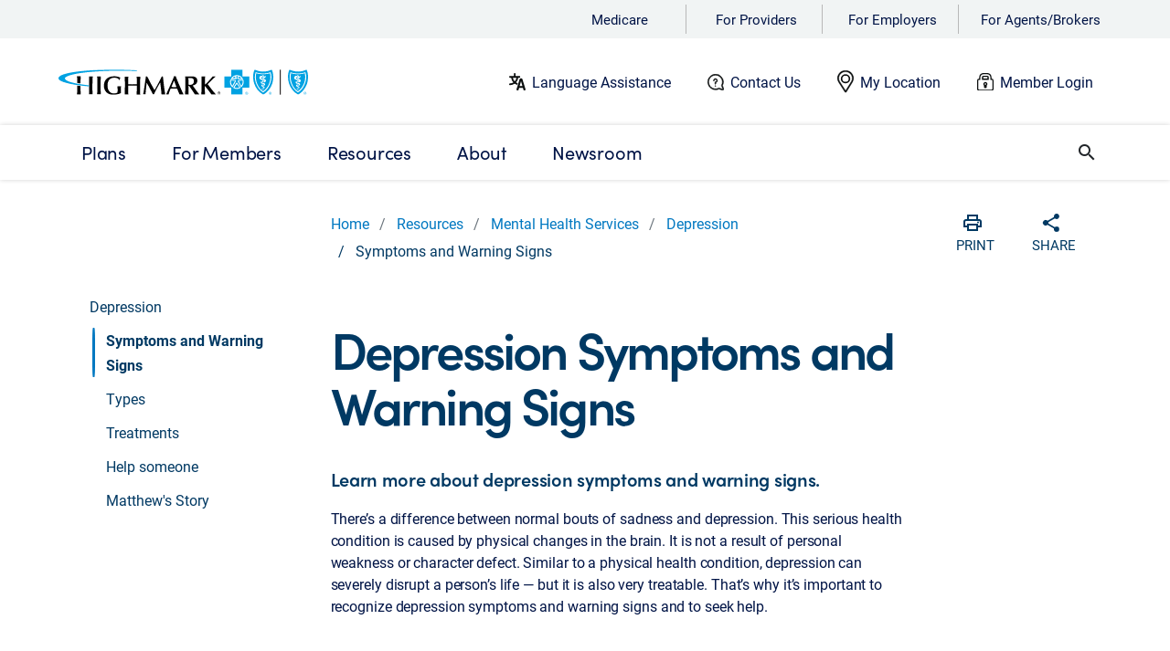

--- FILE ---
content_type: text/html
request_url: https://www.highmark.com/resources/mental-health-services/depression/symptoms-warning-signs/
body_size: 29961
content:
<!doctype html>
<html lang="en">
    <head>
        <title>Depression Symptoms and Warning Signs | Highmark</title>

<META HTTP-EQUIV="Content-type" CONTENT="text/html; charset=UTF-8"/>
<meta charset="UTF-8"/>
<meta http-equiv="X-UA-Compatible" content="IE=edge"/>
<meta name="viewport" content="width=device-width, initial-scale=1.0, shrink-to-fit=no"/>
<script type="text/javascript" src="/ruxitagentjs_ICA7NVfghjqrux_10327251022105625.js" data-dtconfig="rid=RID_1502191090|rpid=1344493233|domain=highmark.com|reportUrl=/rb_bf21220olx|app=2f14dca1864b8725|owasp=1|featureHash=ICA7NVfghjqrux|rdnt=1|uxrgce=1|cuc=1e540gq0|mel=100000|expw=1|md=mdcc1=bdocument.referrer,mdcc2=bnavigator.userAgent,mdcc3=dutm_source,mdcc4=dutm_medium,mdcc5=dutm_campaign,mdcc6=dutm_term,mdcc7=dutm_content,mdcc8=bnavigator.language,mdcc9=dsearchTerm,mdcc10=doffer_code,mdcc11=doffercode,mdcc12=dmid,mdcc13=dmx_number,mdcc14=dmxid|lastModification=1768940843120|mdp=mdcc1,mdcc2,mdcc3,mdcc4,mdcc5,mdcc6,mdcc7,mdcc8,mdcc10,mdcc11,mdcc12,mdcc13,mdcc14|rvcl=3|tp=500,50,0|srbbv=2|agentUri=/ruxitagentjs_ICA7NVfghjqrux_10327251022105625.js"></script><script type="text/javascript" src="/ruxitagentjs_ICA7NVfghjqrux_10327251022105625.js" data-dtconfig="app=2f14dca1864b8725|owasp=1|featureHash=ICA7NVfghjqrux|rdnt=1|uxrgce=1|cuc=1e540gq0|mel=100000|expw=1|md=mdcc1=bdocument.referrer,mdcc2=bnavigator.userAgent,mdcc3=dutm_source,mdcc4=dutm_medium,mdcc5=dutm_campaign,mdcc6=dutm_term,mdcc7=dutm_content,mdcc8=bnavigator.language,mdcc9=dsearchTerm,mdcc10=doffer_code,mdcc11=doffercode,mdcc12=dmid,mdcc13=dmx_number,mdcc14=dmxid|lastModification=1768940843120|mdp=mdcc1,mdcc2,mdcc3,mdcc4,mdcc5,mdcc6,mdcc7,mdcc8,mdcc10,mdcc11,mdcc12,mdcc13,mdcc14|rvcl=3|tp=500,50,0|srbbv=2|agentUri=/ruxitagentjs_ICA7NVfghjqrux_10327251022105625.js|reportUrl=/rb_bf21220olx|rid=RID_1502191090|rpid=1344493233|domain=highmark.com"></script><link rel="shortcut icon" type="image/x-icon" href="/content/dam/digital-marketing/en/highmark/highmarkdotcom/favicon.png"/>
<link rel="stylesheet" href="https://use.typekit.net/iaj7yko.css"/>

<link rel="canonical" href="https://www.highmark.com/resources/mental-health-services/depression/symptoms-warning-signs"/>



    
<script src="/etc.clientlibs/hha/dmxhmk/clientlibs/clientlib-dependencies.min.js"></script>





    
<link rel="stylesheet" href="/etc.clientlibs/hha/dmxhmk/clientlibs/clientlib-highmark-global.min.css" type="text/css">
<link rel="stylesheet" href="/etc.clientlibs/hha/dmxhmk/clientlibs/clientlib-highmark-com.min.css" type="text/css">




















<!--Schema-->





<meta name="description" content="Learn about depression symptoms and warning signs. Find out what the common symptoms of depression are and get behavioral health information from Highmark."/>
<meta property="og:site_name" content="www.highmark.com"/>
<meta property="og:type" content="article"/>
<meta property="og:url" content="https://www.highmark.com/content/digital-marketing/en/highmark/highmarkdotcom/home/resources/mental-health-services/depression/symptoms-warning-signs.html"/>
<meta property="og:image"/>
<meta property="og:title" content="Depression Symptoms and Warning Signs | Highmark"/>
<meta property="og:description" content="Learn about depression symptoms and warning signs. Find out what the common symptoms of depression are and get behavioral health information from Highmark."/>
<meta property="og:updated_time" content="Fri Mar 15 10:29:43 EDT 2024"/>
<!--End of schema-->

<script>
    (function(i,n,v,o,c,a) { i.InvocaTagId = o; var s = n.createElement('script'); s.type = 'text/javascript';
        s.async = true; s.src = ('https:' === n.location.protocol ? 'https://' : 'http://' ) + v;
        var fs = n.getElementsByTagName('script')[0]; fs.parentNode.insertBefore(s, fs);
    })(window, document, 'solutions.invocacdn.com/js/invoca-latest.min.js', '1561/3059954738');
</script>

<script src="https://www.google.com/recaptcha/api.js"></script>

<!-- Material Components -->
<link rel="stylesheet" href="https://cdnjs.cloudflare.com/ajax/libs/material-components-web/14.0.0/material-components-web.min.css" integrity="sha512-MQSeeHVtBZ+FnVbcJbGKYk4Clc5A2e0bqWg+yiSMROJsnzyIfe9nivRWhmlOBAoh+NOqVOPPL7AaLUq/rSXL5w==" crossorigin="anonymous" referrerpolicy="no-referrer"/>
<script src="https://cdnjs.cloudflare.com/ajax/libs/material-components-web/14.0.0/material-components-web.min.js" integrity="sha512-52x9jxRlpg4HFObOpmnst5aeTZxf3nqEAk0E0MRwP5mOQwWgIr9BydMAQyeIWhHiMZN/nvEpoStVS97oLrCg7A==" crossorigin="anonymous" referrerpolicy="no-referrer"></script>


<script>

    function timestamp() {
        var response = document.getElementById("g-recaptcha-response");
        if (response == null || response.value.trim() == "") {
            var settings = document.getElementsByName("captcha_settings");
            if(settings && settings.length >0 && settings[0]) settings = settings[0];
            else settings = null;
            if(settings && settings.value){
                var elems = JSON.parse(settings.value);
                elems["ts"] = JSON.stringify(new Date().getTime());
                document.getElementsByName("captcha_settings")[0].value = JSON.stringify(elems);
            }
        }
    }

    setInterval(timestamp, 500);
</script>

<!-- Begin Adobe Analytics Snippet -->


    <script src="https://assets.adobedtm.com/67f7055d0a8d/68e923fcbbd0/launch-c4243ab96946.min.js" async></script>

<!-- End Adobe Analytics Snippet -->


    <!--BEGIN QUALTRICS WEBSITE FEEDBACK SNIPPET-->
    <script type='text/javascript'>
        (function(){
            function secureRandom() {
                const array = new Uint32Array(1);
                crypto.getRandomValues(array);
                return array[0] / (0xffffffff + 1);
            }
            var g=function(e,h,f,g){
                this.get=function(a){for(var a=a+"=",c=document.cookie.split(";"),b=0,e=c.length;b<e;b++){for(var d=c[b];" "==d.charAt(0);)d=d.substring(1,d.length);if(0==d.indexOf(a))return d.substring(a.length,d.length)}return null};
                this.set=function(a,c){var b="",b=new Date;b.setTime(b.getTime()+6048E5);b="; expires="+b.toGMTString();document.cookie=a+"="+c+b+"; path=/; "};
                this.check=function(){var a=this.get(f);if(a)a=a.split(":");else if(100!=e)"v"==h&&(e=secureRandom()>=e/100?0:100),a=[h,e,0],this.set(f,a.join(":"));else return!0;var c=a[1];if(100==c)return!0;switch(a[0]){case "v":return!1;case "r":return c=a[2]%Math.floor(100/c),a[2]++,this.set(f,a.join(":")),!c}return!0};
                this.go=function(){if(this.check()){var a=document.createElement("script");a.type="text/javascript";a.src=g;document.body&&document.body.appendChild(a)}};
                this.start=function(){var t=this;"complete"!==document.readyState?window.addEventListener?window.addEventListener("load",function(){t.go()},!1):window.attachEvent&&window.attachEvent("onload",function(){t.go()}):t.go()};};
            try{(new g(100,"r","QSI_S_ZN_bmb74MCuuQ38dlc","https://znbmb74mcuuq38dlc-highmark.siteintercept.qualtrics.com/SIE/?Q_ZID=ZN_bmb74MCuuQ38dlc")).start()}catch(i){}})();
    </script><div id='ZN_bmb74MCuuQ38dlc'><!--DO NOT REMOVE-CONTENTS PLACED HERE--></div>
    <!--END WEBSITE FEEDBACK SNIPPET-->






        
<script type="text/javascript">
     window.adobeDataLayer = window.adobeDataLayer || [];
     window.adobeDataLayer.push({
        "event": "page load",
        "page": {
            "siteSection1": "Highmark Resources: Help Topics & Answers",
            "siteSection2": "Mental Health Services | Highmark",
            "siteSection3": "Depression| Highmark",
            "name": "Depression Symptoms and Warning Signs | Highmark",
            "language": "en"
        }
});
</script>
    </head>

    <body id="highmark-dotcom">      
        <header class="header-redesign fixed">
  <div class="section"><div class="new"></div>
</div><div class="iparys_inherited"><div class="mobile-nav iparsys parsys"><div class="alertbanner section">
   






    
<link rel="stylesheet" href="/etc.clientlibs/hha/dmxhmk/components/content/alertbanner/clientlib.min.css" type="text/css">
<script src="/etc.clientlibs/hha/dmxhmk/components/content/alertbanner/clientlib.min.js"></script>


</div>
<div class="experiencefragment section">
<div id="experiencefragment-a7ad40af1d" class="cmp-experiencefragment cmp-experiencefragment--highmark-nav">

    
<link rel="stylesheet" href="/libs/cq/experience-fragments/components/xfpage/content.min.css" type="text/css">



<div class="xf-content-height">
    


<div class="aem-Grid aem-Grid--12 aem-Grid--default--12 ">
    
    <div class="newheaderbar aem-GridColumn aem-GridColumn--default--12">
   





<div class="d-none d-lg-block">
    <div class="hmk-global-padding audnav wrapper-audnav">
        
            <div class="text-piped audnavdropdown">
                <ul class="main-ul">
                    <li id="menu-providers"> <a href="https://medicare.highmark.com" target="_blank" aria-haspopup="true" data-cmp-cta-name="Medicare" data-cmp-target="_blank" data-cmp-clickable>Medicare</a>
                        
                    </li>
                
                    <li id="menu-providers"> <a href="https://providers.highmark.com/" target="_blank" aria-haspopup="true" data-cmp-cta-name="For Providers" data-cmp-target="_blank" data-cmp-clickable>For Providers</a>
                        
                    </li>
                
                    <li id="menu-providers"> <a href="/content/digital-marketing/en/highmark/highmarkdotcom/home/employer" target="_blank" aria-haspopup="true" data-cmp-cta-name="For Employers" data-cmp-target="_blank" data-cmp-clickable>For Employers</a>
                        
                    </li>
                
                    <li id="menu-providers"> <a href="https://producer.highmark.com" target="_blank" aria-haspopup="true" data-cmp-cta-name="For Agents/Brokers" data-cmp-target="_blank" data-cmp-clickable>For Agents/Brokers</a>
                        
                    </li>
                </ul>
            </div>
        
    </div>


    <div class="hmk-global-padding emp-header-bar wrapper-header-container">
        <div class="row emp-header-logo">
            <div class="col-lg-2">
                <a href="/content/digital-marketing/en/highmark/highmarkdotcom/home" target="_self" data-cmp-target="_self" data-cmp-cta-name="Highmark logo" data-cmp-clickable>
                    <img id="imgBrandLogo" class="fixed-height" src="/content/dam/digital-marketing/en/highmark/highmarkdotcom/highmark-bcbs-bs-logo.svg" alt="Highmark logo"/></a>
            </div>

            <div class="col-8 no-padding hmk-emp-header">
                <div class="row color-label">
                    <img src="/content/dam/digital-marketing/en/highmark/highmarkdotcom/employer/Language%20Assistance_new.svg" alt="illustration of a universal alphabet logo" class="header-label-logo"/>
                    <a href="/content/digital-marketing/en/highmark/highmarkdotcom/home/language-assistance" target="_self" data-cmp-target="_self" data-cmp-cta-name="Language Assistance " data-cmp-clickable>Language Assistance </a>
                </div>
            
                <div class="row color-label">
                    <img src="/content/dam/digital-marketing/en/highmark/highmarkdotcom/employer/Need%20Help_new.svg" alt="illustration of a question mark inside a talk bubble" class="header-label-logo"/>
                    <a href="/content/digital-marketing/en/highmark/highmarkdotcom/home/contact" target="_self" data-cmp-target="_self" data-cmp-cta-name="Contact Us" data-cmp-clickable>Contact Us</a>
                </div>
            
                <div class="row color-label">
                    <img src="/content/dam/digital-marketing/en/highmark/highmarkdotcom/employer/My%20Location_new.svg" alt="illustration of a map pin" class="header-label-logo"/>
                    <a id="mylocation" href="#0" target="_self" data-cmp-target="_self" data-cmp-cta-name="My Location" data-cmp-clickable>My Location</a>
                </div>
            
                <div class="row color-label">
                    <img src="/content/dam/digital-marketing/en/highmark/highmarkdotcom/employer/Login_new.svg" alt="illustration of a padlock" class="header-label-logo"/>
                    <a href="https://iel.member.highmark.com/logout?end_url=https://member.myhighmark.com/sign-in" target="_blank" data-cmp-target="_blank" data-cmp-cta-name="Member Login" data-cmp-clickable>Member Login</a>
                </div>
            </div>

        </div>
    </div>
</div>


    
<link rel="stylesheet" href="/etc.clientlibs/hha/dmxhmk/components/content/newheaderbar/clientlib.min.css" type="text/css">


</div>
<div class="experiencefragment aem-GridColumn aem-GridColumn--default--12">
<div id="experiencefragment-6ffeb5d60b" class="cmp-experiencefragment cmp-experiencefragment--highmark-nav">

    



<div class="xf-content-height">
    


<div class="aem-Grid aem-Grid--12 aem-Grid--default--12 ">
    
    <section class="container-fluid-fullwidth aem-GridColumn aem-GridColumn--default--12">
   

    
    <div class="parent-width">
        <section style="background-image:url();background-repeat:no-repeat;background-size:cover;background-position:center;">
                


<div class="aem-Grid aem-Grid--12 aem-Grid--default--12 ">
    
    <div class="mainnavigation parbase aem-GridColumn aem-GridColumn--default--12">
   



<div class="header-main-navigation d-none d-lg-block">
   <div class="header-main-navigation-active"> </div>
   <div class="mega-menu-overlay">
      <div class="location-first-level-border"></div>
      <div class="menu-container"></div>
   </div>

   <div class="main-navigation no-padding ">
      <section>
         <div class="main-search-bar">
            <div class="hmk-global-padding row nav-bar-row">
               <nav class="main-nav col-11">
                  <ul class="main-menu first-level configurable-header-navigation">

                     <!--Tab 1-->
                     <li class="hmk-link-1">
                        <a class="hmk-link-1 hmk-main-navigation" href="/content/digital-marketing/en/highmark/highmarkdotcom/home/plans" target="_self" data-cmp-target="_self" aria-haspopup="true" data-cmp-cta-name="Plans" data-cmp-clickable> <span class="first-parent-label">Plans</span> </a>
                        <!--1st level nav-->
                        <ul class="dropdown-submenu">
                           <li class="nav-menu-item">
                              <a href="/content/digital-marketing/en/highmark/highmarkdotcom/home/plans/individual-families" class="mainnavigation-link-item" target="_self" data-cmp-cta-name="Individual and Family Plans" data-cmp-clickable>
                                 <span class="hmk-main-navigation-bold">Individual and Family Plans</span>
                              </a>
                              <!--2nd level nav-->
                              <ul>
                                 <li class="nav-menu-item sub-nav-menu-item hmk-secondlevel-padding">
                                    <a class="hmk-menu mainnavigation-link-item" href="#0" id="shop-individual-family-plans" target="_self" data-cmp-target="_self" data-cmp-cta-name="Shop Individual and Family Plans" data-cmp-clickable>Shop Individual and Family Plans</a>

                                    
                                 </li>
                              
                                 <li class="nav-menu-item sub-nav-menu-item hmk-secondlevel-padding">
                                    <a class="hmk-menu mainnavigation-link-item" href="#0" id="special-enrollment-period" target="_self" data-cmp-target="_self" data-cmp-cta-name="Special Enrollment Period" data-cmp-clickable>Special Enrollment Period</a>

                                    
                                 </li>
                              
                                 <li class="nav-menu-item sub-nav-menu-item hmk-secondlevel-padding">
                                    <a class="hmk-menu mainnavigation-link-item" href="#0" id="conversion-coverage" target="_self" data-cmp-target="_self" data-cmp-cta-name="Conversion Coverage" data-cmp-clickable>Conversion Coverage</a>

                                    
                                 </li>
                              
                                 <li class="nav-menu-item sub-nav-menu-item hmk-secondlevel-padding">
                                    

                                    <a class="hmk-menu mainnavigation-link-item" href="https://iel.member.highmark.com/logout?end_url=https://member.myhighmark.com/sign-in" target="_blank" data-cmp-target="_blank" data-cmp-cta-name="Pay My Premium" data-cmp-clickable>Pay My Premium
                                       <i class="fa fa-external-link-alt"></i> </a>
                                 </li>
                              
                                 <li class="nav-menu-item sub-nav-menu-item hmk-secondlevel-padding">
                                    <a class="hmk-menu mainnavigation-link-item" href="#0" id="how-to-pick-a-plan" target="_self" data-cmp-target="_self" data-cmp-cta-name="How to Pick a Plan" data-cmp-clickable>How to Pick a Plan</a>

                                    
                                 </li>
                              
                                 <li class="nav-menu-item sub-nav-menu-item hmk-secondlevel-padding">
                                    <a class="hmk-menu mainnavigation-link-item" href="#0" id="doctors-and-drugs" target="_self" data-cmp-target="_self" data-cmp-cta-name="Doctors and Drugs" data-cmp-clickable>Doctors and Drugs</a>

                                    
                                 </li>
                              
                                 <li class="nav-menu-item sub-nav-menu-item hmk-secondlevel-padding">
                                    <a class="hmk-menu mainnavigation-link-item" href="#0" id="dental-plans" target="_self" data-cmp-target="_self" data-cmp-cta-name="Dental Plans" data-cmp-clickable>Dental Plans</a>

                                    
                                 </li>
                              
                                 <li class="nav-menu-item sub-nav-menu-item hmk-secondlevel-padding">
                                    <a class="hmk-menu mainnavigation-link-item" href="#0" id="understanding-health-insurance" target="_self" data-cmp-target="_self" data-cmp-cta-name="Understanding Health Insurance" data-cmp-clickable>Understanding Health Insurance</a>

                                    
                                 </li>
                              
                                 <li class="nav-menu-item sub-nav-menu-item hmk-secondlevel-padding">
                                    <a class="hmk-menu mainnavigation-link-item" href="#0" id="additional-products" target="_self" data-cmp-target="_self" data-cmp-cta-name="Travel Health Insurance" data-cmp-clickable>Travel Health Insurance</a>

                                    
                                 </li>
                              
                                 <li class="nav-menu-item sub-nav-menu-item hmk-secondlevel-padding">
                                    <a class="hmk-menu mainnavigation-link-item" href="/content/digital-marketing/en/highmark/highmarkdotcom/home/plans/individual-families/get-help" target="_self" data-cmp-target="_self" data-cmp-cta-name="Get Help" data-cmp-clickable>Get Help</a>

                                    
                                 </li>
                              </ul>
                           </li>
                        
                           <li class="nav-menu-item">
                              <a href="#0" id="chip-main-nav" class="mainnavigation-link-item" target="_self" data-cmp-cta-name="CHIP - Highmark Healthy Kids" data-cmp-clickable>
                                 <span class="hmk-main-navigation-bold">CHIP - Highmark Healthy Kids</span>
                              </a>
                              <!--2nd level nav-->
                              <ul>
                                 <li class="nav-menu-item sub-nav-menu-item hmk-secondlevel-padding">
                                    <a class="hmk-menu mainnavigation-link-item" href="#0" id="what-is-chip" target="_self" data-cmp-target="_self" data-cmp-cta-name="What is CHIP?" data-cmp-clickable>What is CHIP?</a>

                                    
                                 </li>
                              
                                 <li class="nav-menu-item sub-nav-menu-item hmk-secondlevel-padding">
                                    <a class="hmk-menu mainnavigation-link-item" href="#0" id="apply-for-chip" target="_self" data-cmp-target="_self" data-cmp-cta-name="Apply or Renew CHIP" data-cmp-clickable>Apply or Renew CHIP</a>

                                    
                                 </li>
                              
                                 <li class="nav-menu-item sub-nav-menu-item hmk-secondlevel-padding">
                                    <a class="hmk-menu mainnavigation-link-item" href="#0" id="chip-eligibility-costs" target="_self" data-cmp-target="_self" data-cmp-cta-name="CHIP Eligibility and Costs" data-cmp-clickable>CHIP Eligibility and Costs</a>

                                    
                                 </li>
                              
                                 <li class="nav-menu-item sub-nav-menu-item hmk-secondlevel-padding">
                                    <a class="hmk-menu mainnavigation-link-item" href="#0" id="chip-doctors-and-drugs" target="_self" data-cmp-target="_self" data-cmp-cta-name="CHIP Doctors and Drugs" data-cmp-clickable>CHIP Doctors and Drugs</a>

                                    
                                 </li>
                              
                                 <li class="nav-menu-item sub-nav-menu-item hmk-secondlevel-padding">
                                    <a class="hmk-menu mainnavigation-link-item" href="/content/digital-marketing/en/highmark/highmarkdotcom/home/western-pennsylvania/chip/chip-enhanced-member-supports-and-case-management" target="_self" data-cmp-target="_self" data-cmp-cta-name="CHIP Enhanced Member Supports and Case Management" data-cmp-clickable>CHIP Enhanced Member Supports and Case Management</a>

                                    
                                 </li>
                              
                                 <li class="nav-menu-item sub-nav-menu-item hmk-secondlevel-padding">
                                    <a class="hmk-menu mainnavigation-link-item" href="#0" id="chip-resources" target="_self" data-cmp-target="_self" data-cmp-cta-name="CHIP Resources" data-cmp-clickable>CHIP Resources</a>

                                    
                                 </li>
                              </ul>
                           </li>
                        
                           <li class="nav-menu-item">
                              <a href="https://medicare.highmark.com/home" class="mainnavigation-link-item" target="_blank" data-cmp-cta-name="Medicare" data-cmp-clickable>
                                 <span class="hmk-main-navigation-bold">Medicare</span>
                              </a>
                              <!--2nd level nav-->
                              <ul>
                                 <li class="nav-menu-item sub-nav-menu-item hmk-secondlevel-padding">
                                    

                                    <a class="hmk-menu mainnavigation-link-item" href="https://quiz.highmark.com/" target="_blank" data-cmp-target="_blank" data-cmp-cta-name="Find the Best Plan for You" data-cmp-clickable>Find the Best Plan for You
                                       <i class="fa fa-external-link-alt"></i> </a>
                                 </li>
                              
                                 <li class="nav-menu-item sub-nav-menu-item hmk-secondlevel-padding">
                                    <a class="hmk-menu mainnavigation-link-item" href="/content/digital-marketing/en/highmark/highmarkdotcom/home/plans/medicare/learn-about-medicare" target="_self" data-cmp-target="_self" data-cmp-cta-name="Learn About Medicare" data-cmp-clickable>Learn About Medicare</a>

                                    
                                 </li>
                              
                                 <li class="nav-menu-item sub-nav-menu-item hmk-secondlevel-padding">
                                    <a class="hmk-menu mainnavigation-link-item" href="/content/digital-marketing/en/highmark/highmarkdotcom/home/plans/d-snp" target="_self" data-cmp-target="_self" data-cmp-cta-name="Dual Special Needs Plans (D-SNP)" data-cmp-clickable>Dual Special Needs Plans (D-SNP)</a>

                                    
                                 </li>
                              
                                 <li class="nav-menu-item sub-nav-menu-item hmk-secondlevel-padding">
                                    

                                    <a class="hmk-menu mainnavigation-link-item" href="https://medicare.highmark.com/home.html" target="_blank" data-cmp-target="_blank" data-cmp-cta-name="Shop Medicare Plans" data-cmp-clickable>Shop Medicare Plans
                                       <i class="fa fa-external-link-alt"></i> </a>
                                 </li>
                              
                                 <li class="nav-menu-item sub-nav-menu-item hmk-secondlevel-padding">
                                    

                                    <a class="hmk-menu mainnavigation-link-item" href="https://medicare.highmark.com/learn/medicare-basics.html" target="_blank" data-cmp-target="_blank" data-cmp-cta-name="Medicare Basics" data-cmp-clickable>Medicare Basics
                                       <i class="fa fa-external-link-alt"></i> </a>
                                 </li>
                              
                                 <li class="nav-menu-item sub-nav-menu-item hmk-secondlevel-padding">
                                    

                                    <a class="hmk-menu mainnavigation-link-item" href="https://medicare.highmark.com/check-status" target="_blank" data-cmp-target="_blank" data-cmp-cta-name="Check Application Status" data-cmp-clickable>Check Application Status
                                       <i class="fa fa-external-link-alt"></i> </a>
                                 </li>
                              
                                 <li class="nav-menu-item sub-nav-menu-item hmk-secondlevel-padding">
                                    

                                    <a class="hmk-menu mainnavigation-link-item" href="https://medicare.highmark.com/resources/medicare-toolbox.html" target="_blank" data-cmp-target="_blank" data-cmp-cta-name="Doctors and Drugs" data-cmp-clickable>Doctors and Drugs
                                       <i class="fa fa-external-link-alt"></i> </a>
                                 </li>
                              
                                 <li class="nav-menu-item sub-nav-menu-item hmk-secondlevel-padding">
                                    <a class="hmk-menu mainnavigation-link-item" href="/content/digital-marketing/en/highmark/highmarkdotcom/home/plans/medicare/blue-neighbors" target="_self" data-cmp-target="_self" data-cmp-cta-name="Volunteer Support" data-cmp-clickable>Volunteer Support</a>

                                    
                                 </li>
                              
                                 <li class="nav-menu-item sub-nav-menu-item hmk-secondlevel-padding">
                                    <a class="hmk-menu mainnavigation-link-item" href="/content/digital-marketing/en/highmark/highmarkdotcom/home/plans/medicare/get-help" target="_self" data-cmp-target="_self" data-cmp-cta-name="Get Help" data-cmp-clickable>Get Help</a>

                                    
                                 </li>
                              </ul>
                           </li>
                        
                           <li class="nav-menu-item">
                              <a href="/content/digital-marketing/en/highmark/highmarkdotcom/home/plans/medicaid" class="mainnavigation-link-item" target="_self" data-cmp-cta-name="Medicaid" data-cmp-clickable>
                                 <span class="hmk-main-navigation-bold">Medicaid</span>
                              </a>
                              <!--2nd level nav-->
                              <ul>
                                 <li class="nav-menu-item sub-nav-menu-item hmk-secondlevel-padding">
                                    <a class="hmk-menu mainnavigation-link-item" href="/content/digital-marketing/en/highmark/highmarkdotcom/home/plans/medicaid" target="_self" data-cmp-target="_self" data-cmp-cta-name="Medicaid Plans" data-cmp-clickable>Medicaid Plans</a>

                                    
                                 </li>
                              
                                 <li class="nav-menu-item sub-nav-menu-item hmk-secondlevel-padding">
                                    <a class="hmk-menu mainnavigation-link-item" href="/content/digital-marketing/en/highmark/highmarkdotcom/home/plans/d-snp" target="_self" data-cmp-target="_self" data-cmp-cta-name="Dual Special Needs Plans (D-SNP)" data-cmp-clickable>Dual Special Needs Plans (D-SNP)</a>

                                    
                                 </li>
                              </ul>
                           </li>
                        
                           <li class="nav-menu-item">
                              <a href="/content/digital-marketing/en/highmark/highmarkdotcom/home/employer" class="mainnavigation-link-item" target="_blank" data-cmp-cta-name="Employer" data-cmp-clickable>
                                 <span class="hmk-main-navigation-bold">Employer</span>
                              </a>
                              <!--2nd level nav-->
                              <ul>
                                 <li class="nav-menu-item sub-nav-menu-item hmk-secondlevel-padding">
                                    <a class="hmk-menu mainnavigation-link-item" href="/content/digital-marketing/en/highmark/highmarkdotcom/home/employer/solutions" target="_blank" data-cmp-target="_blank" data-cmp-cta-name="Solutions" data-cmp-clickable>Solutions</a>

                                    
                                 </li>
                              
                                 <li class="nav-menu-item sub-nav-menu-item hmk-secondlevel-padding">
                                    <a class="hmk-menu mainnavigation-link-item" href="/content/digital-marketing/en/highmark/highmarkdotcom/home/employer/cost-management" target="_blank" data-cmp-target="_blank" data-cmp-cta-name="Cost Management" data-cmp-clickable>Cost Management</a>

                                    
                                 </li>
                              
                                 <li class="nav-menu-item sub-nav-menu-item hmk-secondlevel-padding">
                                    <a class="hmk-menu mainnavigation-link-item" href="/content/digital-marketing/en/highmark/highmarkdotcom/home/employer/care-management" target="_blank" data-cmp-target="_blank" data-cmp-cta-name="Care Management" data-cmp-clickable>Care Management</a>

                                    
                                 </li>
                              
                                 <li class="nav-menu-item sub-nav-menu-item hmk-secondlevel-padding">
                                    <a class="hmk-menu mainnavigation-link-item" href="/content/digital-marketing/en/highmark/highmarkdotcom/home/employer/client-resources" target="_blank" data-cmp-target="_blank" data-cmp-cta-name="Client Resources" data-cmp-clickable>Client Resources</a>

                                    
                                 </li>
                              
                                 <li class="nav-menu-item sub-nav-menu-item hmk-secondlevel-padding">
                                    <a class="hmk-menu mainnavigation-link-item" href="/content/digital-marketing/en/highmark/highmarkdotcom/home/employer/thought-leadership" target="_self" data-cmp-target="_self" data-cmp-cta-name="Thought Leadership" data-cmp-clickable>Thought Leadership</a>

                                    
                                 </li>
                              
                                 <li class="nav-menu-item sub-nav-menu-item hmk-secondlevel-padding">
                                    <a class="hmk-menu mainnavigation-link-item" href="/content/digital-marketing/en/highmark/highmarkdotcom/home/employer/get-started" target="_self" data-cmp-target="_self" data-cmp-cta-name="Get Started" data-cmp-clickable>Get Started</a>

                                    
                                 </li>
                              </ul>
                           </li>
                        </ul>
                     </li>
                     </li>

                     <!--Tab 2-->
                     <li class="hmk-link-2">
                        <a class="hmk-link-2 hmk-main-navigation" href="/content/digital-marketing/en/highmark/highmarkdotcom/home/member/member-guide" target="_self" aria-haspopup="true" data-cmp-target="_self" data-cmp-cta-name="For Members" data-cmp-clickable> <span class="first-parent-label">For Members</span> </a>
                        <!--1st level nav-->
                        <ul class="dropdown-submenu">
                           <li class="nav-menu-item">
                              <a href="/content/digital-marketing/en/highmark/highmarkdotcom/home/member/member-guide" target="_self" class="mainnavigation-link-item" data-cmp-target="_self" data-cmp-cta-name="Member Guide" data-cmp-clickable>
                                 <span class="hmk-main-navigation-bold">Member Guide</span>
                              </a>
                              <!--2nd level nav-->
                              <ul>
                                 <li class="nav-menu-item sub-nav-menu-item hmk-secondlevel-padding">
                                    <a class="hmk-menu mainnavigation-link-item" href="/content/digital-marketing/en/highmark/highmarkdotcom/home/member/member-guide/find-care" target="_self" data-cmp-target="_self" data-cmp-cta-name="Find Care" data-cmp-clickable>Find Care</a>

                                    
                                 </li>
                              </ul>
                           </li>
                        </ul>
                     </li>
                     </li>

                     <!--Tab 3-->
                     <li class="hmk-link-3">
                        <a class="hmk-link-3 hmk-main-navigation" href="/content/digital-marketing/en/highmark/highmarkdotcom/home/resources" target="_self" aria-haspopup="true" data-cmp-target="_self" data-cmp-cta-name="Resources" data-cmp-clickable> <span class="first-parent-label">Resources</span> </a>
                        <!--1st level nav-->
                        <ul class="dropdown-submenu">
                           <li class="nav-menu-item">
                              <a href="/content/digital-marketing/en/highmark/highmarkdotcom/home/resources/answers" class="mainnavigation-link-item" target="_self" data-cmp-target="_self" data-cmp-cta-name="Highmark Answers" data-cmp-clickable>
                                 <span class="hmk-main-navigation-bold">Highmark Answers</span>
                              </a>
                              <!--2nd level nav-->
                              <ul>
                                 <li class="nav-menu-item sub-nav-menu-item hmk-secondlevel-padding">
                                    <a class="hmk-menu mainnavigation-link-item" href="/content/digital-marketing/en/highmark/highmarkdotcom/home/resources/answers/faq/aca-plans" target="_self" data-cmp-target="_self" data-cmp-cta-name="Individual and Family Insurance (ACA)" data-cmp-clickable>Individual and Family Insurance (ACA)</a>

                                    
                                 </li>
                              
                                 <li class="nav-menu-item sub-nav-menu-item hmk-secondlevel-padding">
                                    <a class="hmk-menu mainnavigation-link-item" href="/content/digital-marketing/en/highmark/highmarkdotcom/home/resources/answers/faq/chip" target="_self" data-cmp-target="_self" data-cmp-cta-name="CHIP - Highmark Healthy Kids" data-cmp-clickable>CHIP - Highmark Healthy Kids</a>

                                    
                                 </li>
                              
                                 <li class="nav-menu-item sub-nav-menu-item hmk-secondlevel-padding">
                                    <a class="hmk-menu mainnavigation-link-item" href="/content/digital-marketing/en/highmark/highmarkdotcom/home/resources/answers/faq/home-prescription-delivery" target="_self" data-cmp-target="_self" data-cmp-cta-name="Home Prescription Delivery" data-cmp-clickable>Home Prescription Delivery</a>

                                    
                                 </li>
                              
                                 <li class="nav-menu-item sub-nav-menu-item hmk-secondlevel-padding">
                                    <a class="hmk-menu mainnavigation-link-item" href="/content/digital-marketing/en/highmark/highmarkdotcom/home/resources/answers/faq/covid" target="_self" data-cmp-target="_self" data-cmp-cta-name="COVID-19" data-cmp-clickable>COVID-19</a>

                                    
                                 </li>
                              
                                 <li class="nav-menu-item sub-nav-menu-item hmk-secondlevel-padding">
                                    <a class="hmk-menu mainnavigation-link-item" href="/content/digital-marketing/en/highmark/highmarkdotcom/home/resources/answers/health-insurance-glossary" target="_self" data-cmp-target="_self" data-cmp-cta-name="Health Insurance Glossary" data-cmp-clickable>Health Insurance Glossary</a>

                                    
                                 </li>
                              
                                 <li class="nav-menu-item sub-nav-menu-item hmk-secondlevel-padding">
                                    <a class="hmk-menu mainnavigation-link-item" href="/content/digital-marketing/en/highmark/highmarkdotcom/home/resources/answers/community-assistance-resources" target="_self" data-cmp-target="_self" data-cmp-cta-name="Community Resources &amp; Support" data-cmp-clickable>Community Resources &amp; Support</a>

                                    
                                 </li>
                              </ul>
                           </li>
                        
                           <li class="nav-menu-item">
                              <a href="/content/digital-marketing/en/highmark/highmarkdotcom/home/resources/mental-health-services" class="mainnavigation-link-item" target="_self" data-cmp-target="_self" data-cmp-cta-name="Mental Health" data-cmp-clickable>
                                 <span class="hmk-main-navigation-bold">Mental Health</span>
                              </a>
                              <!--2nd level nav-->
                              <ul>
                                 <li class="nav-menu-item sub-nav-menu-item hmk-secondlevel-padding">
                                    <a class="hmk-menu mainnavigation-link-item" href="/content/digital-marketing/en/highmark/highmarkdotcom/home/resources/mental-health-services/depression" target="_self" data-cmp-target="_self" data-cmp-cta-name="Depression" data-cmp-clickable>Depression</a>

                                    
                                 </li>
                              
                                 <li class="nav-menu-item sub-nav-menu-item hmk-secondlevel-padding">
                                    <a class="hmk-menu mainnavigation-link-item" href="/content/digital-marketing/en/highmark/highmarkdotcom/home/resources/mental-health-services/anxiety" target="_self" data-cmp-target="_self" data-cmp-cta-name="Anxiety" data-cmp-clickable>Anxiety</a>

                                    
                                 </li>
                              
                                 <li class="nav-menu-item sub-nav-menu-item hmk-secondlevel-padding">
                                    <a class="hmk-menu mainnavigation-link-item" href="/content/digital-marketing/en/highmark/highmarkdotcom/home/resources/mental-health-services/substance-use-disorders" target="_self" data-cmp-target="_self" data-cmp-cta-name="Substance Use Disorder" data-cmp-clickable>Substance Use Disorder</a>

                                    
                                 </li>
                              
                                 <li class="nav-menu-item sub-nav-menu-item hmk-secondlevel-padding">
                                    <a class="hmk-menu mainnavigation-link-item" href="/content/digital-marketing/en/highmark/highmarkdotcom/home/resources/mental-health-services/eating-disorders" target="_self" data-cmp-target="_self" data-cmp-cta-name="Eating Disorders" data-cmp-clickable>Eating Disorders</a>

                                    
                                 </li>
                              
                                 <li class="nav-menu-item sub-nav-menu-item hmk-secondlevel-padding">
                                    <a class="hmk-menu mainnavigation-link-item" href="/content/digital-marketing/en/highmark/highmarkdotcom/home/resources/mental-health-services/mental-health-resources-teens-children" target="_self" data-cmp-target="_self" data-cmp-cta-name="Mental Health in Children &amp; Adolescents" data-cmp-clickable>Mental Health in Children &amp; Adolescents</a>

                                    
                                 </li>
                              
                                 <li class="nav-menu-item sub-nav-menu-item hmk-secondlevel-padding">
                                    <a class="hmk-menu mainnavigation-link-item" href="/content/digital-marketing/en/highmark/highmarkdotcom/home/resources/mental-health-services/mental-health-resources" target="_self" data-cmp-target="_self" data-cmp-cta-name="Mental Health Resources" data-cmp-clickable>Mental Health Resources</a>

                                    
                                 </li>
                              </ul>
                           </li>
                        
                           <li class="nav-menu-item">
                              <a href="/content/digital-marketing/en/highmark/highmarkdotcom/home/resources/spending-accounts" class="mainnavigation-link-item" target="_self" data-cmp-target="_self" data-cmp-cta-name="Spending Accounts" data-cmp-clickable>
                                 <span class="hmk-main-navigation-bold">Spending Accounts</span>
                              </a>
                              <!--2nd level nav-->
                              <ul>
                                 <li class="nav-menu-item sub-nav-menu-item hmk-secondlevel-padding">
                                    <a class="hmk-menu mainnavigation-link-item" href="/content/digital-marketing/en/highmark/highmarkdotcom/home/resources/spending-accounts/health-saving-account-hsa" target="_self" data-cmp-target="_self" data-cmp-cta-name="Health Savings Accounts (HSA)" data-cmp-clickable>Health Savings Accounts (HSA)</a>

                                    
                                 </li>
                              
                                 <li class="nav-menu-item sub-nav-menu-item hmk-secondlevel-padding">
                                    <a class="hmk-menu mainnavigation-link-item" href="/content/digital-marketing/en/highmark/highmarkdotcom/home/resources/spending-accounts/flexible-spending-account-fsa" target="_self" data-cmp-target="_self" data-cmp-cta-name="Flexible Savings Accounts (FSA)" data-cmp-clickable>Flexible Savings Accounts (FSA)</a>

                                    
                                 </li>
                              
                                 <li class="nav-menu-item sub-nav-menu-item hmk-secondlevel-padding">
                                    <a class="hmk-menu mainnavigation-link-item" href="/content/digital-marketing/en/highmark/highmarkdotcom/home/resources/spending-accounts/health-reimbursement-arrangement-hra" target="_self" data-cmp-target="_self" data-cmp-cta-name="Health Reimbursement Arrangement (HRA)" data-cmp-clickable>Health Reimbursement Arrangement (HRA)</a>

                                    
                                 </li>
                              
                                 <li class="nav-menu-item sub-nav-menu-item hmk-secondlevel-padding">
                                    <a class="hmk-menu mainnavigation-link-item" href="/content/digital-marketing/en/highmark/highmarkdotcom/home/resources/spending-accounts/commuter-benefits-account" target="_self" data-cmp-target="_self" data-cmp-cta-name="Commuter Benefits" data-cmp-clickable>Commuter Benefits</a>

                                    
                                 </li>
                              </ul>
                           </li>
                        </ul>
                     </li>
                     </li>

                     <!--Tab 4-->
                     <li class="hmk-link-4">
                        <a class="hmk-link-4 hmk-main-navigation" href="/content/digital-marketing/en/highmark/highmarkdotcom/home/about" target="_self" data-cmp-target="_self" data-cmp-cta-name="About" data-cmp-clickable> <span class="first-parent-label">About</span> </a>
                        <!--1st level nav-->
                        <ul class="dropdown-submenu">
                           <li class="nav-menu-item">
                              <a href="/content/digital-marketing/en/highmark/highmarkdotcom/home/about/our-story" class="mainnavigation-link-item" target="_self" data-cmp-target="_self" data-cmp-cta-name="Our Story" data-cmp-clickable>
                                 <span class="hmk-main-navigation-bold">Our Story</span>
                              </a>
                              <!--2nd level nav-->
                              <ul>
                                 <li class="nav-menu-item sub-nav-menu-item hmk-secondlevel-padding">
                                    <a class="hmk-menu mainnavigation-link-item" href="/content/digital-marketing/en/highmark/highmarkdotcom/home/about/our-story/mission-vision" target="_self" data-cmp-target="_self" data-cmp-cta-name="Mission, Vision &amp; Core Behaviors" data-cmp-clickable>Mission, Vision &amp; Core Behaviors</a>

                                    
                                 </li>
                              
                                 <li class="nav-menu-item sub-nav-menu-item hmk-secondlevel-padding">
                                    <a class="hmk-menu mainnavigation-link-item" href="/content/digital-marketing/en/highmark/highmarkdotcom/home/about/our-story/our-businesses" target="_self" data-cmp-target="_self" data-cmp-cta-name="Our Businesses" data-cmp-clickable>Our Businesses</a>

                                    
                                 </li>
                              
                                 <li class="nav-menu-item sub-nav-menu-item hmk-secondlevel-padding">
                                    <a class="hmk-menu mainnavigation-link-item" href="/content/digital-marketing/en/highmark/highmarkdotcom/home/about/our-story/leadership-team-board" target="_self" data-cmp-target="_self" data-cmp-cta-name="Leadership Team &amp; Board" data-cmp-clickable>Leadership Team &amp; Board</a>

                                    
                                 </li>
                              </ul>
                           </li>
                        
                           <li class="nav-menu-item">
                              <a href="/content/digital-marketing/en/highmark/highmarkdotcom/home/about/corporate-responsibility" class="mainnavigation-link-item" target="_self" data-cmp-target="_self" data-cmp-cta-name="Corporate Responsibility" data-cmp-clickable>
                                 <span class="hmk-main-navigation-bold">Corporate Responsibility</span>
                              </a>
                              <!--2nd level nav-->
                              <ul>
                                 <li class="nav-menu-item sub-nav-menu-item hmk-secondlevel-padding">
                                    <a class="hmk-menu mainnavigation-link-item" href="/content/digital-marketing/en/highmark/highmarkdotcom/home/about/corporate-responsibility/bright-blue-futures" target="_self" data-cmp-target="_self" data-cmp-cta-name="Highmark Bright Blue Futures" data-cmp-clickable>Highmark Bright Blue Futures</a>

                                    
                                 </li>
                              
                                 <li class="nav-menu-item sub-nav-menu-item hmk-secondlevel-padding">
                                    <a class="hmk-menu mainnavigation-link-item" href="/content/digital-marketing/en/highmark/highmarkdotcom/home/about/corporate-responsibility/valuing-our-people" target="_self" data-cmp-target="_self" data-cmp-cta-name="Valuing Our People" data-cmp-clickable>Valuing Our People</a>

                                    
                                 </li>
                              
                                 <li class="nav-menu-item sub-nav-menu-item hmk-secondlevel-padding">
                                    <a class="hmk-menu mainnavigation-link-item" href="/content/digital-marketing/en/highmark/highmarkdotcom/home/about/corporate-responsibility/integrity-ethics" target="_self" data-cmp-target="_self" data-cmp-cta-name="Integrity &amp; Ethics" data-cmp-clickable>Integrity &amp; Ethics</a>

                                    
                                 </li>
                              
                                 <li class="nav-menu-item sub-nav-menu-item hmk-secondlevel-padding">
                                    <a class="hmk-menu mainnavigation-link-item" href="/content/digital-marketing/en/highmark/highmarkdotcom/home/about/corporate-responsibility/social-determinants-of-health" target="_self" data-cmp-target="_self" data-cmp-cta-name="Social Determinants of Health" data-cmp-clickable>Social Determinants of Health</a>

                                    
                                 </li>
                              
                                 <li class="nav-menu-item sub-nav-menu-item hmk-secondlevel-padding">
                                    <a class="hmk-menu mainnavigation-link-item" href="/content/digital-marketing/en/highmark/highmarkdotcom/home/about/corporate-responsibility/sustainability" target="_self" data-cmp-target="_self" data-cmp-cta-name="Sustainability" data-cmp-clickable>Sustainability</a>

                                    
                                 </li>
                              </ul>
                           </li>
                        
                           <li class="nav-menu-item">
                              <a href="/content/digital-marketing/en/highmark/highmarkdotcom/home/about/events" class="mainnavigation-link-item" target="_self" data-cmp-target="_self" data-cmp-cta-name="Events" data-cmp-clickable>
                                 <span class="hmk-main-navigation-bold">Events</span>
                              </a>
                              <!--2nd level nav-->
                              
                           </li>
                        </ul>
                     </li>
                     </li>

                     <!--Tab 5-->
                     <li class="hmk-link-5">
                        <a class="hmk-link-5 hmk-main-navigation" href="/content/digital-marketing/en/highmark/highmarkdotcom/home/newsroom" target="_self" data-cmp-target="_self" data-cmp-cta-name="Newsroom" data-cmp-clickable> <span class="first-parent-label">Newsroom</span> </a>
                        <!--1st level nav-->
                        <ul class="dropdown-submenu">
                           <li class="nav-menu-item">
                              <a href="/content/digital-marketing/en/highmark/highmarkdotcom/home/newsroom/press-releases" class="mainnavigation-link-item" target="_self" data-cmp-target="_self" data-cmp-cta-name="Press Releases" data-cmp-clickable>
                                 <span class="hmk-main-navigation-bold">Press Releases</span>
                              </a>
                              <!--2nd level nav-->
                              
                           </li>
                        
                           <li class="nav-menu-item">
                              <a href="/content/digital-marketing/en/highmark/highmarkdotcom/home/newsroom/media-relations-contacts" class="mainnavigation-link-item" target="_self" data-cmp-target="_self" data-cmp-cta-name="Media Relations Contacts" data-cmp-clickable>
                                 <span class="hmk-main-navigation-bold">Media Relations Contacts</span>
                              </a>
                              <!--2nd level nav-->
                              
                           </li>
                        
                           <li class="nav-menu-item">
                              <a href="/content/digital-marketing/en/highmark/highmarkdotcom/home/newsroom/news-alert" class="mainnavigation-link-item" target="_self" data-cmp-target="_self" data-cmp-cta-name="News Alert" data-cmp-clickable>
                                 <span class="hmk-main-navigation-bold">News Alert</span>
                              </a>
                              <!--2nd level nav-->
                              
                           </li>
                        
                           <li class="nav-menu-item">
                              <a href="/content/digital-marketing/en/highmark/highmarkdotcom/home/newsroom/weekly-capitol-hill-report" class="mainnavigation-link-item" target="_self" data-cmp-target="_self" data-cmp-cta-name="Weekly Capitol Hill Report" data-cmp-clickable>
                                 <span class="hmk-main-navigation-bold">Weekly Capitol Hill Report</span>
                              </a>
                              <!--2nd level nav-->
                              
                           </li>
                        </ul>
                     </li>
                     </li>

                     <!--Tab 6-->
                     
                     </li>

                  </ul>
               </nav>
               <div class="col-1 search-toggler-section">
                  <a class="search-toggler-btn" role="button" aria-label="open search">
                     <span class="material-icons" id="search-toggler">search</span>
                  </a>
               </div>
            </div>
            <div class="hmk-global-padding row search-bar-row d-none">
               <div id="site-main-search-wrapper">
                  <form id="main-site-search-form" class="d-flex align-items-center">
                     <div class="input-field d-flex align-items-center w-100" id="main-search-input-wrapper">
                        <i class="material-icons search-prefix">search</i>
                        <input class="search-input-field" id="site-search-input" size="30" name="search-word" maxlength="256" title="Enter your search" placeholder="Search" type="text" aria-label="Enter search" autocomplete="off"/>
                     </div>
                  </form>
               </div>
               <a class="close-toggler-btn" aria-label="close search">
                  <i class="material-icons" id="search-toggler">close</i>
               </a>
            </div>
         </div>
      </section>
   </div>
</div></div>
<div class="mobilenavigation aem-GridColumn aem-GridColumn--default--12">
   













<div class="container conf-mobile-header d-block d-lg-none">
	<div class="d-flex">
		<div class="conf-mobile-navs-left d-flex">
			<!-- burger menu -->
			<div>
				<button class="btn btn-link p-0" id="conf-toggle-icon" aria-expanded="false">
					<svg viewBox="0 0 25 25" width="25" height="25" focusable="false">
						<title>Menu</title>
						<path stroke="#003963" stroke-width="3" stroke-linecap="round" stroke-miterlimit="10" d="M4 7h22M4 15h22M4 23h22"></path>
					</svg>
				</button>
				<button class="btn btn-link p-0 conf-close-icon d-none" aria-expanded="false">
					<svg xmlns="http://www.w3.org/2000/svg" width="24" height="24" viewBox="0 0 24 24">
						<title>close</title>
						<g id="Group_30834" data-name="Group 30834" transform="translate(-24 -18)">
							<g id="Group_22032" data-name="Group 22032" transform="translate(-280 1)">
								<rect id="Rectangle_5514" data-name="Rectangle 5514" width="17.995" height="2.159" transform="translate(310.527 22) rotate(45)" fill="#003963"/>
								<rect id="Rectangle_5515" data-name="Rectangle 5515" width="17.995" height="2.159" transform="translate(323.252 23.527) rotate(135)" fill="#003963"/>
							</g>
							<rect id="Rectangle_7157" data-name="Rectangle 7157" width="24" height="24" transform="translate(24 18)" fill="none"/>
						</g>
					</svg>

				</button>
			</div>
		</div>
		<div class="conf-mobile-navs-center d-flex">
			<!-- LOGO container -->
			<div class="conf-logo-container">
				<a href="/content/digital-marketing/en/highmark/highmarkdotcom/home" title="Highmark logo">
					<img id="imgBrandLogo-mobile" class="fixed-height-mobile hmk-brand" src="/content/dam/digital-marketing/en/highmark/highmarkdotcom/highmark-bcbs-bs-logo.svg" alt="Highmark logo"/>
				</a>
			</div>
			<div id="mobile-site-main-search-wrapper" class="mobile-site-main-search-wrapper d-none w-100">
				<form id="mobile-site-search-form" class="d-flex align-items-center">
					<div class="input-field d-flex align-items-center w-100 pt-0 mt-0" id="mobile-search-input-wrapper">
						<i class="material-icons search-prefix">search</i>
						<input id="conf-mobile-site-search-input" size="30" name="search-word" maxlength="256" placeholder="Search" title="Enter your search" type="text" aria-label="Enter search" autocomplete="off"/>
					</div>
				</form>
			</div>
		</div>
		<div class="conf-mobile-navs-right d-flex">
			<div class="row conf-hmk-mobile-search-spacing">
				<div class="mobile-search-icon-container">
					<button class="material-icons conf-btn-mobile-search">search</button>
				</div>
			</div>
		</div>
	</div>
</div>


<nav id="conf-menu-expand" class="d-lg-none">
	<!-- Nav items -->
	<div class="conf-navItems-section">
		<div class="conf-secondary-navs-container-inner">
			<ul class="conf-m-navlink-list-root conf-m-navlink-list-divider m-navlink-spacing" data-bc-back="false">
				<li>
					
	<a href="/content/digital-marketing/en/highmark/highmarkdotcom/home/plans" class="conf-m-nav-link-item">
		Plans
		<div class="m-nav-link-chevron">
			<svg id="chevron_right_dark_blue" xmlns="http://www.w3.org/2000/svg" width="24" height="24" viewBox="0 0 24 24">
				<path id="Path_11205" data-name="Path 11205" d="M0,0H24V24H0Z" fill="none"/>
				<path id="Path_11206" data-name="Path 11206" d="M10,6,8.59,7.41,13.17,12,8.59,16.59,10,18l6-6Z" fill="#050e30"/>
			</svg>
		</div>
	</a>

	

	<div class="conf-secondary-navs-container d-none" data-section-id="/content/digital-marketing/en/highmark/highmarkdotcom/home/plans">
		<div class="conf-back-btn-container container">
			<a href="#" class="conf-nav-back-btn d-flex align-items-center">
				Main Menu
			</a>
		</div>
		<div class="container" style="border-top: 1px solid #e2e4e5;">
			<div class="conf-secondary-navs-container-inner  conf-m-navlink-list-divider" data-section-id="/content/digital-marketing/en/highmark/highmarkdotcom/home/plans">
				<h3 class="pt-0">
					<a href="/content/digital-marketing/en/highmark/highmarkdotcom/home/plans" class="conf-nav-link-landing">
						Plans
					</a>
				</h3>
				<ul class="conf-m-navlink-list">
					<li>
	<a href="/content/digital-marketing/en/highmark/highmarkdotcom/home/plans/individual-families" class="conf-m-nav-link-item">
		Individual and Family Plans
		<div class="m-nav-link-chevron">
			<svg id="chevron_right_dark_blue" xmlns="http://www.w3.org/2000/svg" width="24" height="24" viewBox="0 0 24 24">
				<path id="Path_11205" data-name="Path 11205" d="M0,0H24V24H0Z" fill="none"/>
				<path id="Path_11206" data-name="Path 11206" d="M10,6,8.59,7.41,13.17,12,8.59,16.59,10,18l6-6Z" fill="#050e30"/>
			</svg>
		</div>
	</a>

	

	<div class="conf-secondary-navs-container d-none" data-section-id="/content/digital-marketing/en/highmark/highmarkdotcom/home/plans/individual-families">
		<div class="conf-back-btn-container container">
			<a href="#" class="conf-nav-back-btn d-flex align-items-center">
				Plans
			</a>
		</div>
		<div class="container" style="border-top: 1px solid #e2e4e5;">
			<div class="conf-secondary-navs-container-inner  conf-m-navlink-list-divider" data-section-id="/content/digital-marketing/en/highmark/highmarkdotcom/home/plans/individual-families">
				<h3 class="pt-0">
					<a href="/content/digital-marketing/en/highmark/highmarkdotcom/home/plans/individual-families" class="conf-nav-link-landing">
						Individual and Family Plans
					</a>
				</h3>
				<ul class="conf-m-navlink-list">
					<li>
	

	<a id="shop-individual-family-plans" class="conf-m-nav-link-item no-subitems" data-cmp-cta-name="Shop Individual and Family Plans" data-cmp-target="_self" data-cmp-clickable>
		Shop Individual and Family Plans
	</a>

	
</li>
				
					<li>
	

	<a id="special-enrollment-period" class="conf-m-nav-link-item no-subitems" data-cmp-cta-name="Special Enrollment Period" data-cmp-target="_self" data-cmp-clickable>
		Special Enrollment Period
	</a>

	
</li>
				
					<li>
	

	<a id="conversion-coverage" href="#0" class="conf-m-nav-link-item no-subitems" data-cmp-cta-name="Conversion Coverage" data-cmp-target="_self" data-cmp-clickable>
		Conversion Coverage
	</a>

	
</li>
				
					<li>
	

	<a href="https://iel.member.highmark.com/logout?end_url=https://member.myhighmark.com/sign-in" class="conf-m-nav-link-item no-subitems" data-cmp-cta-name="Pay My Premium" data-cmp-target="_self" data-cmp-clickable>
		Pay My Premium
	</a>

	
</li>
				
					<li>
	

	<a id="how-to-pick-a-plan" class="conf-m-nav-link-item no-subitems" data-cmp-cta-name="How to Pick a Plan" data-cmp-target="_self" data-cmp-clickable>
		How to Pick a Plan
	</a>

	
</li>
				
					<li>
	

	<a id="doctors-and-drugs" class="conf-m-nav-link-item no-subitems" data-cmp-cta-name="Doctors and Drugs" data-cmp-target="_self" data-cmp-clickable>
		Doctors and Drugs
	</a>

	
</li>
				
					<li>
	

	<a id="dental-plans" class="conf-m-nav-link-item no-subitems" data-cmp-cta-name="Dental Plans" data-cmp-target="_self" data-cmp-clickable>
		Dental Plans
	</a>

	
</li>
				
					<li>
	

	<a id="understanding-health-insurance" class="conf-m-nav-link-item no-subitems" data-cmp-cta-name="Understanding Health Insurance" data-cmp-target="_self" data-cmp-clickable>
		Understanding Health Insurance
	</a>

	
</li>
				
					<li>
	

	<a id="additional-products" class="conf-m-nav-link-item no-subitems" data-cmp-cta-name="Travel Health Insurance" data-cmp-target="_self" data-cmp-clickable>
		Travel Health Insurance
	</a>

	
</li>
				
					<li>
	

	<a href="/content/digital-marketing/en/highmark/highmarkdotcom/home/plans/individual-families/get-help" class="conf-m-nav-link-item no-subitems" data-cmp-cta-name="Get Help" data-cmp-target="_self" data-cmp-clickable>
		Get Help
	</a>

	
</li>
				</ul>
			</div>
		</div>
	</div>
</li>
				
					<li>
	<a id="chip-main-nav" class="conf-m-nav-link-item">
		Children&#39;s Health Insurance Program
		<div class="m-nav-link-chevron">
			<svg id="chevron_right_dark_blue" xmlns="http://www.w3.org/2000/svg" width="24" height="24" viewBox="0 0 24 24">
				<path id="Path_11205" data-name="Path 11205" d="M0,0H24V24H0Z" fill="none"/>
				<path id="Path_11206" data-name="Path 11206" d="M10,6,8.59,7.41,13.17,12,8.59,16.59,10,18l6-6Z" fill="#050e30"/>
			</svg>
		</div>
	</a>

	

	<div class="conf-secondary-navs-container d-none">
		<div class="conf-back-btn-container container">
			<a href="#" class="conf-nav-back-btn d-flex align-items-center">
				Plans
			</a>
		</div>
		<div class="container" style="border-top: 1px solid #e2e4e5;">
			<div class="conf-secondary-navs-container-inner  conf-m-navlink-list-divider">
				<h3 class="pt-0">
					<a id="chip-main-nav" class="conf-nav-link-landing">
						Children&#39;s Health Insurance Program
					</a>
				</h3>
				<ul class="conf-m-navlink-list">
					<li>
	

	<a id="what-is-chip" class="conf-m-nav-link-item no-subitems" data-cmp-cta-name="What is CHIP?" data-cmp-target="_self" data-cmp-clickable>
		What is CHIP?
	</a>

	
</li>
				
					<li>
	

	<a id="apply-for-chip" class="conf-m-nav-link-item no-subitems" data-cmp-cta-name="Apply or Renew CHIP" data-cmp-target="_self" data-cmp-clickable>
		Apply or Renew CHIP
	</a>

	
</li>
				
					<li>
	

	<a id="chip-eligibility-costs" class="conf-m-nav-link-item no-subitems" data-cmp-cta-name="CHIP Eligibility and Costs" data-cmp-target="_self" data-cmp-clickable>
		CHIP Eligibility and Costs
	</a>

	
</li>
				
					<li>
	

	<a href="https://iel.member.highmark.com/logout?end_url=https://member.myhighmark.com/sign-in" class="conf-m-nav-link-item no-subitems" data-cmp-cta-name="Pay My Premium" data-cmp-target="_self" data-cmp-clickable>
		Pay My Premium
	</a>

	
</li>
				
					<li>
	

	<a id="chip-doctors-and-drugs" class="conf-m-nav-link-item no-subitems" data-cmp-cta-name="CHIP Doctors and Drugs" data-cmp-target="_self" data-cmp-clickable>
		CHIP Doctors and Drugs
	</a>

	
</li>
				
					<li>
	

	<a href="/content/digital-marketing/en/highmark/highmarkdotcom/home/western-pennsylvania/chip/chip-enhanced-member-supports-and-case-management" class="conf-m-nav-link-item no-subitems" data-cmp-cta-name="CHIP Enhanced Member Supports and Case Management" data-cmp-target="_self" data-cmp-clickable>
		CHIP Enhanced Member Supports and Case Management
	</a>

	
</li>
				
					<li>
	

	<a id="chip-resources" class="conf-m-nav-link-item no-subitems" data-cmp-cta-name="CHIP Resources" data-cmp-target="_self" data-cmp-clickable>
		CHIP Resources
	</a>

	
</li>
				
					<li>
	

	<a id="chip-covid-19-alert" class="conf-m-nav-link-item no-subitems" data-cmp-cta-name="CHIP Covid-19 Alert" data-cmp-target="_self" data-cmp-clickable>
		CHIP Covid-19 Alert
	</a>

	
</li>
				</ul>
			</div>
		</div>
	</div>
</li>
				
					<li>
	<a href="https://medicare.highmark.com/home" class="conf-m-nav-link-item">
		Medicare
		<div class="m-nav-link-chevron">
			<svg id="chevron_right_dark_blue" xmlns="http://www.w3.org/2000/svg" width="24" height="24" viewBox="0 0 24 24">
				<path id="Path_11205" data-name="Path 11205" d="M0,0H24V24H0Z" fill="none"/>
				<path id="Path_11206" data-name="Path 11206" d="M10,6,8.59,7.41,13.17,12,8.59,16.59,10,18l6-6Z" fill="#050e30"/>
			</svg>
		</div>
	</a>

	

	<div class="conf-secondary-navs-container d-none" data-section-id="https://medicare.highmark.com/home">
		<div class="conf-back-btn-container container">
			<a href="#" class="conf-nav-back-btn d-flex align-items-center">
				Plans
			</a>
		</div>
		<div class="container" style="border-top: 1px solid #e2e4e5;">
			<div class="conf-secondary-navs-container-inner  conf-m-navlink-list-divider" data-section-id="https://medicare.highmark.com/home">
				<h3 class="pt-0">
					<a href="https://medicare.highmark.com/home" class="conf-nav-link-landing">
						Medicare
					</a>
				</h3>
				<ul class="conf-m-navlink-list">
					<li>
	

	<a href="https://quiz.highmark.com/" class="conf-m-nav-link-item no-subitems" data-cmp-cta-name="Find the Best Plan for You" data-cmp-target="_self" data-cmp-clickable>
		Find the Best Plan for You
	</a>

	
</li>
				
					<li>
	

	<a href="/content/digital-marketing/en/highmark/highmarkdotcom/home/plans/medicare/learn-about-medicare" class="conf-m-nav-link-item no-subitems" data-cmp-cta-name="Learn About Medicare" data-cmp-target="_self" data-cmp-clickable>
		Learn About Medicare
	</a>

	
</li>
				
					<li>
	

	<a href="/content/digital-marketing/en/highmark/highmarkdotcom/home/plans/d-snp" class="conf-m-nav-link-item no-subitems" data-cmp-cta-name="Dual Special Needs Plans (D-SNP)" data-cmp-target="_self" data-cmp-clickable>
		Dual Special Needs Plans (D-SNP)
	</a>

	
</li>
				
					<li>
	

	<a href="https://medicare.highmark.com/home.html" class="conf-m-nav-link-item no-subitems" data-cmp-cta-name="Shop Medicare Plans" data-cmp-target="_self" data-cmp-clickable>
		Shop Medicare Plans
	</a>

	
</li>
				
					<li>
	

	<a href="https://medicare.highmark.com/learn/medicare-basics.html" class="conf-m-nav-link-item no-subitems" data-cmp-cta-name="Medicare Basics" data-cmp-target="_self" data-cmp-clickable>
		Medicare Basics
	</a>

	
</li>
				
					<li>
	

	<a href="https://medicare.highmark.com/check-status" class="conf-m-nav-link-item no-subitems" data-cmp-cta-name="Check Application Status" data-cmp-target="_self" data-cmp-clickable>
		Check Application Status
	</a>

	
</li>
				
					<li>
	

	<a href="https://medicare.highmark.com/resources/medicare-toolbox.html" class="conf-m-nav-link-item no-subitems" data-cmp-cta-name="Doctors and Drugs" data-cmp-target="_self" data-cmp-clickable>
		Doctors and Drugs
	</a>

	
</li>
				
					<li>
	

	<a href="/content/digital-marketing/en/highmark/highmarkdotcom/home/plans/medicare/blue-neighbors" class="conf-m-nav-link-item no-subitems" data-cmp-cta-name="Volunteer Support" data-cmp-target="_self" data-cmp-clickable>
		Volunteer Support
	</a>

	
</li>
				
					<li>
	

	<a href="/content/digital-marketing/en/highmark/highmarkdotcom/home/plans/medicare/get-help" class="conf-m-nav-link-item no-subitems" data-cmp-cta-name="Get Help" data-cmp-target="_self" data-cmp-clickable>
		Get Help
	</a>

	
</li>
				</ul>
			</div>
		</div>
	</div>
</li>
				
					<li>
	<a href="/content/digital-marketing/en/highmark/highmarkdotcom/home/plans/medicaid" class="conf-m-nav-link-item">
		Medicaid
		<div class="m-nav-link-chevron">
			<svg id="chevron_right_dark_blue" xmlns="http://www.w3.org/2000/svg" width="24" height="24" viewBox="0 0 24 24">
				<path id="Path_11205" data-name="Path 11205" d="M0,0H24V24H0Z" fill="none"/>
				<path id="Path_11206" data-name="Path 11206" d="M10,6,8.59,7.41,13.17,12,8.59,16.59,10,18l6-6Z" fill="#050e30"/>
			</svg>
		</div>
	</a>

	

	<div class="conf-secondary-navs-container d-none" data-section-id="/content/digital-marketing/en/highmark/highmarkdotcom/home/plans/medicaid">
		<div class="conf-back-btn-container container">
			<a href="#" class="conf-nav-back-btn d-flex align-items-center">
				Plans
			</a>
		</div>
		<div class="container" style="border-top: 1px solid #e2e4e5;">
			<div class="conf-secondary-navs-container-inner  conf-m-navlink-list-divider" data-section-id="/content/digital-marketing/en/highmark/highmarkdotcom/home/plans/medicaid">
				<h3 class="pt-0">
					<a href="/content/digital-marketing/en/highmark/highmarkdotcom/home/plans/medicaid" class="conf-nav-link-landing">
						Medicaid
					</a>
				</h3>
				<ul class="conf-m-navlink-list">
					<li>
	

	<a href="/content/digital-marketing/en/highmark/highmarkdotcom/home/plans/medicaid" class="conf-m-nav-link-item no-subitems" data-cmp-cta-name="Medicaid Plans" data-cmp-target="_self" data-cmp-clickable>
		Medicaid Plans
	</a>

	
</li>
				
					<li>
	

	<a href="/content/digital-marketing/en/highmark/highmarkdotcom/home/plans/d-snp" class="conf-m-nav-link-item no-subitems" data-cmp-cta-name="Dual Special Needs Plans (D-SNP)" data-cmp-target="_self" data-cmp-clickable>
		Dual Special Needs Plans (D-SNP)
	</a>

	
</li>
				</ul>
			</div>
		</div>
	</div>
</li>
				
					<li>
	<a href="/content/digital-marketing/en/highmark/highmarkdotcom/home/employer" class="conf-m-nav-link-item">
		Employer
		<div class="m-nav-link-chevron">
			<svg id="chevron_right_dark_blue" xmlns="http://www.w3.org/2000/svg" width="24" height="24" viewBox="0 0 24 24">
				<path id="Path_11205" data-name="Path 11205" d="M0,0H24V24H0Z" fill="none"/>
				<path id="Path_11206" data-name="Path 11206" d="M10,6,8.59,7.41,13.17,12,8.59,16.59,10,18l6-6Z" fill="#050e30"/>
			</svg>
		</div>
	</a>

	

	<div class="conf-secondary-navs-container d-none" data-section-id="/content/digital-marketing/en/highmark/highmarkdotcom/home/employer">
		<div class="conf-back-btn-container container">
			<a href="#" class="conf-nav-back-btn d-flex align-items-center">
				Plans
			</a>
		</div>
		<div class="container" style="border-top: 1px solid #e2e4e5;">
			<div class="conf-secondary-navs-container-inner  conf-m-navlink-list-divider" data-section-id="/content/digital-marketing/en/highmark/highmarkdotcom/home/employer">
				<h3 class="pt-0">
					<a href="/content/digital-marketing/en/highmark/highmarkdotcom/home/employer" class="conf-nav-link-landing">
						Employer
					</a>
				</h3>
				<ul class="conf-m-navlink-list">
					<li>
	

	<a href="/content/digital-marketing/en/highmark/highmarkdotcom/home/employer/solutions" class="conf-m-nav-link-item no-subitems" data-cmp-cta-name="Solutions" data-cmp-target="_self" data-cmp-clickable>
		Solutions
	</a>

	
</li>
				
					<li>
	

	<a href="/content/digital-marketing/en/highmark/highmarkdotcom/home/employer/cost-management" class="conf-m-nav-link-item no-subitems" data-cmp-cta-name="Cost Management" data-cmp-target="_self" data-cmp-clickable>
		Cost Management
	</a>

	
</li>
				
					<li>
	

	<a href="/content/digital-marketing/en/highmark/highmarkdotcom/home/employer/care-management" class="conf-m-nav-link-item no-subitems" data-cmp-cta-name="Care Management" data-cmp-target="_self" data-cmp-clickable>
		Care Management
	</a>

	
</li>
				
					<li>
	

	<a href="/content/digital-marketing/en/highmark/highmarkdotcom/home/employer/client-resources" class="conf-m-nav-link-item no-subitems" data-cmp-cta-name="Client Resources" data-cmp-target="_self" data-cmp-clickable>
		Client Resources
	</a>

	
</li>
				
					<li>
	

	<a href="/content/digital-marketing/en/highmark/highmarkdotcom/home/employer/thought-leadership" class="conf-m-nav-link-item no-subitems" data-cmp-cta-name="Thought Leadership" data-cmp-target="_self" data-cmp-clickable>
		Thought Leadership
	</a>

	
</li>
				
					<li>
	

	<a href="/content/digital-marketing/en/highmark/highmarkdotcom/home/employer/get-started" class="conf-m-nav-link-item no-subitems" data-cmp-cta-name="Get Started" data-cmp-target="_self" data-cmp-clickable>
		Get Started
	</a>

	
</li>
				</ul>
			</div>
		</div>
	</div>
</li>
				</ul>
			</div>
		</div>
	</div>

				</li>
			
				<li>
					
	<a href="/content/digital-marketing/en/highmark/highmarkdotcom/home/member/member-guide" class="conf-m-nav-link-item">
		For Members
		<div class="m-nav-link-chevron">
			<svg id="chevron_right_dark_blue" xmlns="http://www.w3.org/2000/svg" width="24" height="24" viewBox="0 0 24 24">
				<path id="Path_11205" data-name="Path 11205" d="M0,0H24V24H0Z" fill="none"/>
				<path id="Path_11206" data-name="Path 11206" d="M10,6,8.59,7.41,13.17,12,8.59,16.59,10,18l6-6Z" fill="#050e30"/>
			</svg>
		</div>
	</a>

	

	<div class="conf-secondary-navs-container d-none" data-section-id="/content/digital-marketing/en/highmark/highmarkdotcom/home/member/member-guide">
		<div class="conf-back-btn-container container">
			<a href="#" class="conf-nav-back-btn d-flex align-items-center">
				Main Menu
			</a>
		</div>
		<div class="container" style="border-top: 1px solid #e2e4e5;">
			<div class="conf-secondary-navs-container-inner  conf-m-navlink-list-divider" data-section-id="/content/digital-marketing/en/highmark/highmarkdotcom/home/member/member-guide">
				<h3 class="pt-0">
					<a href="/content/digital-marketing/en/highmark/highmarkdotcom/home/member/member-guide" class="conf-nav-link-landing">
						For Members
					</a>
				</h3>
				<ul class="conf-m-navlink-list">
					<li>
	<a href="/content/digital-marketing/en/highmark/highmarkdotcom/home/member/member-guide" class="conf-m-nav-link-item">
		Member Guide
		<div class="m-nav-link-chevron">
			<svg id="chevron_right_dark_blue" xmlns="http://www.w3.org/2000/svg" width="24" height="24" viewBox="0 0 24 24">
				<path id="Path_11205" data-name="Path 11205" d="M0,0H24V24H0Z" fill="none"/>
				<path id="Path_11206" data-name="Path 11206" d="M10,6,8.59,7.41,13.17,12,8.59,16.59,10,18l6-6Z" fill="#050e30"/>
			</svg>
		</div>
	</a>

	

	<div class="conf-secondary-navs-container d-none" data-section-id="/content/digital-marketing/en/highmark/highmarkdotcom/home/member/member-guide">
		<div class="conf-back-btn-container container">
			<a href="#" class="conf-nav-back-btn d-flex align-items-center">
				For Members
			</a>
		</div>
		<div class="container" style="border-top: 1px solid #e2e4e5;">
			<div class="conf-secondary-navs-container-inner  conf-m-navlink-list-divider" data-section-id="/content/digital-marketing/en/highmark/highmarkdotcom/home/member/member-guide">
				<h3 class="pt-0">
					<a href="/content/digital-marketing/en/highmark/highmarkdotcom/home/member/member-guide" class="conf-nav-link-landing">
						Member Guide
					</a>
				</h3>
				<ul class="conf-m-navlink-list">
					<li>
	

	<a href="/content/digital-marketing/en/highmark/highmarkdotcom/home/member/member-guide/find-care" class="conf-m-nav-link-item no-subitems" data-cmp-cta-name="Find Care" data-cmp-target="_self" data-cmp-clickable>
		Find Care
	</a>

	
</li>
				</ul>
			</div>
		</div>
	</div>
</li>
				</ul>
			</div>
		</div>
	</div>

				</li>
			
				<li>
					
	<a href="/content/digital-marketing/en/highmark/highmarkdotcom/home/resources" class="conf-m-nav-link-item">
		Resources
		<div class="m-nav-link-chevron">
			<svg id="chevron_right_dark_blue" xmlns="http://www.w3.org/2000/svg" width="24" height="24" viewBox="0 0 24 24">
				<path id="Path_11205" data-name="Path 11205" d="M0,0H24V24H0Z" fill="none"/>
				<path id="Path_11206" data-name="Path 11206" d="M10,6,8.59,7.41,13.17,12,8.59,16.59,10,18l6-6Z" fill="#050e30"/>
			</svg>
		</div>
	</a>

	

	<div class="conf-secondary-navs-container d-none" data-section-id="/content/digital-marketing/en/highmark/highmarkdotcom/home/resources">
		<div class="conf-back-btn-container container">
			<a href="#" class="conf-nav-back-btn d-flex align-items-center">
				Main Menu
			</a>
		</div>
		<div class="container" style="border-top: 1px solid #e2e4e5;">
			<div class="conf-secondary-navs-container-inner  conf-m-navlink-list-divider" data-section-id="/content/digital-marketing/en/highmark/highmarkdotcom/home/resources">
				<h3 class="pt-0">
					<a href="/content/digital-marketing/en/highmark/highmarkdotcom/home/resources" class="conf-nav-link-landing">
						Resources
					</a>
				</h3>
				<ul class="conf-m-navlink-list">
					<li>
	<a href="/content/digital-marketing/en/highmark/highmarkdotcom/home/resources/answers" class="conf-m-nav-link-item">
		Highmark Answers
		<div class="m-nav-link-chevron">
			<svg id="chevron_right_dark_blue" xmlns="http://www.w3.org/2000/svg" width="24" height="24" viewBox="0 0 24 24">
				<path id="Path_11205" data-name="Path 11205" d="M0,0H24V24H0Z" fill="none"/>
				<path id="Path_11206" data-name="Path 11206" d="M10,6,8.59,7.41,13.17,12,8.59,16.59,10,18l6-6Z" fill="#050e30"/>
			</svg>
		</div>
	</a>

	

	<div class="conf-secondary-navs-container d-none" data-section-id="/content/digital-marketing/en/highmark/highmarkdotcom/home/resources/answers">
		<div class="conf-back-btn-container container">
			<a href="#" class="conf-nav-back-btn d-flex align-items-center">
				Resources
			</a>
		</div>
		<div class="container" style="border-top: 1px solid #e2e4e5;">
			<div class="conf-secondary-navs-container-inner  conf-m-navlink-list-divider" data-section-id="/content/digital-marketing/en/highmark/highmarkdotcom/home/resources/answers">
				<h3 class="pt-0">
					<a href="/content/digital-marketing/en/highmark/highmarkdotcom/home/resources/answers" class="conf-nav-link-landing">
						Highmark Answers
					</a>
				</h3>
				<ul class="conf-m-navlink-list">
					<li>
	

	<a href="/content/digital-marketing/en/highmark/highmarkdotcom/home/resources/answers/faq/aca-plans" class="conf-m-nav-link-item no-subitems" data-cmp-cta-name="Individual and Family Insurance (ACA)" data-cmp-target="_self" data-cmp-clickable>
		Individual and Family Insurance (ACA)
	</a>

	
</li>
				
					<li>
	

	<a href="/content/digital-marketing/en/highmark/highmarkdotcom/home/resources/answers/faq/chip" class="conf-m-nav-link-item no-subitems" data-cmp-cta-name="CHIP - Highmark Healthy Kids" data-cmp-target="_self" data-cmp-clickable>
		CHIP - Highmark Healthy Kids
	</a>

	
</li>
				
					<li>
	

	<a href="/content/digital-marketing/en/highmark/highmarkdotcom/home/resources/answers/faq/home-prescription-delivery" class="conf-m-nav-link-item no-subitems" data-cmp-cta-name="Home Prescription Delivery" data-cmp-target="_self" data-cmp-clickable>
		Home Prescription Delivery
	</a>

	
</li>
				
					<li>
	

	<a href="/content/digital-marketing/en/highmark/highmarkdotcom/home/resources/answers/faq/covid" class="conf-m-nav-link-item no-subitems" data-cmp-cta-name="COVID-19" data-cmp-target="_self" data-cmp-clickable>
		COVID-19
	</a>

	
</li>
				
					<li>
	

	<a href="/content/digital-marketing/en/highmark/highmarkdotcom/home/resources/answers/health-insurance-glossary" class="conf-m-nav-link-item no-subitems" data-cmp-cta-name="Health Insurance Glossary" data-cmp-target="_self" data-cmp-clickable>
		Health Insurance Glossary
	</a>

	
</li>
				
					<li>
	

	<a href="/content/digital-marketing/en/highmark/highmarkdotcom/home/resources/answers/community-assistance-resources" class="conf-m-nav-link-item no-subitems" data-cmp-cta-name="Community Resources &amp; Support" data-cmp-target="_self" data-cmp-clickable>
		Community Resources &amp; Support
	</a>

	
</li>
				
					<li>
	

	<a href="/content/digital-marketing/en/highmark/highmarkdotcom/home/resources/answers/faq" class="conf-m-nav-link-item no-subitems" data-cmp-cta-name="Frequently Asked Questions" data-cmp-target="_self" data-cmp-clickable>
		Frequently Asked Questions
	</a>

	
</li>
				</ul>
			</div>
		</div>
	</div>
</li>
				
					<li>
	<a href="/content/digital-marketing/en/highmark/highmarkdotcom/home/resources/mental-health-services" class="conf-m-nav-link-item">
		Mental Health
		<div class="m-nav-link-chevron">
			<svg id="chevron_right_dark_blue" xmlns="http://www.w3.org/2000/svg" width="24" height="24" viewBox="0 0 24 24">
				<path id="Path_11205" data-name="Path 11205" d="M0,0H24V24H0Z" fill="none"/>
				<path id="Path_11206" data-name="Path 11206" d="M10,6,8.59,7.41,13.17,12,8.59,16.59,10,18l6-6Z" fill="#050e30"/>
			</svg>
		</div>
	</a>

	

	<div class="conf-secondary-navs-container d-none" data-section-id="/content/digital-marketing/en/highmark/highmarkdotcom/home/resources/mental-health-services">
		<div class="conf-back-btn-container container">
			<a href="#" class="conf-nav-back-btn d-flex align-items-center">
				Resources
			</a>
		</div>
		<div class="container" style="border-top: 1px solid #e2e4e5;">
			<div class="conf-secondary-navs-container-inner  conf-m-navlink-list-divider" data-section-id="/content/digital-marketing/en/highmark/highmarkdotcom/home/resources/mental-health-services">
				<h3 class="pt-0">
					<a href="/content/digital-marketing/en/highmark/highmarkdotcom/home/resources/mental-health-services" class="conf-nav-link-landing">
						Mental Health
					</a>
				</h3>
				<ul class="conf-m-navlink-list">
					<li>
	

	<a href="/content/digital-marketing/en/highmark/highmarkdotcom/home/resources/mental-health-services/depression" class="conf-m-nav-link-item no-subitems" data-cmp-cta-name="Depression" data-cmp-target="_self" data-cmp-clickable>
		Depression
	</a>

	
</li>
				
					<li>
	

	<a href="/content/digital-marketing/en/highmark/highmarkdotcom/home/resources/mental-health-services/anxiety" class="conf-m-nav-link-item no-subitems" data-cmp-cta-name="Anxiety" data-cmp-target="_self" data-cmp-clickable>
		Anxiety
	</a>

	
</li>
				
					<li>
	

	<a href="/content/digital-marketing/en/highmark/highmarkdotcom/home/resources/mental-health-services/substance-use-disorders" class="conf-m-nav-link-item no-subitems" data-cmp-cta-name="Substance Use Disorder" data-cmp-target="_self" data-cmp-clickable>
		Substance Use Disorder
	</a>

	
</li>
				
					<li>
	

	<a href="/content/digital-marketing/en/highmark/highmarkdotcom/home/resources/mental-health-services/eating-disorders" class="conf-m-nav-link-item no-subitems" data-cmp-cta-name="Eating Disorders" data-cmp-target="_self" data-cmp-clickable>
		Eating Disorders
	</a>

	
</li>
				
					<li>
	

	<a href="/content/digital-marketing/en/highmark/highmarkdotcom/home/resources/mental-health-services/mental-health-resources-teens-children" class="conf-m-nav-link-item no-subitems" data-cmp-cta-name="Mental Health in Children &amp; Adolescents" data-cmp-target="_self" data-cmp-clickable>
		Mental Health in Children &amp; Adolescents
	</a>

	
</li>
				
					<li>
	

	<a href="/content/digital-marketing/en/highmark/highmarkdotcom/home/resources/mental-health-services/mental-health-resources" class="conf-m-nav-link-item no-subitems" data-cmp-cta-name="Mental Health Resources" data-cmp-target="_self" data-cmp-clickable>
		Mental Health Resources
	</a>

	
</li>
				</ul>
			</div>
		</div>
	</div>
</li>
				
					<li>
	<a href="/content/digital-marketing/en/highmark/highmarkdotcom/home/resources/spending-accounts" class="conf-m-nav-link-item">
		Spending Accounts
		<div class="m-nav-link-chevron">
			<svg id="chevron_right_dark_blue" xmlns="http://www.w3.org/2000/svg" width="24" height="24" viewBox="0 0 24 24">
				<path id="Path_11205" data-name="Path 11205" d="M0,0H24V24H0Z" fill="none"/>
				<path id="Path_11206" data-name="Path 11206" d="M10,6,8.59,7.41,13.17,12,8.59,16.59,10,18l6-6Z" fill="#050e30"/>
			</svg>
		</div>
	</a>

	

	<div class="conf-secondary-navs-container d-none" data-section-id="/content/digital-marketing/en/highmark/highmarkdotcom/home/resources/spending-accounts">
		<div class="conf-back-btn-container container">
			<a href="#" class="conf-nav-back-btn d-flex align-items-center">
				Resources
			</a>
		</div>
		<div class="container" style="border-top: 1px solid #e2e4e5;">
			<div class="conf-secondary-navs-container-inner  conf-m-navlink-list-divider" data-section-id="/content/digital-marketing/en/highmark/highmarkdotcom/home/resources/spending-accounts">
				<h3 class="pt-0">
					<a href="/content/digital-marketing/en/highmark/highmarkdotcom/home/resources/spending-accounts" class="conf-nav-link-landing">
						Spending Accounts
					</a>
				</h3>
				<ul class="conf-m-navlink-list">
					<li>
	

	<a href="/content/digital-marketing/en/highmark/highmarkdotcom/home/resources/spending-accounts/health-saving-account-hsa" class="conf-m-nav-link-item no-subitems" data-cmp-cta-name="Health Savings Accounts (HSA)" data-cmp-target="_self" data-cmp-clickable>
		Health Savings Accounts (HSA)
	</a>

	
</li>
				
					<li>
	

	<a href="/content/digital-marketing/en/highmark/highmarkdotcom/home/resources/spending-accounts/flexible-spending-account-fsa" class="conf-m-nav-link-item no-subitems" data-cmp-cta-name="Flexible Savings Accounts (FSA)" data-cmp-target="_self" data-cmp-clickable>
		Flexible Savings Accounts (FSA)
	</a>

	
</li>
				
					<li>
	

	<a href="/content/digital-marketing/en/highmark/highmarkdotcom/home/resources/spending-accounts/health-reimbursement-arrangement-hra" class="conf-m-nav-link-item no-subitems" data-cmp-cta-name="Health Reimbursement Arrangement (HRA)" data-cmp-target="_self" data-cmp-clickable>
		Health Reimbursement Arrangement (HRA)
	</a>

	
</li>
				
					<li>
	

	<a href="/content/digital-marketing/en/highmark/highmarkdotcom/home/resources/spending-accounts/commuter-benefits-account" class="conf-m-nav-link-item no-subitems" data-cmp-cta-name="Commuter Benefits" data-cmp-target="_self" data-cmp-clickable>
		Commuter Benefits
	</a>

	
</li>
				</ul>
			</div>
		</div>
	</div>
</li>
				</ul>
			</div>
		</div>
	</div>

				</li>
			
				<li>
					
	<a href="/content/digital-marketing/en/highmark/highmarkdotcom/home/about" class="conf-m-nav-link-item">
		About
		<div class="m-nav-link-chevron">
			<svg id="chevron_right_dark_blue" xmlns="http://www.w3.org/2000/svg" width="24" height="24" viewBox="0 0 24 24">
				<path id="Path_11205" data-name="Path 11205" d="M0,0H24V24H0Z" fill="none"/>
				<path id="Path_11206" data-name="Path 11206" d="M10,6,8.59,7.41,13.17,12,8.59,16.59,10,18l6-6Z" fill="#050e30"/>
			</svg>
		</div>
	</a>

	

	<div class="conf-secondary-navs-container d-none" data-section-id="/content/digital-marketing/en/highmark/highmarkdotcom/home/about">
		<div class="conf-back-btn-container container">
			<a href="#" class="conf-nav-back-btn d-flex align-items-center">
				Main Menu
			</a>
		</div>
		<div class="container" style="border-top: 1px solid #e2e4e5;">
			<div class="conf-secondary-navs-container-inner  conf-m-navlink-list-divider" data-section-id="/content/digital-marketing/en/highmark/highmarkdotcom/home/about">
				<h3 class="pt-0">
					<a href="/content/digital-marketing/en/highmark/highmarkdotcom/home/about" class="conf-nav-link-landing">
						About
					</a>
				</h3>
				<ul class="conf-m-navlink-list">
					<li>
	<a href="/content/digital-marketing/en/highmark/highmarkdotcom/home/about/our-story" class="conf-m-nav-link-item">
		Our Story
		<div class="m-nav-link-chevron">
			<svg id="chevron_right_dark_blue" xmlns="http://www.w3.org/2000/svg" width="24" height="24" viewBox="0 0 24 24">
				<path id="Path_11205" data-name="Path 11205" d="M0,0H24V24H0Z" fill="none"/>
				<path id="Path_11206" data-name="Path 11206" d="M10,6,8.59,7.41,13.17,12,8.59,16.59,10,18l6-6Z" fill="#050e30"/>
			</svg>
		</div>
	</a>

	

	<div class="conf-secondary-navs-container d-none" data-section-id="/content/digital-marketing/en/highmark/highmarkdotcom/home/about/our-story">
		<div class="conf-back-btn-container container">
			<a href="#" class="conf-nav-back-btn d-flex align-items-center">
				About
			</a>
		</div>
		<div class="container" style="border-top: 1px solid #e2e4e5;">
			<div class="conf-secondary-navs-container-inner  conf-m-navlink-list-divider" data-section-id="/content/digital-marketing/en/highmark/highmarkdotcom/home/about/our-story">
				<h3 class="pt-0">
					<a href="/content/digital-marketing/en/highmark/highmarkdotcom/home/about/our-story" class="conf-nav-link-landing">
						Our Story
					</a>
				</h3>
				<ul class="conf-m-navlink-list">
					<li>
	

	<a href="/content/digital-marketing/en/highmark/highmarkdotcom/home/about/our-story/mission-vision" class="conf-m-nav-link-item no-subitems" data-cmp-cta-name="Mission, Vision &amp; Core Behaviors" data-cmp-target="_self" data-cmp-clickable>
		Mission, Vision &amp; Core Behaviors
	</a>

	
</li>
				
					<li>
	

	<a href="/content/digital-marketing/en/highmark/highmarkdotcom/home/about/our-story/our-businesses" class="conf-m-nav-link-item no-subitems" data-cmp-cta-name="Our Businesses" data-cmp-target="_self" data-cmp-clickable>
		Our Businesses
	</a>

	
</li>
				
					<li>
	

	<a href="/content/digital-marketing/en/highmark/highmarkdotcom/home/about/our-story/leadership-team-board" class="conf-m-nav-link-item no-subitems" data-cmp-cta-name="Leadership Team &amp; Board" data-cmp-target="_self" data-cmp-clickable>
		Leadership Team &amp; Board
	</a>

	
</li>
				</ul>
			</div>
		</div>
	</div>
</li>
				
					<li>
	<a href="/content/digital-marketing/en/highmark/highmarkdotcom/home/about/corporate-responsibility" class="conf-m-nav-link-item">
		Corporate Responsibility
		<div class="m-nav-link-chevron">
			<svg id="chevron_right_dark_blue" xmlns="http://www.w3.org/2000/svg" width="24" height="24" viewBox="0 0 24 24">
				<path id="Path_11205" data-name="Path 11205" d="M0,0H24V24H0Z" fill="none"/>
				<path id="Path_11206" data-name="Path 11206" d="M10,6,8.59,7.41,13.17,12,8.59,16.59,10,18l6-6Z" fill="#050e30"/>
			</svg>
		</div>
	</a>

	

	<div class="conf-secondary-navs-container d-none" data-section-id="/content/digital-marketing/en/highmark/highmarkdotcom/home/about/corporate-responsibility">
		<div class="conf-back-btn-container container">
			<a href="#" class="conf-nav-back-btn d-flex align-items-center">
				About
			</a>
		</div>
		<div class="container" style="border-top: 1px solid #e2e4e5;">
			<div class="conf-secondary-navs-container-inner  conf-m-navlink-list-divider" data-section-id="/content/digital-marketing/en/highmark/highmarkdotcom/home/about/corporate-responsibility">
				<h3 class="pt-0">
					<a href="/content/digital-marketing/en/highmark/highmarkdotcom/home/about/corporate-responsibility" class="conf-nav-link-landing">
						Corporate Responsibility
					</a>
				</h3>
				<ul class="conf-m-navlink-list">
					<li>
	

	<a href="/content/digital-marketing/en/highmark/highmarkdotcom/home/about/corporate-responsibility/bright-blue-futures" class="conf-m-nav-link-item no-subitems" data-cmp-cta-name="Highmark Bright Blue Futures" data-cmp-target="_self" data-cmp-clickable>
		Highmark Bright Blue Futures
	</a>

	
</li>
				
					<li>
	

	<a href="/content/digital-marketing/en/highmark/highmarkdotcom/home/about/corporate-responsibility/blue-fund" class="conf-m-nav-link-item no-subitems" data-cmp-cta-name="Blue Fund" data-cmp-target="_self" data-cmp-clickable>
		Blue Fund
	</a>

	
</li>
				
					<li>
	

	<a href="/content/digital-marketing/en/highmark/highmarkdotcom/home/about/corporate-responsibility/valuing-our-people" class="conf-m-nav-link-item no-subitems" data-cmp-cta-name="Valuing Our People" data-cmp-target="_self" data-cmp-clickable>
		Valuing Our People
	</a>

	
</li>
				
					<li>
	

	<a href="/content/digital-marketing/en/highmark/highmarkdotcom/home/about/corporate-responsibility/integrity-ethics" class="conf-m-nav-link-item no-subitems" data-cmp-cta-name="Integrity &amp; Ethics" data-cmp-target="_self" data-cmp-clickable>
		Integrity &amp; Ethics
	</a>

	
</li>
				
					<li>
	

	<a href="/content/digital-marketing/en/highmark/highmarkdotcom/home/about/corporate-responsibility/social-determinants-of-health" class="conf-m-nav-link-item no-subitems" data-cmp-cta-name="Social Determinants of Health" data-cmp-target="_self" data-cmp-clickable>
		Social Determinants of Health
	</a>

	
</li>
				
					<li>
	

	<a href="/content/digital-marketing/en/highmark/highmarkdotcom/home/about/corporate-responsibility/sustainability" class="conf-m-nav-link-item no-subitems" data-cmp-cta-name="Sustainability" data-cmp-target="_self" data-cmp-clickable>
		Sustainability
	</a>

	
</li>
				</ul>
			</div>
		</div>
	</div>
</li>
				
					<li>
	

	<a href="/content/digital-marketing/en/highmark/highmarkdotcom/home/about/events" class="conf-m-nav-link-item no-subitems" data-cmp-cta-name="Events" data-cmp-target="_self" data-cmp-clickable>
		Events
	</a>

	
</li>
				</ul>
			</div>
		</div>
	</div>

				</li>
			
				<li>
					
	<a href="/content/digital-marketing/en/highmark/highmarkdotcom/home/newsroom" class="conf-m-nav-link-item">
		Newsroom
		<div class="m-nav-link-chevron">
			<svg id="chevron_right_dark_blue" xmlns="http://www.w3.org/2000/svg" width="24" height="24" viewBox="0 0 24 24">
				<path id="Path_11205" data-name="Path 11205" d="M0,0H24V24H0Z" fill="none"/>
				<path id="Path_11206" data-name="Path 11206" d="M10,6,8.59,7.41,13.17,12,8.59,16.59,10,18l6-6Z" fill="#050e30"/>
			</svg>
		</div>
	</a>

	

	<div class="conf-secondary-navs-container d-none" data-section-id="/content/digital-marketing/en/highmark/highmarkdotcom/home/newsroom">
		<div class="conf-back-btn-container container">
			<a href="#" class="conf-nav-back-btn d-flex align-items-center">
				Main Menu
			</a>
		</div>
		<div class="container" style="border-top: 1px solid #e2e4e5;">
			<div class="conf-secondary-navs-container-inner  conf-m-navlink-list-divider" data-section-id="/content/digital-marketing/en/highmark/highmarkdotcom/home/newsroom">
				<h3 class="pt-0">
					<a href="/content/digital-marketing/en/highmark/highmarkdotcom/home/newsroom" class="conf-nav-link-landing">
						Newsroom
					</a>
				</h3>
				<ul class="conf-m-navlink-list">
					<li>
	

	<a href="/content/digital-marketing/en/highmark/highmarkdotcom/home/newsroom/press-releases" class="conf-m-nav-link-item no-subitems" data-cmp-cta-name="Press Releases" data-cmp-target="_self" data-cmp-clickable>
		Press Releases
	</a>

	
</li>
				
					<li>
	

	<a href="/content/digital-marketing/en/highmark/highmarkdotcom/home/newsroom/media-relations-contacts" class="conf-m-nav-link-item no-subitems" data-cmp-cta-name="Media Relations Contacts" data-cmp-target="_self" data-cmp-clickable>
		Media Relations Contacts
	</a>

	
</li>
				
					<li>
	

	<a href="/content/digital-marketing/en/highmark/highmarkdotcom/home/newsroom/news-alert" class="conf-m-nav-link-item no-subitems" data-cmp-cta-name="News Alert" data-cmp-target="_self" data-cmp-clickable>
		News Alert
	</a>

	
</li>
				
					<li>
	

	<a href="/content/digital-marketing/en/highmark/highmarkdotcom/home/newsroom/weekly-capitol-hill-report" class="conf-m-nav-link-item no-subitems" data-cmp-cta-name="Weekly Capitol Hill Report" data-cmp-target="_self" data-cmp-clickable>
		Weekly Capitol Hill Report
	</a>

	
</li>
				</ul>
			</div>
		</div>
	</div>

				</li>
			</ul>
			
			<ul class="conf-m-navlink-list-root conf-m-navlink-list-divider m-navlink-spacing aud-nav-link-section">
				<li>
					
	<a href="https://medicare.highmark.com/home" class="conf-m-nav-link-item" data-cmp-cta-name="Medicare" data-cmp-target="_self" data-cmp-clickable>
		Medicare
	</a>
	
				</li>
			
				<li>
					
	<a href="https://providers.highmark.com/" class="conf-m-nav-link-item" data-cmp-cta-name="Provider" data-cmp-target="_self" data-cmp-clickable>
		Provider
	</a>
	
				</li>
			
				<li>
					
	<a href="/content/digital-marketing/en/highmark/highmarkdotcom/home/employer" class="conf-m-nav-link-item" data-cmp-cta-name="For Employers" data-cmp-target="_self" data-cmp-clickable>
		For Employers
	</a>
	
				</li>
			
				<li>
					
	<a href="https://producer.highmark.com" class="conf-m-nav-link-item" data-cmp-cta-name="For Agents/Brokers" data-cmp-target="_self" data-cmp-clickable>
		For Agents/Brokers
	</a>
	
				</li>
			</ul>
			<div class="conf-extra-links-container conf-secondary-navs-container-inner mobile">			
				<ul>
				<!-- new login menu -->
				
				<!-- end new login menu -->
					<li class="mobile-logo">
						<img src="/content/dam/digital-marketing/en/highmark/highmarkdotcom/employer/Language%20Assistance_new.svg" alt="illustration of a universal alphabet logo"/>
						<a href="/content/digital-marketing/en/highmark/highmarkdotcom/home/language-assistance" target="_self" data-cmp-cta-name="Language Assistance " data-cmp-target="_self" data-cmp-clickable>Language Assistance </a>
					</li>
				
				<!-- new login menu -->
				
				<!-- end new login menu -->
					<li class="mobile-logo">
						<img src="/content/dam/digital-marketing/en/highmark/highmarkdotcom/employer/Need%20Help_new.svg" alt="illustration of a question mark inside a talk bubble"/>
						<a href="/content/digital-marketing/en/highmark/highmarkdotcom/home/contact" target="_self" data-cmp-cta-name="Contact Us" data-cmp-target="_self" data-cmp-clickable>Contact Us</a>
					</li>
				
				<!-- new login menu -->
				
				<!-- end new login menu -->
					<li class="mobile-logo">
						<img src="/content/dam/digital-marketing/en/highmark/highmarkdotcom/employer/My%20Location_new.svg" alt="illustration of a map pin"/>
						<a id="mylocation-mobile" target="_self" data-cmp-cta-name="My Location" data-cmp-target="_self" data-cmp-clickable>My Location</a>
					</li>
				
				<!-- new login menu -->
				
				<!-- end new login menu -->
					<li class="mobile-logo">
						<img src="/content/dam/digital-marketing/en/highmark/highmarkdotcom/employer/Login_new.svg" alt="illustration of a padlock"/>
						<a href="https://iel.member.highmark.com/logout?end_url=https://member.myhighmark.com/sign-in" target="_blank" data-cmp-cta-name="Member Login" data-cmp-target="_blank" data-cmp-clickable>Member Login</a>
					</li>
				</ul>
			</div>

		</div>
	</div>
</nav>


    
<script src="/etc.clientlibs/hha/dmxhmk/components/content/newheaderbar/clientlib.min.js"></script>


</div>

    
</div>

        </section>
    </div>


    
<link rel="stylesheet" href="/etc.clientlibs/hha/dmxhmk/components/content/layoutcontainer/clientlib.min.css" type="text/css">



    </section>

    
</div>

</div></div>

    
</div>
<div class="iedetect aem-GridColumn aem-GridColumn--default--12">
   


<!-- The Modal -->
<div id="modalIeDetect" class="modal-ie">

  <!-- Modal content -->
  <div id="modalContentIe" class="modal-content-ie">
  </div>

</div>


    
<link rel="stylesheet" href="/etc.clientlibs/hha/dmxhmk/components/content/iedetect/clientlib.min.css" type="text/css">
<script src="/etc.clientlibs/hha/dmxhmk/components/content/iedetect/clientlib.min.js"></script>


</div>

    
</div>

</div></div>

    
</div>
</div>
</div>


</header>




















        <div class="container-fluid">
   <main class="container">
      <div class="row">
         <div class="d-none col-lg-3 d-lg-block">
         </div>
         <div class="col-md-12 col-lg-9">
            <div>


<div id="breadcrumb-home-page"></div>

<!-- Tablet, Phone-->
  <div class="mobile-breadcrumb-container d-lg-none">
    
      
    
      <div class="breadcrumb-back-link-container">
        <div class="d-flex justify-content-between">
          <div>
            <a href="#" class="breadcrumb-back-link" data-nav="/content/digital-marketing/en/highmark/highmarkdotcom/home/resources/mental-health-services/depression">
            <i class="material-icons breadcrumb-back-arrow">
              keyboard_arrow_left
            </i>
              <span class="breadcrumb-back-link-text align-middle">
                Depression 
              </span>     
            </a>
          </div>

          <div>
            
              
   



  <div class="breadcrumb-list position-relative flex-nowrap">
    <!-- PRINT -->
    
      <button class="btn-print">
        <img aria-hidden="true" src="/content/dam/digital-marketing/en/highmark/highmarkdotcom/print-share-icons/print.svg" data-src="/content/dam/digital-marketing/en/highmark/highmarkdotcom/print-share-icons/print.svg" data-src-hover="/content/dam/digital-marketing/en/highmark/highmarkdotcom/print-share-icons/print-hover.svg" alt="Print Icon" class="printshareicon" id="printImage"/>
        <span class="d-none d-lg-inline-block">PRINT</span>
        <span class="sr-only">Print</span>
      </button>
    

    <!-- SHARE -->
    
      <input type="hidden" value="https://www.highmark.com/resources/mental-health-services/depression/symptoms-warning-signs.html" id="pageUrl"/>

      <button class="btn-share" aria-controls="social-list-mobile" aria-expanded="false" id="social-list-mobile">
        <img aria-hidden="true" src="/content/dam/digital-marketing/en/highmark/highmarkdotcom/print-share-icons/share.svg" data-src="/content/dam/digital-marketing/en/highmark/highmarkdotcom/print-share-icons/share.svg" data-src-hover="/content/dam/digital-marketing/en/highmark/highmarkdotcom/print-share-icons/share-hover.svg" alt="Share Icon" class="printshareicon"/>
        <span class="d-none d-lg-inline-block">SHARE</span>
        <span class="sr-only">Share with social media</span>
      </button>

      <div aria-labelledby="social-list-mobile" class="share-dropdown d-none">
        <div class="d-flex justify-content-between align-items-center">
          <h3 class="blue-underline">Share</h3>
          
          <button class="btn-close">
            <span hidden>Close share buttons list</span>
            <img aria-hidden="true" src="/content/dam/digital-marketing/en/highmark/highmarkdotcom/print-share-icons/close.svg" alt="Close Icon" class="printshareicon"/>
          </button>
        </div>

        <ul>
          <li>
            <button class="btn-social facebook" id="facebook">
              <img aria-hidden="true" src="/content/dam/digital-marketing/en/highmark/highmarkdotcom/print-share-icons/facebook.svg" data-src="/content/dam/digital-marketing/en/highmark/highmarkdotcom/print-share-icons/facebook.svg" data-roll-over-src="/content/dam/digital-marketing/en/highmark/highmarkdotcom/print-share-icons/facebook-hover.svg" alt="Facebook Icon" class="printshareicon"/>
              <span>Facebook</span>
            </button>
          </li>

          <li>
            <button class="btn-social twitter" id="twitter">
              <img aria-hidden="true" src="/content/dam/digital-marketing/en/highmark/highmarkdotcom/print-share-icons/twitter.svg" data-src="/content/dam/digital-marketing/en/highmark/highmarkdotcom/print-share-icons/twitter.svg" data-roll-over-src="/content/dam/digital-marketing/en/highmark/highmarkdotcom/print-share-icons/twitter-hover.svg" alt="Twitter Icon" class="printshareicon"/>
              <span>Twitter</span>
            </button>
          </li>

          <li>
            <button class="btn-social linkedin" id="linkedin">
              <img aria-hidden="true" src="/content/dam/digital-marketing/en/highmark/highmarkdotcom/print-share-icons/linkedin.svg" data-src="/content/dam/digital-marketing/en/highmark/highmarkdotcom/print-share-icons/linkedin.svg" data-roll-over-src="/content/dam/digital-marketing/en/highmark/highmarkdotcom/print-share-icons/linkedin-hover.svg" alt="LinkedIn Icon" class="printshareicon"/>
              <span>LinkedIn</span>
            </button>
          </li>

          <li>
            <button class="btn-social copy" id="copy">
              <img aria-hidden="true" src="/content/dam/digital-marketing/en/highmark/highmarkdotcom/print-share-icons/copylink.svg" data-copied-src="/content/dam/digital-marketing/en/highmark/highmarkdotcom/print-share-icons/copied.svg" data-src="/content/dam/digital-marketing/en/highmark/highmarkdotcom/print-share-icons/copylink.svg" data-roll-over-src="/content/dam/digital-marketing/en/highmark/highmarkdotcom/print-share-icons/copylink-hover.svg" alt="Copy Icon" class="printshareicon"/>
              <span>Copy Link</span>
            </button>
          </li>
        </ul>
      </div>
    

  </div>


    
<link rel="stylesheet" href="/etc.clientlibs/hha/dmxhmk/components/content/printshare/clientlib.min.css" type="text/css">
<script src="/etc.clientlibs/hha/dmxhmk/components/content/printshare/clientlib.min.js"></script>



            
          </div>

        </div>
      </div>
    
      
    
  </div>

  <div class="container p-0 d-none d-lg-block">
    <div class="d-flex justify-content-between">
        <ol class="breadcrumb-list">
        <li class="breadcrumb-item ">
          <a href="/">
            Home 
          </a>
          
        </li>
      
        <li class="breadcrumb-item ">
          <a href="/resources">
            Resources 
          </a>
          
        </li>
      
        <li class="breadcrumb-item ">
          <a href="/resources/mental-health-services">
            Mental Health Services 
          </a>
          
        </li>
      
        <li class="breadcrumb-item ">
          <a href="/resources/mental-health-services/depression">
            Depression 
          </a>
          
        </li>
      
        <li class="breadcrumb-item active">
          
          <span>
            Symptoms and Warning Signs
          </span>
        </li>
      </ol>
      

      <div class="print-share-wrapper desktop flex-grow-0">
          
          
   



  <div class="breadcrumb-list position-relative flex-nowrap">
    <!-- PRINT -->
    
      <button class="btn-print">
        <img aria-hidden="true" src="/content/dam/digital-marketing/en/highmark/highmarkdotcom/print-share-icons/print.svg" data-src="/content/dam/digital-marketing/en/highmark/highmarkdotcom/print-share-icons/print.svg" data-src-hover="/content/dam/digital-marketing/en/highmark/highmarkdotcom/print-share-icons/print-hover.svg" alt="Print Icon" class="printshareicon" id="printImage"/>
        <span class="d-none d-lg-inline-block">PRINT</span>
        <span class="sr-only">Print</span>
      </button>
    

    <!-- SHARE -->
    
      <input type="hidden" value="https://www.highmark.com/resources/mental-health-services/depression/symptoms-warning-signs.html" id="pageUrl"/>

      <button class="btn-share" aria-controls="social-list-desktop" aria-expanded="false" id="social-list-desktop">
        <img aria-hidden="true" src="/content/dam/digital-marketing/en/highmark/highmarkdotcom/print-share-icons/share.svg" data-src="/content/dam/digital-marketing/en/highmark/highmarkdotcom/print-share-icons/share.svg" data-src-hover="/content/dam/digital-marketing/en/highmark/highmarkdotcom/print-share-icons/share-hover.svg" alt="Share Icon" class="printshareicon"/>
        <span class="d-none d-lg-inline-block">SHARE</span>
        <span class="sr-only">Share with social media</span>
      </button>

      <div aria-labelledby="social-list-desktop" class="share-dropdown d-none">
        <div class="d-flex justify-content-between align-items-center">
          <h3 class="blue-underline">Share</h3>
          
          <button class="btn-close">
            <span hidden>Close share buttons list</span>
            <img aria-hidden="true" src="/content/dam/digital-marketing/en/highmark/highmarkdotcom/print-share-icons/close.svg" alt="Close Icon" class="printshareicon"/>
          </button>
        </div>

        <ul>
          <li>
            <button class="btn-social facebook" id="facebook">
              <img aria-hidden="true" src="/content/dam/digital-marketing/en/highmark/highmarkdotcom/print-share-icons/facebook.svg" data-src="/content/dam/digital-marketing/en/highmark/highmarkdotcom/print-share-icons/facebook.svg" data-roll-over-src="/content/dam/digital-marketing/en/highmark/highmarkdotcom/print-share-icons/facebook-hover.svg" alt="Facebook Icon" class="printshareicon"/>
              <span>Facebook</span>
            </button>
          </li>

          <li>
            <button class="btn-social twitter" id="twitter">
              <img aria-hidden="true" src="/content/dam/digital-marketing/en/highmark/highmarkdotcom/print-share-icons/twitter.svg" data-src="/content/dam/digital-marketing/en/highmark/highmarkdotcom/print-share-icons/twitter.svg" data-roll-over-src="/content/dam/digital-marketing/en/highmark/highmarkdotcom/print-share-icons/twitter-hover.svg" alt="Twitter Icon" class="printshareicon"/>
              <span>Twitter</span>
            </button>
          </li>

          <li>
            <button class="btn-social linkedin" id="linkedin">
              <img aria-hidden="true" src="/content/dam/digital-marketing/en/highmark/highmarkdotcom/print-share-icons/linkedin.svg" data-src="/content/dam/digital-marketing/en/highmark/highmarkdotcom/print-share-icons/linkedin.svg" data-roll-over-src="/content/dam/digital-marketing/en/highmark/highmarkdotcom/print-share-icons/linkedin-hover.svg" alt="LinkedIn Icon" class="printshareicon"/>
              <span>LinkedIn</span>
            </button>
          </li>

          <li>
            <button class="btn-social copy" id="copy">
              <img aria-hidden="true" src="/content/dam/digital-marketing/en/highmark/highmarkdotcom/print-share-icons/copylink.svg" data-copied-src="/content/dam/digital-marketing/en/highmark/highmarkdotcom/print-share-icons/copied.svg" data-src="/content/dam/digital-marketing/en/highmark/highmarkdotcom/print-share-icons/copylink.svg" data-roll-over-src="/content/dam/digital-marketing/en/highmark/highmarkdotcom/print-share-icons/copylink-hover.svg" alt="Copy Icon" class="printshareicon"/>
              <span>Copy Link</span>
            </button>
          </li>
        </ul>
      </div>
    

  </div>


    



        
      </div>

    </div>
  </div>



    
<script src="/etc.clientlibs/hha/dmxhmk/components/content/breadcrumb/clientlib.min.js"></script>


</div>
         </div>
      </div>
      <div class="row">
         <div class="d-none d-lg-block col-lg-3">
            <div class="nav-container">
               <aside><div class="sidenav section">
   



<ul class="sidenav-item-list">
    <li class="sidenav-item">
        <a class="side-nav-item-parent" href="/content/digital-marketing/en/highmark/highmarkdotcom/home/resources/mental-health-services/depression">
            Depression
        </a>
    </li>

    <li class="sidenav-item">
        <ul>
            <li class="sidenav-item
            ">

                <a href="/content/digital-marketing/en/highmark/highmarkdotcom/home/resources/mental-health-services/depression/symptoms-warning-signs" role="button" class="active">
                    <span class="vertical-bar"></span>
                    <span>
                        Symptoms and Warning Signs
                    </span>
                </a>

                

                
            </li>
        
            <li class="sidenav-item
            ">

                <a href="/content/digital-marketing/en/highmark/highmarkdotcom/home/resources/mental-health-services/depression/depression-types" role="button">
                    
                    <span>
                        Types
                    </span>
                </a>

                

                
            </li>
        
            <li class="sidenav-item
            ">

                <a href="/content/digital-marketing/en/highmark/highmarkdotcom/home/resources/mental-health-services/depression/treatments-therapy" role="button">
                    
                    <span>
                        Treatments
                    </span>
                </a>

                

                
            </li>
        
            <li class="sidenav-item
            ">

                <a href="/content/digital-marketing/en/highmark/highmarkdotcom/home/resources/mental-health-services/depression/help-someone-with-depression" role="button">
                    
                    <span>
                        Help someone
                    </span>
                </a>

                

                
            </li>
        
            <li class="sidenav-item
            ">

                <a href="/content/digital-marketing/en/highmark/highmarkdotcom/home/resources/mental-health-services/depression/matthews-depression-story" role="button">
                    
                    <span>
                        Matthew&#39;s Story 
                    </span>
                </a>

                

                
            </li>
        </ul>
    </li>

    
</ul>


    
<link rel="stylesheet" href="/etc.clientlibs/hha/dmxhmk/components/content/sidenav/clientlib.min.css" type="text/css">
<script src="/etc.clientlibs/hha/dmxhmk/components/content/sidenav/clientlib.min.js"></script>


</div>
<div class="section"><div class="new"></div>
</div><div class="iparys_inherited"><div class="sidenav-content iparsys parsys"></div>
</div>
</aside>
            </div>
         </div>
         <div class="col-lg-9">
             <div class="row">
               <div class="col-lg-9">
                  <div class="page__par">
                     <section>
   

    
    <div class="parent-width">
        <section style="background-image:url();background-repeat:no-repeat;background-size:cover;background-position:center;">
                


<div class="aem-Grid aem-Grid--12 aem-Grid--default--12 ">
    
    <section class="container-fluid-fullwidth aem-GridColumn aem-GridColumn--default--12">
   

    
    <div class="parent-width">
        <section style="background-image:url();background-repeat:no-repeat;background-size:cover;background-position:center;">
                


<div class="aem-Grid aem-Grid--12 aem-Grid--default--12 ">
    
    <div class="cmp cmp-text aem-GridColumn aem-GridColumn--default--12">
   




<h1>Depression Symptoms and Warning Signs <br />
</h1>


    




    
<link rel="stylesheet" href="/etc.clientlibs/hha/dmxhmk/components/content/textmain/clientlib.min.css" type="text/css">
<script src="/etc.clientlibs/hha/dmxhmk/components/content/textmain/clientlib.min.js"></script>


</div>
<div class="cmp cmp-text aem-GridColumn aem-GridColumn--default--12">
   




<p><span class="p1">Learn more about depression symptoms and warning signs.</span><br />
</p>


    




    


</div>
<div class="cmp cmp-text aem-GridColumn aem-GridColumn--default--12">
   




<p>There’s a difference between normal bouts of sadness and depression. This serious health condition is caused by physical changes in the brain. It is not a result of personal weakness or character defect. Similar to a physical health condition, depression can severely disrupt a person’s life — but it is also very treatable. That’s why it’s important to recognize depression symptoms and warning signs and to seek help.<br />
</p>


    




    


</div>

    
</div>

        </section>
    </div>


    



    </section>
<section class="container-fluid-fullwidth aem-GridColumn aem-GridColumn--default--12">
   

    
    <div class="parent-width">
        <section id="medication" style="background-image:url();background-repeat:no-repeat;background-size:cover;background-position:center;">
                


<div class="aem-Grid aem-Grid--12 aem-Grid--default--12 ">
    
    <div class="cmp cmp-text aem-GridColumn aem-GridColumn--default--12">
   




<h2>General depression symptoms and warning signs<br />
</h2>


    




    


</div>
<div class="cmp cmp-text aem-GridColumn aem-GridColumn--default--12">
   




<p>There are many common depression symptoms and warning signs, but not all depression looks the same. Some people may even appear happy, successful, and outgoing while suffering silently on the inside.<br />
</p>


    




    


</div>
<div class="spacing aem-GridColumn aem-GridColumn--default--12">

   


<section class="spacing-transparent mob-ten-padding tab-ten-padding ten-padding">

</section>

</div>
<section class="container-fluid-fullwidth aem-GridColumn aem-GridColumn--default--12">
   

    
    <div class="parent-width">
        <section style="background-image:url();background-repeat:no-repeat;background-size:cover;background-position:center;">
                


<div class="aem-Grid aem-Grid--12 aem-Grid--default--12 ">
    
    <div class="cmp cmp-text aem-GridColumn aem-GridColumn--default--12">
   




<p><b>Emotional</b></p>
<ul>
<li style="list-style-position: inside;">Consistently sad or irritable mood </li>
<li style="list-style-position: inside;">Loss of interest or pleasure in activities </li>
<li style="list-style-position: inside;">Feelings of worthlessness or guilt</li>
</ul>


    




    


</div>
<div class="spacing aem-GridColumn aem-GridColumn--default--12">

   


<section class="spacing-transparent mob-ten-padding tab-ten-padding ten-padding">

</section>

</div>

    
</div>

        </section>
    </div>


    



    </section>
<section class="container-fluid-fullwidth aem-GridColumn aem-GridColumn--default--12">
   

    
    <div class="parent-width">
        <section style="background-image:url();background-repeat:no-repeat;background-size:cover;background-position:center;">
                


<div class="aem-Grid aem-Grid--12 aem-Grid--default--12 ">
    
    <div class="cmp cmp-text aem-GridColumn aem-GridColumn--default--12">
   




<p><b>Cognitive</b></p>
<ul>
<li style="list-style-position: inside;">Difficulty thinking or concentrating</li>
<li style="list-style-position: inside;">Recurrent thoughts of death or suicide<br />
</li>
</ul>


    




    


</div>
<div class="spacing aem-GridColumn aem-GridColumn--default--12">

   


<section class="spacing-transparent mob-ten-padding tab-ten-padding ten-padding">

</section>

</div>

    
</div>

        </section>
    </div>


    



    </section>
<section class="container-fluid-fullwidth aem-GridColumn aem-GridColumn--default--12">
   

    
    <div class="parent-width">
        <section style="background-image:url();background-repeat:no-repeat;background-size:cover;background-position:center;">
                


<div class="aem-Grid aem-Grid--12 aem-Grid--default--12 ">
    
    <div class="cmp cmp-text aem-GridColumn aem-GridColumn--default--12">
   




<p><b>Physical</b></p>
<ul>
<li style="list-style-position: inside;">Significant increase or decrease in weight or appetite</li>
<li style="list-style-position: inside;">Difficulty sleeping or sleeping too much</li>
<li style="list-style-position: inside;">Restlessness</li>
<li style="list-style-position: inside;">Moving and talking more slowly than normal</li>
<li style="list-style-position: inside;">Loss of energy</li>
</ul>


    




    


</div>
<div class="spacing aem-GridColumn aem-GridColumn--default--12">

   


<section class="spacing-transparent mob-ten-padding tab-ten-padding ten-padding">

</section>

</div>

    
</div>

        </section>
    </div>


    



    </section>

    
</div>

        </section>
    </div>


    



    </section>

    
</div>

        </section>
    </div>


    



    </section>
                  </div>
               </div>
               <div class="d-none d-lg-block col-lg-3">
                     <div class="nav-container">
                        <aside>
</aside>
                     </div>
                  </div>
                  <div class="col-lg-12">
                        <section>
   

    
    <div class="parent-width">
        <section style="background-image:url();background-repeat:no-repeat;background-size:cover;background-position:center;">
                


<div class="aem-Grid aem-Grid--12 aem-Grid--default--12 ">
    
    
    
</div>

        </section>
    </div>


    



    </section>
                     </div>
             </div>
         </div>         
      </div>  
</main>
</div>
        
        <div><div class="spacing section">

   


<section class="spacing-transparent mob-twenty-padding tab-twenty-padding twenty-padding">

</section>

</div>
<div class="onecard1colpanel section">

   






  <div class="one-card-one-col-panel color new-hmk-brand-blush-twnetyfive">
    <div class="one-card-one-inner">
      

      

      

      
        <div class="container one-card-one-inner-text justify-content-center align-items-center">
          <div class="one-card-content-center-container" style="margin: auto; text-align: center">
            
  
  
  <h2 class="d-none d-lg-block header global-clr_in_the_navy">
    Take a mental health screening
  </h2>

  <h2 class="d-block d-lg-none header global-clr_in_the_navy">
    Take a mental health screening
  </h2>

  

  <div class="d-none d-lg-block body-text">
    <p class="global-clr_in_the_navy"> Online screening is not diagnostic but can help you find out if you are experiencing symptoms of a mental health condition. </p>
  </div>



  <div class="d-block d-lg-none body-text">
    <p class="global-clr_in_the_navy"> Online screening is not diagnostic but can help you find out if you are experiencing symptoms of a mental health condition. </p>
  </div>

  

  <div class="buttonGroup ">
    <div class="button mt-3 pb-0">
      
   




<!-- New Brand Buttons -->

        <div class="hmk-brand-buttons mobile-brand-center-content brand-center-content" data-cmp-data-layer="{&#34;name&#34;:&#34;Button&#34;,&#34;title&#34;:&#34;take the screening&#34;}">
            <a tabindex="0" href="https://screening.mhanational.org/screening-tools/" type="button" target="_blank" class="brand-button-light " data-cmp-target="_blank" data-cmp-cta-name="take the screening" data-cmp-clickable>
            
                take the screening
                  
            
            
         </a>
    </div>



  </div>
  
</div>

          </div>
        </div>
      

      

      

    </div>
  </div>



    
<link rel="stylesheet" href="/etc.clientlibs/hha/dmxhmk/components/content/onecard1colpanel/clientlib.min.css" type="text/css">



</div>
<div class="section"><div class="new"></div>
</div><div class="iparys_inherited"><div class="footer-content iparsys parsys"><div class="experiencefragment section">
<div id="experiencefragment-46228c5a93" class="cmp-experiencefragment cmp-experiencefragment--main-footer">

    



<div class="xf-content-height">
    


<div class="aem-Grid aem-Grid--12 aem-Grid--default--12 ">
    
    <div class="global-footer aem-GridColumn aem-GridColumn--default--12">
   

<section id="hmk-global-footer">
    
    
    <div class="footer-main-container">
        <div class="container">
            <div class="footer-container d-xl-flex">
                <div class="social-links-container">
                    <div class="social-bar-global">
                        <div class="footer-logo-container">
                            <img id="rsvBrandFooterLogoWhite" class="footerlogoimg" src="/content/dam/digital-marketing/en/highmark/highmarkdotcom/images/highmark_logo_bcbs_bs.svg" loading="lazy" alt="Highmark Because Life logo for the highmark blue cross blue shield company"/>
                            <ul class="d-inline-flex social-icons-list">
                                
                            
                                
                            </ul>
                            <ul class="d-flex-desktop extended-social-icons-list">
                                <li class="extended-social-items">
                                    <a href="https://www.linkedin.com/company/highmark" target="_blank" data-cmp-target="_blank" data-cmp-cta-name="Linkedin" data-cmp-clickable>
                                        <img class="extended-social-icon" src="/content/dam/digital-marketing/en/highmark/highmarkdotcom/images/Linked_Logo.svg" loading="lazy" alt="Linkedin"/>
                                    </a>
                                </li>
                            </ul>
                        </div>
                        <div class="footer-find-dr-phone-1">
                            Customer Service
                        </div>
                        <a href="tel:1%20(800)%20241-5704" class="footer-find-dr-phone-2 d-block" data-cmp-cta-name="1 (800) 241-5704" data-cmp-clickable>
                            1 (800) 241-5704
                        </a>
                        <div class="additional-links-section">
                            
                        </div>

                    </div>
                </div>
                <div class="footer-links-container d-flex-desktop justify-center">
                    <div class="footer-list mobile d-lg-none">
                        <p class="p1 footer-section-title collapsed" data-toggle="collapse" data-target="#hmk-footer-tabone" aria-expanded="false" aria-controls="hmk-footer-tabone" role="button">
                            About Highmark
                        </p>
                        <ul class="collapse" id="hmk-footer-tabone">
                            
                        
                            <li class="footer-link">
                                <a href="/content/digital-marketing/en/highmark/highmarkdotcom/home/non-discrimination" target="_self" data-cmp-target="_self" data-cmp-cta-name="Non Discrimination Policy" data-cmp-clickable>Non Discrimination Policy</a>
                            </li>
                        
                            <li class="footer-link">
                                <a href="https://www.highmarkhealth.org/hmk/responsibility/procurement/procurement.shtml" target="_blank" data-cmp-target="_blank" data-cmp-cta-name="Procurement" data-cmp-clickable>Procurement<i class="fa fa-external-link-alt" alt="External Icon"></i></a>
                            </li>
                        
                            <li class="footer-link">
                                <a href="https://edi.highmark.com/edi/index.shtml" target="_blank" data-cmp-target="_blank" data-cmp-cta-name="Electronic Data Interchange" data-cmp-clickable>Electronic Data Interchange<i class="fa fa-external-link-alt" alt="External Icon"></i></a>
                            </li>
                        
                            <li class="footer-link">
                                <a href="/content/digital-marketing/en/highmark/highmarkdotcom/home/fraud" target="_self" data-cmp-target="_self" data-cmp-cta-name="Fraud Prevention" data-cmp-clickable>Fraud Prevention</a>
                            </li>
                        
                            
                        
                            <li class="footer-link">
                                <a id="medical-policy-link" class="medical-policy-link" href="/content/digital-marketing/en/highmark/highmarkdotcom/home/western-pennsylvania/medical-policy" target="_self" data-cmp-target="_self" data-cmp-cta-name="Medical Policy" data-cmp-clickable>Medical Policy</a>
                            </li>
                        
                            <li class="footer-link">
                                <a href="/content/digital-marketing/en/highmark/highmarkdotcom/home/privacy" target="_self" data-cmp-target="_self" data-cmp-cta-name="Privacy" data-cmp-clickable>Privacy</a>
                            </li>
                        
                            <li class="footer-link">
                                <a href="/content/digital-marketing/en/highmark/highmarkdotcom/home/gdpr" target="_self" data-cmp-target="_self" data-cmp-cta-name="GDPR" data-cmp-clickable>GDPR</a>
                            </li>
                        
                            <li class="footer-link">
                                <a href="/content/digital-marketing/en/highmark/highmarkdotcom/home/cms-onc-interoperability" target="_self" data-cmp-target="_self" data-cmp-cta-name="CMS’s Interoperability Rule" data-cmp-clickable>CMS’s Interoperability Rule</a>
                            </li>
                        
                            <li class="footer-link">
                                <a href="/content/digital-marketing/en/highmark/highmarkdotcom/home/accessibility-statement" target="_self" data-cmp-target="_self" data-cmp-cta-name="Accessibility Statement" data-cmp-clickable>Accessibility Statement</a>
                            </li>
                        
                            <li class="footer-link">
                                <a href="https://www.highmarkhealth.org/hmk/responsibility/integrity/index.shtml" target="_blank" data-cmp-target="_blank" data-cmp-cta-name="Integrity &amp; Ethics" data-cmp-clickable>Integrity &amp; Ethics<i class="fa fa-external-link-alt" alt="External Icon"></i></a>
                            </li>
                        </ul>
                    </div>
                    <div class="footer-list desktop d-none d-lg-block">
                        <p class="p1 footer-section-title">
                            About Highmark
                        </p>
                        <ul>
                            
                        
                            <li class="footer-link">
                                <a href="/content/digital-marketing/en/highmark/highmarkdotcom/home/non-discrimination" target="_self" data-cmp-target="_self" data-cmp-cta-name="Non Discrimination Policy" data-cmp-clickable>Non Discrimination Policy</a>
                            </li>
                        
                            <li class="footer-link">
                                <a href="https://www.highmarkhealth.org/hmk/responsibility/procurement/procurement.shtml" target="_blank" data-cmp-target="_blank" data-cmp-cta-name="Procurement" data-cmp-clickable>Procurement<i class="p-left fa fa-external-link-alt" alt="External Icon"></i></a>
                            </li>
                        
                            <li class="footer-link">
                                <a href="https://edi.highmark.com/edi/index.shtml" target="_blank" data-cmp-target="_blank" data-cmp-cta-name="Electronic Data Interchange" data-cmp-clickable>Electronic Data Interchange<i class="p-left fa fa-external-link-alt" alt="External Icon"></i></a>
                            </li>
                        
                            <li class="footer-link">
                                <a href="/content/digital-marketing/en/highmark/highmarkdotcom/home/fraud" target="_self" data-cmp-target="_self" data-cmp-cta-name="Fraud Prevention" data-cmp-clickable>Fraud Prevention</a>
                            </li>
                        
                            
                        
                            <li class="footer-link">
                                <a id="medical-policy-link" class="medical-policy-link" href="/content/digital-marketing/en/highmark/highmarkdotcom/home/western-pennsylvania/medical-policy" target="_self" data-cmp-target="_self" data-cmp-cta-name="Medical Policy" data-cmp-clickable>Medical Policy</a>
                            </li>
                        
                            <li class="footer-link">
                                <a href="/content/digital-marketing/en/highmark/highmarkdotcom/home/privacy" target="_self" data-cmp-target="_self" data-cmp-cta-name="Privacy" data-cmp-clickable>Privacy</a>
                            </li>
                        
                            <li class="footer-link">
                                <a href="/content/digital-marketing/en/highmark/highmarkdotcom/home/gdpr" target="_self" data-cmp-target="_self" data-cmp-cta-name="GDPR" data-cmp-clickable>GDPR</a>
                            </li>
                        
                            <li class="footer-link">
                                <a href="/content/digital-marketing/en/highmark/highmarkdotcom/home/cms-onc-interoperability" target="_self" data-cmp-target="_self" data-cmp-cta-name="CMS’s Interoperability Rule" data-cmp-clickable>CMS’s Interoperability Rule</a>
                            </li>
                        
                            <li class="footer-link">
                                <a href="/content/digital-marketing/en/highmark/highmarkdotcom/home/accessibility-statement" target="_self" data-cmp-target="_self" data-cmp-cta-name="Accessibility Statement" data-cmp-clickable>Accessibility Statement</a>
                            </li>
                        
                            <li class="footer-link">
                                <a href="https://www.highmarkhealth.org/hmk/responsibility/integrity/index.shtml" target="_blank" data-cmp-target="_blank" data-cmp-cta-name="Integrity &amp; Ethics" data-cmp-clickable>Integrity &amp; Ethics<i class="p-left fa fa-external-link-alt" alt="External Icon"></i></a>
                            </li>
                        </ul>
                    </div>
                    <div class="footer-list mobile d-lg-none">
                        <p class="p1 footer-section-title collapsed" data-toggle="collapse" data-target="#hmk-footer-tabtwo" aria-expanded="false" aria-controls="hmk-footer-tabtwo" role="button">
                            Be Informed
                        </p>
                        <ul class="collapse" id="hmk-footer-tabtwo">
                            <li class="footer-link">
                                <a href="https://careers.highmarkhealth.org/" target="_blank" data-cmp-target="_blank" data-cmp-cta-name="Careers" data-cmp-clickable>Careers<i class="p-left fa fa-external-link-alt" alt="External Icon"></i></a>
                            </li>
                        
                            <li class="footer-link">
                                <a href="https://www.highmarkhealth.org/hmk/security/index.shtml" target="_blank" data-cmp-target="_blank" data-cmp-cta-name="Security" data-cmp-clickable>Security<i class="p-left fa fa-external-link-alt" alt="External Icon"></i></a>
                            </li>
                        
                            <li class="footer-link">
                                <a href="/content/digital-marketing/en/highmark/highmarkdotcom/home/terms-service" target="_self" data-cmp-target="_self" data-cmp-cta-name="Terms of Service" data-cmp-clickable>Terms of Service</a>
                            </li>
                        
                            <li class="footer-link">
                                <a href="/content/digital-marketing/en/highmark/highmarkdotcom/home/sms-texting" target="_self" data-cmp-target="_self" data-cmp-cta-name="SMS Texting" data-cmp-clickable>SMS Texting</a>
                            </li>
                        
                            <li class="footer-link">
                                <a href="/content/digital-marketing/en/highmark/highmarkdotcom/home/contact" target="_self" data-cmp-target="_self" data-cmp-cta-name="Contact Us" data-cmp-clickable>Contact Us</a>
                            </li>
                        
                            <li class="footer-link">
                                <a href="/content/dam/digital-marketing/en/highmark/highmarkdotcom/pdfs/CSIPolicy.pdf" target="_blank" data-cmp-target="_blank" data-cmp-cta-name="CSI Policy" data-cmp-clickable>CSI Policy<i class="p-left fa fa-external-link-alt" alt="External Icon"></i></a>
                            </li>
                        
                            <li class="footer-link">
                                <a href="/content/digital-marketing/en/highmark/highmarkdotcom/home/no-surprises-act" target="_self" data-cmp-target="_self" data-cmp-cta-name="No Surprises Act" data-cmp-clickable>No Surprises Act</a>
                            </li>
                        
                            <li class="footer-link">
                                <a href="/content/digital-marketing/en/highmark/highmarkdotcom/home/transparency-in-coverage" target="_self" data-cmp-target="_self" data-cmp-cta-name="Transparency in Coverage" data-cmp-clickable>Transparency in Coverage</a>
                            </li>
                        
                            <li class="footer-link">
                                <a href="/content/digital-marketing/en/highmark/highmarkdotcom/home/ohca" target="_self" data-cmp-target="_self" data-cmp-cta-name="OHCA Statement" data-cmp-clickable>OHCA Statement</a>
                            </li>
                        
                            <li class="footer-link">
                                <a href="/content/digital-marketing/en/highmark/highmarkdotcom/home/network-access" target="_self" data-cmp-target="_self" data-cmp-cta-name="Network Access &amp; Adequacy" data-cmp-clickable>Network Access &amp; Adequacy</a>
                            </li>
                        
                            <li class="footer-link">
                                <a href="/content/digital-marketing/en/highmark/highmarkdotcom/home/mandates" target="_self" data-cmp-target="_self" data-cmp-cta-name="State Law Requirements" data-cmp-clickable>State Law Requirements</a>
                            </li>
                        </ul>
                    </div>
                    <div class="footer-list desktop d-none d-lg-block">
                        <p class="p1 footer-section-title">
                            Be Informed
                        </p>
                        <ul>
                            <li class="footer-link">
                                <a href="https://careers.highmarkhealth.org/" target="_blank" data-cmp-target="_blank" data-cmp-cta-name="Careers" data-cmp-clickable>Careers<i class="p-left fa fa-external-link-alt" alt="External Icon"></i></a>
                            </li>
                        
                            <li class="footer-link">
                                <a href="https://www.highmarkhealth.org/hmk/security/index.shtml" target="_blank" data-cmp-target="_blank" data-cmp-cta-name="Security" data-cmp-clickable>Security<i class="p-left fa fa-external-link-alt" alt="External Icon"></i></a>
                            </li>
                        
                            <li class="footer-link">
                                <a href="/content/digital-marketing/en/highmark/highmarkdotcom/home/terms-service" target="_self" data-cmp-target="_self" data-cmp-cta-name="Terms of Service" data-cmp-clickable>Terms of Service</a>
                            </li>
                        
                            <li class="footer-link">
                                <a href="/content/digital-marketing/en/highmark/highmarkdotcom/home/sms-texting" target="_self" data-cmp-target="_self" data-cmp-cta-name="SMS Texting" data-cmp-clickable>SMS Texting</a>
                            </li>
                        
                            <li class="footer-link">
                                <a href="/content/digital-marketing/en/highmark/highmarkdotcom/home/contact" target="_self" data-cmp-target="_self" data-cmp-cta-name="Contact Us" data-cmp-clickable>Contact Us</a>
                            </li>
                        
                            <li class="footer-link">
                                <a href="/content/dam/digital-marketing/en/highmark/highmarkdotcom/pdfs/CSIPolicy.pdf" target="_blank" data-cmp-target="_blank" data-cmp-cta-name="CSI Policy" data-cmp-clickable>CSI Policy<i class="p-left fa fa-external-link-alt" alt="External Icon"></i></a>
                            </li>
                        
                            <li class="footer-link">
                                <a href="/content/digital-marketing/en/highmark/highmarkdotcom/home/no-surprises-act" target="_self" data-cmp-target="_self" data-cmp-cta-name="No Surprises Act" data-cmp-clickable>No Surprises Act</a>
                            </li>
                        
                            <li class="footer-link">
                                <a href="/content/digital-marketing/en/highmark/highmarkdotcom/home/transparency-in-coverage" target="_self" data-cmp-target="_self" data-cmp-cta-name="Transparency in Coverage" data-cmp-clickable>Transparency in Coverage</a>
                            </li>
                        
                            <li class="footer-link">
                                <a href="/content/digital-marketing/en/highmark/highmarkdotcom/home/ohca" target="_self" data-cmp-target="_self" data-cmp-cta-name="OHCA Statement" data-cmp-clickable>OHCA Statement</a>
                            </li>
                        
                            <li class="footer-link">
                                <a href="/content/digital-marketing/en/highmark/highmarkdotcom/home/network-access" target="_self" data-cmp-target="_self" data-cmp-cta-name="Network Access &amp; Adequacy" data-cmp-clickable>Network Access &amp; Adequacy</a>
                            </li>
                        
                            <li class="footer-link">
                                <a href="/content/digital-marketing/en/highmark/highmarkdotcom/home/mandates" target="_self" data-cmp-target="_self" data-cmp-cta-name="State Law Requirements" data-cmp-clickable>State Law Requirements</a>
                            </li>
                        </ul>
                    </div>
                    <div class="footer-list mobile d-lg-none">
                        <p class="p1 footer-section-title collapsed" data-toggle="collapse" data-target="#hmk-footer-tabthree" aria-expanded="false" aria-controls="hmk-footer-tabthree" role="button">
                            Related Sites
                        </p>
                        <ul class="collapse" id="hmk-footer-tabthree">
                            <li class="footer-link">
                                <a href="https://www.highmarkhealth.org" target="_blank" data-cmp-target="_blank" data-cmp-cta-name="Highmark Health" data-cmp-clickable>Highmark Health<i class="p-left fa fa-external-link-alt" alt="External Icon"></i></a>
                            </li>
                        
                            <li class="footer-link">
                                <a href="https://www.highmarkdirect.com/" target="_blank" data-cmp-target="_blank" data-cmp-cta-name="Highmark Direct" data-cmp-clickable>Highmark Direct<i class="p-left fa fa-external-link-alt" alt="External Icon"></i></a>
                            </li>
                        
                            <li class="footer-link">
                                <a href="https://iel.member.highmark.com/logout?end_url=https://member.myhighmark.com/sign-in" target="_blank" data-cmp-target="_blank" data-cmp-cta-name="Member Login" data-cmp-clickable>Member Login<i class="p-left fa fa-external-link-alt" alt="External Icon"></i></a>
                            </li>
                        
                            <li class="footer-link">
                                <a href="https://employer.highmark.com/" target="_blank" data-cmp-target="_blank" data-cmp-cta-name="Employer Login" data-cmp-clickable>Employer Login<i class="p-left fa fa-external-link-alt" alt="External Icon"></i></a>
                            </li>
                        
                            <li class="footer-link">
                                <a href="https://www.highmarkhealth.org/annualreport2024/index.shtml" target="_blank" data-cmp-target="_blank" data-cmp-cta-name="Annual Report" data-cmp-clickable>Annual Report<i class="p-left fa fa-external-link-alt" alt="External Icon"></i></a>
                            </li>
                        </ul>
                    </div>
                    <div class="footer-list desktop d-none d-lg-block">
                        <p class="p1 footer-section-title">
                            Related Sites
                        </p>
                        <ul>
                            <li class="footer-link">
                                <a href="https://www.highmarkhealth.org" target="_blank" data-cmp-target="_blank" data-cmp-cta-name="Highmark Health" data-cmp-clickable>Highmark Health<i class="p-left fa fa-external-link-alt" alt="External Icon"></i></a>
                            </li>
                        
                            <li class="footer-link">
                                <a href="https://www.highmarkdirect.com/" target="_blank" data-cmp-target="_blank" data-cmp-cta-name="Highmark Direct" data-cmp-clickable>Highmark Direct<i class="p-left fa fa-external-link-alt" alt="External Icon"></i></a>
                            </li>
                        
                            <li class="footer-link">
                                <a href="https://iel.member.highmark.com/logout?end_url=https://member.myhighmark.com/sign-in" target="_blank" data-cmp-target="_blank" data-cmp-cta-name="Member Login" data-cmp-clickable>Member Login<i class="p-left fa fa-external-link-alt" alt="External Icon"></i></a>
                            </li>
                        
                            <li class="footer-link">
                                <a href="https://employer.highmark.com/" target="_blank" data-cmp-target="_blank" data-cmp-cta-name="Employer Login" data-cmp-clickable>Employer Login<i class="p-left fa fa-external-link-alt" alt="External Icon"></i></a>
                            </li>
                        
                            <li class="footer-link">
                                <a href="https://www.highmarkhealth.org/annualreport2024/index.shtml" target="_blank" data-cmp-target="_blank" data-cmp-cta-name="Annual Report" data-cmp-clickable>Annual Report<i class="p-left fa fa-external-link-alt" alt="External Icon"></i></a>
                            </li>
                        </ul>
                    </div>
                </div>
            </div>
        </div>
    </div>

    <div class="copy-right">
        <section class="container global-footer-disclaimer">
            <p style="text-align: center;">Highmark is a registered mark of Highmark Inc.  © {currentyear} Highmark Inc., All Rights Reserved.</p>
<p style="text-align: center;">All references to “Highmark” in this document are references to the Highmark company that is providing the member’s health benefits or health benefit administration and/or to one or more of its affiliated Blue companies.</p>
<p style="text-align: center;">Highmark Blue Cross Blue Shield and Highmark Blue Shield are Medicare Advantage HMO, PPO, and/or Part D plans with a Medicare contract. Enrollment in these plans depends on contract renewal. Highmark Wholecare offers HMO plans with a Medicare Contract. Enrollment in these plans depends on contract renewal. Highmark Health Options Duals offers HMO plans with a Medicare Contract. Enrollment in these plans depends on contract renewal. ®Blue Cross, Blue Shield and the Cross and Shield symbols are registered service marks of the Blue Cross Blue Shield Association, an association of independent Blue Cross and Blue Shield plans.</p>
<p style="text-align: center;">The following entities, which serve the noted regions, are independent licensees of the Blue Cross Blue Shield Association: Western and Northeastern PA: Highmark Inc. d/b/a Highmark Blue Cross Blue Shield, Highmark Choice Company, Highmark Health Insurance Company, Highmark Coverage Advantage Inc., Highmark Benefits Group Inc., First Priority Health, First Priority Life Insurance Company, Highmark Care Benefits Inc., Highmark Senior Health Company, or Gateway Health Plan, Inc. d/b/a Highmark Wholecare. Central and Southeastern PA: Highmark Inc. d/b/a Highmark Blue Shield, Highmark Benefits Group Inc., Highmark Health Insurance Company, Highmark Choice Company, Highmark Senior Health Company, or Gateway Health Plan, Inc. d/b/a Highmark Wholecare. PA: <b>Your plan may not cover all your health care expenses. Read your plan materials carefully to determine which health care services are covered. For more information, call the number on the back of your member ID card or, if not a member, call 866-459-4418.</b> Delaware: Highmark BCBSD Inc. d/b/a Highmark Blue Cross Blue Shield or Highmark BCBSD Health Options Inc. d/b/a Highmark Health Options. Highmark Health Options Duals is offered by Highmark Blue Cross Blue Shield. West Virginia: Highmark West Virginia Inc. d/b/a Highmark Blue Cross Blue Shield, Highmark Health Insurance Company, Highmark Senior Solutions Company, or Highmark Health Options West Virginia Inc. d/b/a Highmark Health Options and Highmark Blue Cross Blue Shield. Highmark Health Options Duals is offered by Highmark Blue Cross Blue Shield. <b>Visit <a href="https://www.highmarkbcbswv.com/content/dam/highmark/en/highmarkbcbswv/member/redesign/pdfs/mhs/NetworkAccessPlan.pdf" target="_blank">https://www.highmarkbcbswv.com/networkaccessplan</a> to view the Access Plan required by the Health Benefit Plan Network Access and Adequacy Act. You may also request a copy by contacting us at the number on the back of your ID card.</b> Western NY:  Highmark Western and Northeastern New York Inc. d/b/a Highmark Blue Cross Blue Shield. Northeastern NY: Highmark Western and Northeastern New York Inc. d/b/a Highmark Blue Shield.</p>

    </div>
</section>
</section></div>

    
</div>

</div></div>

    
</div>
</div>
</div>
</div>
        <script src="https://www.google.com/recaptcha/api.js" async defer></script>
<link rel="stylesheet" href="https://use.fontawesome.com/releases/v5.3.1/css/all.css" integrity="sha384-mzrmE5qonljUremFsqc01SB46JvROS7bZs3IO2EmfFsd15uHvIt+Y8vEf7N7fWAU" crossorigin="anonymous"/>

<!-- Material -->
<!-- material-symbols-rounded material-symbols-outlined material-symbols-sharp -->
<link rel="stylesheet" href="https://fonts.googleapis.com/icon?family=Material+Icons|Material+Symbols+Rounded|Material+Symbols+Outlined|Material+Symbols+Sharp"/>

<!-- material-icons-round material-icons-outlined material-icons-sharp -->
<link rel="stylesheet" href="https://fonts.googleapis.com/css?family=Material+Icons|Material+Icons+Round|Material+Icons+Outlined|Material+Icons+Sharp"/>


    
<script src="/etc.clientlibs/hha/dmxhmk/clientlibs/clientlib-highmark-global.min.js"></script>
<script src="/etc.clientlibs/hha/dmxhmk/clientlibs/clientlib-highmark-com.min.js"></script>
<script src="/etc.clientlibs/hha/dmxhmk/clientlibs/clientlib-datalayer.min.js"></script>





        <div id="currentPage-name" data-currentpage-name="Depression Signs and Symptoms" class="d-none"></div>
    </body>
    
</html>


--- FILE ---
content_type: text/html;charset=utf-8
request_url: https://pnapi.invoca.net/1561/na.json
body_size: 113
content:
{"invocaId":"i-216e367d-ee2a-4f7c-d3e8-3f52e9133489","message":"shared params updated"}

--- FILE ---
content_type: text/css
request_url: https://www.highmark.com/etc.clientlibs/hha/dmxhmk/clientlibs/clientlib-highmark-global.min.css
body_size: 454559
content:
@media only screen and (max-width:600px){.hide-on-small-only,.hide-on-small-and-down{display:none !important}
}
@media only screen and (max-width:992px){.hide-on-med-and-down{display:none !important}
}
@media only screen and (min-width:601px){.hide-on-med-and-up{display:none !important}
}
@media only screen and (min-width:600px) and (max-width:992px){.hide-on-med-only{display:none !important}
}
@media only screen and (min-width:993px){.hide-on-large-only{display:none !important}
}
@media only screen and (min-width:1201px){.hide-on-extra-large-only{display:none !important}
}
@media only screen and (min-width:1201px){.show-on-extra-large{display:block !important}
}
@media only screen and (min-width:993px){.show-on-large{display:block !important}
}
@media only screen and (min-width:600px) and (max-width:992px){.show-on-medium{display:block !important}
}
@media only screen and (max-width:600px){.show-on-small{display:block !important}
}
@media only screen and (min-width:601px){.show-on-medium-and-up{display:block !important}
}
@media only screen and (max-width:992px){.show-on-medium-and-down{display:block !important}
}
@media only screen and (max-width:600px){.center-on-small-only{text-align:center}
}
@media only screen and (max-width:992px){.input-field .prefix ~ input.rsvform{width:86%;width:calc(100% - 3rem)}
}
@media only screen and (max-width:600px){.input-field .prefix ~ input.rsvform{width:80%;width:calc(100% - 3rem)}
}
@media only screen and (min-width:601px){.datepicker-modal{max-width:625px}
.datepicker-container.modal-content{-webkit-box-orient:horizontal;-webkit-box-direction:normal;-webkit-flex-direction:row;-ms-flex-direction:row;flex-direction:row}
.datepicker-date-display{-webkit-box-flex:0;-webkit-flex:0 1 270px;-ms-flex:0 1 270px;flex:0 1 270px}
.datepicker-controls,.datepicker-table,.datepicker-footer{width:320px}
.datepicker-day-button{line-height:44px}
}
input.rsvform.phone:focus,input.rsvform.dob:focus{// border:0 !important}
input.rsvform,optgroup,select,textarea{font-family:roboto;font-size:100%;line-height:1.15;margin:0}
input.rsvform{overflow:visible}
select{text-transform:none;display:none}
html input[type="button"].rsvform,input[type="reset"].rsvform,input[type="submit"].rsvform{-webkit-appearance:button}
input[type="button"].rsvform::-moz-focus-inner,input[type="reset"].rsvform::-moz-focus-inner,input[type="submit"].rsvform::-moz-focus-inner{border-style:none;padding:0}
textarea.rsvform{overflow:auto}
input[type="checkbox"].rsvform,input[type="radio"].rsvform{-webkit-box-sizing:border-box;box-sizing:border-box;padding:0}
input[type="number"].rsvform::-webkit-inner-spin-button,input[type="number"].rsvform::-webkit-outer-spin-button{height:auto}
input[type="search"].rsvform{-webkit-appearance:textfield;outline-offset:-2px}
input[type="search"].rsvform::-webkit-search-cancel-button,input[type="search"].rsvform::-webkit-search-decoration{-webkit-appearance:none}
[hidden]{display:none}
input.rsvform,select,textarea.rsvform{font-family:-apple-system,BlinkMacSystemFont,Roboto,Oxygen-Sans,Ubuntu,Cantarell,"Helvetica Neue",sans-serif}
ul:not(.browser-default){padding-left:0}
.valign-wrapper{display:-webkit-box;display:-webkit-flex;display:-ms-flexbox;display:flex;-webkit-box-align:center;-webkit-align-items:center;-ms-flex-align:center;align-items:center}
.clearfix{clear:both}
.z-depth-0{-webkit-box-shadow:none !important;box-shadow:none !important}
.z-depth-1,.dropdown-content,.collapsible{-webkit-box-shadow:0 2px 2px 0 rgba(0,0,0,0.14),0 3px 1px -2px rgba(0,0,0,0.12),0 1px 5px 0 rgba(0,0,0,0.2);box-shadow:0 2px 2px 0 rgba(0,0,0,0.14),0 3px 1px -2px rgba(0,0,0,0.12),0 1px 5px 0 rgba(0,0,0,0.2)}
.hoverable{-webkit-transition:-webkit-box-shadow .25s;transition:-webkit-box-shadow .25s;transition:box-shadow .25s;transition:box-shadow .25s,-webkit-box-shadow .25s}
.hoverable:hover{-webkit-box-shadow:0 8px 17px 0 rgba(0,0,0,0.2),0 6px 20px 0 rgba(0,0,0,0.19);box-shadow:0 8px 17px 0 rgba(0,0,0,0.2),0 6px 20px 0 rgba(0,0,0,0.19)}
.dropdown-content{height:350px;background-color:#fff;margin:0;display:none;min-width:100px;overflow-y:auto;opacity:0;position:absolute;left:0;top:0;z-index:9999;-webkit-transform-origin:0 0;transform-origin:0 0}
.dropdown-content:focus{outline:0}
.dropdown-content li{clear:both;color:#0078c1;cursor:pointer;min-height:50px;line-height:1.5rem;width:100%;text-align:left}
.dropdown-content li:hover,.dropdown-content li.active{color:#084266;font-weight:bold}
.dropdown-content li:focus{outline:0}
.dropdown-content li.divider{min-height:0;height:1px}
.dropdown-content li>a,.dropdown-content li>span{font-size:16px;color:#084266;display:block;line-height:22px;padding:14px 16px}
.dropdown-content li>span>label{top:1px;left:0;height:18px}
.dropdown-content li>a>i{height:inherit;line-height:inherit;float:left;margin:0 24px 0 0;width:24px}
body.keyboard-focused .dropdown-content li:focus{color:#084266;font-weight:bold}
.input-field.col .dropdown-content input[type="checkbox"].rsvform+label{top:1px;left:0;height:18px;-webkit-transform:none;transform:none}
.dropdown-trigger{cursor:pointer}
label.rsvform{font-size:.8rem;color:#707575}
input.rsvform::-webkit-input-placeholder{color:#a8a8a8}
input.rsvform::-moz-placeholder{color:#a8a8a8}
input.rsvform:-ms-input-placeholder{color:#a8a8a8}
input.rsvform::-ms-input-placeholder{color:#a8a8a8}
input.rsvform::placeholder{color:#a8a8a8}
input.rsvform:not([type]):disabled,input.rsvform:not([type])[readonly="readonly"],input[type=text].rsvform:not(.browser-default):disabled,input[type=text].rsvform:not(.browser-default)[readonly="readonly"],input[type=password].rsvform:not(.browser-default):disabled,input[type=password].rsvform:not(.browser-default)[readonly="readonly"],input[type=email].rsvform:not(.browser-default):disabled,input[type=email].rsvform:not(.browser-default)[readonly="readonly"],input[type=url].rsvform:not(.browser-default):disabled,input[type=url].rsvform:not(.browser-default)[readonly="readonly"],input[type=time].rsvform:not(.browser-default):disabled,input[type=time].rsvform:not(.browser-default)[readonly="readonly"],input[type=date].rsvform:not(.browser-default):disabled,input[type=date].rsvform:not(.browser-default)[readonly="readonly"],input[type=datetime].rsvform:not(.browser-default):disabled,input[type=datetime].rsvform:not(.browser-default)[readonly="readonly"],input[type=datetime-local].rsvform:not(.browser-default):disabled,input[type=datetime-local].rsvform:not(.browser-default)[readonly="readonly"],input[type=tel].rsvform:not(.browser-default):disabled,input[type=tel].rsvform:not(.browser-default)[readonly="readonly"],input[type=number].rsvform:not(.browser-default):disabled,input[type=number].rsvform:not(.browser-default)[readonly="readonly"],input[type=search].rsvform:not(.browser-default):disabled,input[type=search].rsvform:not(.browser-default)[readonly="readonly"],textarea.rsvform.materialize-textarea:disabled,textarea.rsvform.materialize-textarea[readonly="readonly"]{color:rgba(0,0,0,0.42);border-bottom:1px dotted rgba(0,0,0,0.42)}
input.rsvform:not([type]):disabled+label,input.rsvform:not([type])[readonly="readonly"]+label,input[type=text].rsvform:not(.browser-default):disabled+label,input[type=text].rsvform:not(.browser-default)[readonly="readonly"]+label,input[type=password].rsvform:not(.browser-default):disabled+label,input[type=password].rsvform:not(.browser-default)[readonly="readonly"]+label,input[type=email].rsvform:not(.browser-default):disabled+label,input[type=email].rsvform:not(.browser-default)[readonly="readonly"]+label,input[type=url].rsvform:not(.browser-default):disabled+label,input[type=url].rsvform:not(.browser-default)[readonly="readonly"]+label,input[type=time].rsvform:not(.browser-default):disabled+label,input[type=time].rsvform:not(.browser-default)[readonly="readonly"]+label,input[type=date].rsvform:not(.browser-default):disabled+label,input[type=date].rsvform:not(.browser-default)[readonly="readonly"]+label,input[type=datetime].rsvform:not(.browser-default):disabled+label,input[type=datetime].rsvform:not(.browser-default)[readonly="readonly"]+label,input[type=datetime-local].rsvform:not(.browser-default):disabled+label,input[type=datetime-local].rsvform:not(.browser-default)[readonly="readonly"]+label,input[type=tel].rsvform:not(.browser-default):disabled+label,input[type=tel].rsvform:not(.browser-default)[readonly="readonly"]+label,input[type=number].rsvform:not(.browser-default):disabled+label,input[type=number].rsvform:not(.browser-default)[readonly="readonly"]+label,input[type=search].rsvform:not(.browser-default):disabled+label,input[type=search].rsvform:not(.browser-default)[readonly="readonly"]+label,textarea.rsvform.materialize-textarea:disabled+label,textarea.rsvform.materialize-textarea[readonly="readonly"]+label{color:rgba(0,0,0,0.42)}
input.rsvform:not([type]):focus:not([readonly])+label,input[type=text].rsvform:not(.browser-default):focus:not([readonly])+label,input[type=password].rsvform:not(.browser-default):focus:not([readonly])+label,input[type=email].rsvform:not(.browser-default):focus:not([readonly])+label,input[type=url].rsvform:not(.browser-default):focus:not([readonly])+label,input[type=time].rsvform:not(.browser-default):focus:not([readonly])+label,input[type=date].rsvform:not(.browser-default):focus:not([readonly])+label,input[type=datetime].rsvform:not(.browser-default):focus:not([readonly])+label,input[type=datetime-local].rsvform:not(.browser-default):focus:not([readonly])+label,input[type=tel].rsvform:not(.browser-default):focus:not([readonly])+label,input[type=number].rsvform:not(.browser-default):focus:not([readonly])+label,input[type=search].rsvform:not(.browser-default):focus:not([readonly])+label,textarea.rsvform.materialize-textarea:focus:not([readonly])+label{//color:#084266}
input.rsvform:not([type]):focus.valid ~ label,input[type=text].rsvform:not(.browser-default):focus.valid ~ label,input[type=password].rsvform:not(.browser-default):focus.valid ~ label,input[type=email].rsvform:not(.browser-default):focus.valid ~ label,input[type=url].rsvform:not(.browser-default):focus.valid ~ label,input[type=time].rsvform:not(.browser-default):focus.valid ~ label,input[type=date].rsvform:not(.browser-default):focus.valid ~ label,input[type=datetime].rsvform:not(.browser-default):focus.valid ~ label,input[type=datetime-local].rsvform:not(.browser-default):focus.valid ~ label,input[type=tel].rsvform:not(.browser-default):focus.valid ~ label,input[type=number].rsvform:not(.browser-default):focus.valid ~ label,input[type=search].rsvform:not(.browser-default):focus.valid ~ label,textarea.rsvform.materialize-textarea:focus.valid ~ label{//color:#084266}
input.rsvform:not([type]).validate+label,input[type=text].rsvform:not(.browser-default).validate+label,input[type=password].rsvform:not(.browser-default).validate+label,input[type=email].rsvform:not(.browser-default).validate+label,input[type=url].rsvform:not(.browser-default).validate+label,input[type=time].rsvform:not(.browser-default).validate+label,input[type=date].rsvform:not(.browser-default).validate+label,input[type=datetime].rsvform:not(.browser-default).validate+label,input[type=datetime-local].rsvform:not(.browser-default).validate+label,input[type=tel].rsvform:not(.browser-d.rsvformefault).validate+label,input[type=number].rsvform:not(.browser-default).validate+label,input[type=search].rsvform:not(.browser-default).validate+label,textarea.rsvform.materialize-textarea.validate+label{// width:100%}
.rsvform input.rsvform.valid:not([type]),input.rsvform.valid:not([type]):focus,input.rsvform.valid[type=text]:not(.browser-default),input.rsvform.valid[type=text]:not(.browser-default):focus,input.rsvform.valid[type=password]:not(.browser-default),input.rsvform.valid[type=password]:not(.browser-default):focus,input.rsvform.valid[type=email]:not(.browser-default),input.rsvform.valid[type=email]:not(.browser-default):focus,input.rsvform.valid[type=url]:not(.browser-default),input.rsvform.valid[type=url]:not(.browser-default):focus,input.rsvform.valid[type=time]:not(.browser-default),input.rsvform.valid[type=time]:not(.browser-default):focus,input.rsvform.valid[type=date]:not(.browser-default),input.rsvform.valid[type=date]:not(.browser-default):focus,input.rsvform.valid[type=datetime]:not(.browser-default),input.rsvform.valid[type=datetime]:not(.browser-default):focus,input.rsvform.valid[type=datetime-local]:not(.browser-default),input.rsvform.valid[type=datetime-local]:not(.browser-default):focus,input.rsvform.valid[type=tel]:not(.browser-default),input.rsvform.valid[type=tel]:not(.browser-default):focus,input.rsvform.valid[type=number]:not(.browser-default),input.rsvform.valid[type=number]:not(.browser-default):focus,input.rsvform.valid[type=search]:not(.browser-default),input.rsvform.valid[type=search]:not(.browser-default):focus,textarea.rsvform.materialize-textarea.valid,textarea.rsvform.materialize-textarea.valid:focus,.select-wrapper.valid>input.select-dropdown{// border-bottom:1px solid #0078c1;// -webkit-box-shadow:0 1px 0 0 #0078c1;// box-shadow:0 1px 0 0 #0078c1}
input.rsvform:not([type]).valid ~ .helper-text[data-success],input.rsvform:not([type]):focus.valid ~ .helper-text[data-success],input.rsvform:not([type]).invalid ~ .helper-text[data-error],input.rsvform:not([type]):focus.invalid ~ .helper-text[data-error],input.rsvform[type=text]:not(.browser-default).valid ~ .helper-text[data-success],input.rsvform[type=text]:not(.browser-default):focus.valid ~ .helper-text[data-success],input.rsvform[type=text]:not(.browser-default).invalid ~ .helper-text[data-error],input.rsvform[type=text]:not(.browser-default):focus.invalid ~ .helper-text[data-error],input.rsvform[type=password]:not(.browser-default).valid ~ .helper-text[data-success],input.rsvform[type=password]:not(.browser-default):focus.valid ~ .helper-text[data-success],input.rsvform[type=password]:not(.browser-default).invalid ~ .helper-text[data-error],input.rsvform[type=password]:not(.browser-default):focus.invalid ~ .helper-text[data-error],input.rsvform[type=email]:not(.browser-default).valid ~ .helper-text[data-success],input.rsvform[type=email]:not(.browser-default):focus.valid ~ .helper-text[data-success],input.rsvform[type=email]:not(.browser-default).invalid ~ .helper-text[data-error],input.rsvform[type=email]:not(.browser-default):focus.invalid ~ .helper-text[data-error],input.rsvform[type=url]:not(.browser-default).valid ~ .helper-text[data-success],input.rsvform[type=url]:not(.browser-default):focus.valid ~ .helper-text[data-success],input.rsvform[type=url]:not(.browser-default).invalid ~ .helper-text[data-error],input.rsvform[type=url]:not(.browser-default):focus.invalid ~ .helper-text[data-error],input.rsvform[type=time]:not(.browser-default).valid ~ .helper-text[data-success],input.rsvform[type=time]:not(.browser-default):focus.valid ~ .helper-text[data-success],input.rsvform[type=time]:not(.browser-default).invalid ~ .helper-text[data-error],input.rsvform[type=time]:not(.browser-default):focus.invalid ~ .helper-text[data-error],input.rsvform[type=date]:not(.browser-default).valid ~ .helper-text[data-success],input.rsvform[type=date]:not(.browser-default):focus.valid ~ .helper-text[data-success],input.rsvform[type=date]:not(.browser-default).invalid ~ .helper-text[data-error],input.rsvform[type=date]:not(.browser-default):focus.invalid ~ .helper-text[data-error],input.rsvform[type=datetime]:not(.browser-default).valid ~ .helper-text[data-success],input.rsvform[type=datetime]:not(.browser-default):focus.valid ~ .helper-text[data-success],input.rsvform[type=datetime]:not(.browser-default).invalid ~ .helper-text[data-error],input.rsvform[type=datetime]:not(.browser-default):focus.invalid ~ .helper-text[data-error],input.rsvform[type=datetime-local]:not(.browser-default).valid ~ .helper-text[data-success],input.rsvform[type=datetime-local]:not(.browser-default):focus.valid ~ .helper-text[data-success],input.rsvform[type=datetime-local]:not(.browser-default).invalid ~ .helper-text[data-error],input.rsvform[type=datetime-local]:not(.browser-default):focus.invalid ~ .helper-text[data-error],input.rsvform[type=tel]:not(.browser-default).valid ~ .helper-text[data-success],input.rsvform[type=tel]:not(.browser-default):focus.valid ~ .helper-text[data-success],input.rsvform[type=tel]:not(.browser-default).invalid ~ .helper-text[data-error],input.rsvform[type=tel]:not(.browser-default):focus.invalid ~ .helper-text[data-error],input.rsvform[type=number]:not(.browser-default).valid ~ .helper-text[data-success],input.rsvform[type=number]:not(.browser-default):focus.valid ~ .helper-text[data-success],input.rsvform[type=number]:not(.browser-default).invalid ~ .helper-text[data-error],input.rsvform[type=number]:not(.browser-default):focus.invalid ~ .helper-text[data-error],input.rsvform[type=search]:not(.browser-default).valid ~ .helper-text[data-success],input.rsvform[type=search]:not(.browser-default):focus.valid ~ .helper-text[data-success],input.rsvform[type=search]:not(.browser-default).invalid ~ .helper-text[data-error],input.rsvform[type=search]:not(.browser-default):focus.invalid ~ .helper-text[data-error],textarea.rsvform.materialize-textarea.valid ~ .helper-text[data-success],textarea.rsvform.materialize-textarea:focus.valid ~ .helper-text[data-success],textarea.rsvform.materialize-textarea.invalid ~ .helper-text[data-error],textarea.rsvform.materialize-textarea:focus.invalid ~ .helper-text[data-error],.select-wrapper.valid .helper-text[data-success],.select-wrapper.invalid ~ .helper-text[data-error]{color:transparent;-webkit-user-select:none;-moz-user-select:none;-ms-user-select:none;user-select:none;pointer-events:none}
input.rsvform:not([type]).valid ~ .helper-text:after,input.rsvform:not([type]):focus.valid ~ .helper-text:after,input.rsvform[type=text]:not(.browser-default).valid ~ .helper-text:after,input.rsvform[type=text]:not(.browser-default):focus.valid ~ .helper-text:after,input.rsvform[type=password]:not(.browser-default).valid ~ .helper-text:after,input.rsvform[type=password]:not(.browser-default):focus.valid ~ .helper-text:after,input.rsvform[type=email]:not(.browser-default).valid ~ .helper-text:after,input.rsvform[type=email]:not(.browser-default):focus.valid ~ .helper-text:after,input.rsvform[type=url]:not(.browser-default).valid ~ .helper-text:after,input.rsvform[type=url]:not(.browser-default):focus.valid ~ .helper-text:after,input.rsvform[type=time]:not(.browser-default).valid ~ .helper-text:after,input.rsvform[type=time]:not(.browser-default):focus.valid ~ .helper-text:after,input.rsvform[type=date]:not(.browser-default).valid ~ .helper-text:after,input.rsvform[type=date]:not(.browser-default):focus.valid ~ .helper-text:after,input.rsvform[type=datetime]:not(.browser-default).valid ~ .helper-text:after,input.rsvform[type=datetime]:not(.browser-default):focus.valid ~ .helper-text:after,input.rsvform[type=datetime-local]:not(.browser-default).valid ~ .helper-text:after,input.rsvform[type=datetime-local]:not(.browser-default):focus.valid ~ .helper-text:after,input.rsvform[type=tel]:not(.browser-default).valid ~ .helper-text:after,input.rsvform[type=tel]:not(.browser-default):focus.valid ~ .helper-text:after,input.rsvform[type=number]:not(.browser-default).valid ~ .helper-text:after,input.rsvform[type=number]:not(.browser-default):focus.valid ~ .helper-text:after,input.rsvform[type=search]:not(.browser-default).valid ~ .helper-text:after,input.rsvform[type=search]:not(.browser-default):focus.valid ~ .helper-text:after,textarea.rsvform.materialize-textarea.valid ~ .helper-text:after,textarea.rsvform.materialize-textarea:focus.valid ~ .helper-text:after,.select-wrapper.valid ~ .helper-text:after{content:attr(data-success);color:#084266}
input.rsvform:not([type])+label:after,input.rsvform[type=text]:not(.browser-default)+label:after,input.rsvform[type=password]:not(.browser-default)+label:after,input.rsvform[type=email]:not(.browser-default)+label:after,input.rsvform[type=url]:not(.browser-default)+label:after,input.rsvform[type=time]:not(.browser-default)+label:after,input.rsvform[type=date]:not(.browser-default)+label:after,input.rsvform[type=datetime]:not(.browser-default)+label:after,input.rsvform[type=datetime-local]:not(.browser-default)+label:after,input.rsvform[type=tel]:not(.browser-default)+label:after,input.rsvform[type=number]:not(.browser-default)+label:after,input.rsvform[type=search]:not(.browser-default)+label:after,textarea.rsvform.materialize-textarea+label:after,.select-wrapper+label:after{display:block;content:"";position:absolute;top:100%;left:0;opacity:0;-webkit-transition:.2s opacity ease-out,.2s color ease-out;transition:.2s opacity ease-out,.2s color ease-out}
.input-field{position:relative;margin-top:1rem;margin-bottom:1rem}
.input-field.inline{display:inline-block;vertical-align:middle;margin-left:5px}
.input-field.inline input.rsvform,.input-field.inline .select-dropdown{margin-bottom:1rem}
.input-field.col label.rsvform{left:.75rem}
.input-field.col .prefix ~ label.rsvform,.input-field.col .prefix ~ .validate ~ label.rsvform{width:calc(100% - 3rem - 1.5rem)}
.input-field>label.rsvform{color:#707575;position:absolute;top:0;left:0;font-size:1rem;cursor:text;-webkit-transition:color .2s ease-out,-webkit-transform .2s ease-out;transition:color .2s ease-out,-webkit-transform .2s ease-out;transition:transform .2s ease-out,color .2s ease-out;transition:transform .2s ease-out,color .2s ease-out,-webkit-transform .2s ease-out;-webkit-transform-origin:0 100%;transform-origin:0 100%;text-align:initial;-webkit-transform:translateY(12px);transform:translateY(12px)}
.input-field>label.rsvform:not(.label-icon).active{-webkit-transform:translateY(-14px) scale(0.8);transform:translateY(-14px) scale(0.8);-webkit-transform-origin:0 0;transform-origin:0 0}
.input-field .helper-text{position:relative;min-height:18px;display:block;font-size:12px;color:rgba(0,0,0,0.54)}
.input-field .helper-text::after{opacity:1;position:absolute;top:0;left:0}
.input-field .prefix{position:absolute;width:3rem;font-size:2rem;-webkit-transition:color .2s;transition:color .2s;top:.5rem}
.input-field .prefix.active{color:#084266}
.input-field .prefix ~ input.rsvform,.input-field .prefix ~ textarea,.input-field .prefix ~ label,.input-field .prefix ~ .validate ~ label,.input-field .prefix ~ .helper-text,.input-field .prefix ~ .autocomplete-content{margin-left:3rem;width:92%;width:calc(100% - 3rem)}
.input-field .prefix ~ label.rsvform{margin-left:3rem}
.input-field input.rsvform[type=search]{display:block;line-height:inherit;-webkit-transition:.3s background-color;transition:.3s background-color}
.nav-wrapper .input-field input.rsvform[type=search]{height:inherit;padding-left:4rem;width:calc(100% - 4rem);border:0;-webkit-box-shadow:none;box-shadow:none}
.input-field input.rsvform[type=search]:focus:not(.browser-default){background-color:#fff;border:0;-webkit-box-shadow:none;box-shadow:none;color:#0078c1}
.input-field input.rsvform[type=search]:focus:not(.browser-default)+label i,.input-field input.rsvform[type=search]:focus:not(.browser-default) ~ .mdi-navigation-close,.input-field input.rsvform[type=search]:focus:not(.browser-default) ~ .material-icons{color:#444}
.input-field input.rsvform[type=search]+.label-icon{-webkit-transform:none;transform:none;left:1rem}
.input-field input.rsvform[type=search] ~ .mdi-navigation-close,.input-field input.rsvform[type=search] ~ .material-icons{position:absolute;top:0;right:1rem;color:transparent;cursor:pointer;font-size:2rem;-webkit-transition:.3s color;transition:.3s color}
textarea.rsvform{width:100%;height:3rem;background-color:transparent}
textarea.rsvform.materialize-textarea{line-height:normal;overflow-y:hidden;padding:.8rem 0 .8rem 0;resize:none;min-height:3rem;-webkit-box-sizing:border-box;box-sizing:border-box}
.hiddendiv{visibility:hidden;white-space:pre-wrap;word-wrap:break-word;overflow-wrap:break-word;padding-top:1.2rem;position:absolute;top:0;z-index:-1}
input.rsvform[type="radio"]:not(:checked),input.rsvform[type="radio"]:checked{position:absolute;opacity:0;pointer-events:none}
input.rsvform[type="radio"]:not(:checked)+span,input.rsvform[type="radio"]:checked+span{position:relative;padding-left:35px;cursor:pointer;display:inline-block;height:25px;line-height:25px;font-size:1rem;-webkit-transition:.28s ease;transition:.28s ease;-webkit-user-select:none;-moz-user-select:none;-ms-user-select:none;user-select:none}
input.rsvform[type="radio"]+span:before,input.rsvform[type="radio"]+span:after{content:'';position:absolute;left:0;top:0;margin:4px;width:16px;height:16px;z-index:0;-webkit-transition:.28s ease;transition:.28s ease}
input.rsvform[type="radio"]:not(:checked)+span:before,input.rsvform[type="radio"]:not(:checked)+span:after,input.rsvform[type="radio"]:checked+span:before,input.rsvform[type="radio"]:checked+span:after,input.rsvform[type="radio"].with-gap:checked+span:before,input.rsvform[type="radio"].with-gap:checked+span:after{border-radius:50%}
input.rsvform[type="radio"]:not(:checked)+span:before,input.rsvform[type="radio"]:not(:checked)+span:after{border:2px solid #0078c1}
input.rsvform[type="radio"]:not(:checked)+span:after{-webkit-transform:scale(0);transform:scale(0)}
input.rsvform[type="radio"]:checked+span:before{border:2px solid transparent}
input.rsvform[type="radio"]:checked+span:after,input.rsvform[type="radio"].with-gap:checked+span:before,input.rsvform[type="radio"].with-gap:checked+span:after{border:2px solid #0078c1}
input.rsvform[type="radio"]:checked+span:after,input.rsvform[type="radio"].with-gap:checked+span:after{background-color:#0078c1}
input.rsvform[type="radio"]:checked+span:after{-webkit-transform:scale(1.02);transform:scale(1.02)}
input.rsvform[type="radio"].with-gap:checked+span:after{-webkit-transform:scale(0.5);transform:scale(0.5)}
input.rsvform[type="radio"].tabbed:focus+span:before{-webkit-box-shadow:0 0 0 10px rgba(0,0,0,0.1);box-shadow:0 0 0 10px rgba(0,0,0,0.1)}
input.rsvform[type="radio"].with-gap:disabled:checked+span:before{border:2px solid rgba(0,0,0,0.42)}
input.rsvform[type="radio"].with-gap:disabled:checked+span:after{border:0;background-color:rgba(0,0,0,0.42)}
input.rsvform[type="radio"]:disabled:not(:checked)+span:before,input.rsvform[type="radio"]:disabled:checked+span:before{background-color:transparent;border-color:rgba(0,0,0,0.42)}
input.rsvform[type="radio"]:disabled+span{color:rgba(0,0,0,0.42)}
input.rsvform[type="radio"]:disabled:not(:checked)+span:before{border-color:rgba(0,0,0,0.42)}
input.rsvform[type="radio"]:disabled:checked+span:after{background-color:rgba(0,0,0,0.42);border-color:#949494}
input.rsvform[type="checkbox"]:not(:checked),input.rsvform[type="checkbox"]:checked{opacity:0;pointer-events:none}
input.rsvform[type="checkbox"]+div+span>a{color:#707575 !important;text-decoration:underline}
input.rsvform[type="checkbox"]+span:not(.lever),input.rsvform[type="checkbox"]+div+span:not(.lever){position:relative;padding-left:35px;cursor:pointer;display:inline-block;height:25px;line-height:25px;font-size:1rem;-webkit-user-select:none;-moz-user-select:none;-ms-user-select:none;user-select:none}
input.rsvform[type="checkbox"]+span:not(.lever):before,input.rsvform[type="checkbox"]+div+span:not(.lever):before input.rsvform[type="checkbox"]:not(.filled-in)+span:not(.lever):after,input.rsvform[type="checkbox"]:not(.filled-in)+div+span:not(.lever):after{content:'';position:absolute;top:0;left:0;width:18px;height:18px;z-index:0;border:2px solid #0078c1;border-radius:1px;margin-top:3px;-webkit-transition:.2s;transition:.2s}
input.rsvform[type="checkbox"]:not(.filled-in)+span:not(.lever):after,input.rsvform[type="checkbox"]:not(.filled-in)+div+span:not(.lever):after{border:0;-webkit-transform:scale(0);transform:scale(0)}
input.rsvform[type="checkbox"]:not(:checked):disabled+span:not(.lever):before,input.rsvform[type="checkbox"]:not(:checked):disabled+div+span:not(.lever):before{border:0;background-color:rgba(0,0,0,0.42)}
input.rsvform[type="checkbox"].tabbed:focus+span:not(.lever):after,input.rsvform[type="checkbox"].tabbed:focus+div+span:not(.lever):after{-webkit-transform:scale(1);transform:scale(1);border:0;border-radius:50%;-webkit-box-shadow:0 0 0 10px rgba(0,0,0,0.1);box-shadow:0 0 0 10px rgba(0,0,0,0.1);background-color:rgba(0,0,0,0.1)}
input.rsvform[type="checkbox"]:checked+span:not(.lever):before,input.rsvform[type="checkbox"]:checked+div+span:not(.lever):before{top:-4px;left:-5px;width:12px;height:22px;border-top:2px solid transparent;border-left:2px solid transparent;border-right:2px solid #0078c1;border-bottom:2px solid #0078c1;-webkit-transform:rotate(40deg);transform:rotate(40deg);-webkit-backface-visibility:hidden;backface-visibility:hidden;-webkit-transform-origin:100% 100%;transform-origin:100% 100%}
input.rsvform[type="checkbox"]:checked:disabled+span:before,input.rsvform[type="checkbox"]:checked:disabled+div+span:before{border-right:2px solid rgba(0,0,0,0.42);border-bottom:2px solid rgba(0,0,0,0.42)}
input.rsvform[type="checkbox"]:indeterminate+span:not(.lever):before,input.rsvform[type="checkbox"]:indeterminate+div+span:not(.lever):before{top:-11px;left:-12px;width:10px;height:22px;border-top:0;border-left:0;border-right:2px solid #0078c1;border-bottom:0;-webkit-transform:rotate(90deg);transform:rotate(90deg);-webkit-backface-visibility:hidden;backface-visibility:hidden;-webkit-transform-origin:100% 100%;transform-origin:100% 100%}
input.rsvform[type="checkbox"]:indeterminate:disabled+span:not(.lever):before,input.rsvform[type="checkbox"]:indeterminate:disabled+div+span:not(.lever):before{border-right:2px solid rgba(0,0,0,0.42);background-color:transparent}
input.rsvform[type="checkbox"].filled-in+span:not(.lever):after,input.rsvform[type="checkbox"].filled-in+div+span:not(.lever):after{border-radius:2px}
input.rsvform[type="checkbox"].filled-in+span:not(.lever):before,input.rsvform[type="checkbox"].filled-in+div+span:not(.lever):before,input.rsvform[type="checkbox"].filled-in+span:not(.lever):after,input.rsvform[type="checkbox"].filled-in+div+span:not(.lever):after{content:'';left:0;position:absolute;-webkit-transition:border .25s,background-color .25s,width .20s .1s,height .20s .1s,top .20s .1s,left .20s .1s;transition:border .25s,background-color .25s,width .20s .1s,height .20s .1s,top .20s .1s,left .20s .1s;z-index:1}
input.rsvform[type="checkbox"].filled-in:not(:checked)+span:not(.lever):before,input.rsvform[type="checkbox"].filled-in:not(:checked)+div+span:not(.lever):before{width:0;height:0;border:3px solid transparent;left:6px;top:10px;-webkit-transform:rotateZ(37deg);transform:rotateZ(37deg);-webkit-transform-origin:100% 100%;transform-origin:100% 100%}
input.rsvform[type="checkbox"].filled-in:not(:checked)+span:not(.lever):after,input.rsvform[type="checkbox"].filled-in:not(:checked)+div+span:not(.lever):after{height:20px;width:20px;background-color:transparent;border:2px solid #0078c1;top:0;z-index:0}
input.rsvform[type="checkbox"].filled-in:checked+span:not(.lever):before,input.rsvform[type="checkbox"].filled-in:checked+div+span:not(.lever):before{top:0;left:1px;width:8px;height:13px;border-top:2px solid transparent;border-left:2px solid transparent;border-right:2px solid #fff;border-bottom:2px solid #fff;-webkit-transform:rotateZ(37deg);transform:rotateZ(37deg);-webkit-transform-origin:100% 100%;transform-origin:100% 100%}
input.rsvform[type="checkbox"].filled-in:checked+span:not(.lever):after,input.rsvform[type="checkbox"].filled-in:checked+div+span:not(.lever):after{top:0;width:20px;height:20px;border:2px solid #0078c1;background-color:#0078c1;z-index:0}
input.rsvform[type="checkbox"].filled-in.tabbed:focus+span:not(.lever):after,input.rsvform[type="checkbox"].filled-in.tabbed:focus+div+span:not(.lever):after{border-radius:2px;border-color:#0078c1;background-color:rgba(0,0,0,0.1)}
input.rsvform[type="checkbox"].filled-in.tabbed:checked:focus+span:not(.lever):after,input.rsvform[type="checkbox"].filled-in.tabbed:checked:focus+div+span:not(.lever):after{border-radius:2px;background-color:#0078c1;border-color:#0078c1}
input.rsvform[type="checkbox"].filled-in:disabled:not(:checked)+span:not(.lever):before,input.rsvform[type="checkbox"].filled-in:disabled:not(:checked)+div+span:not(.lever):before{background-color:transparent;border:2px solid transparent}
input.rsvform[type="checkbox"].filled-in:disabled:not(:checked)+span:not(.lever):after,input.rsvform[type="checkbox"].filled-in:disabled:not(:checked)+div+span:not(.lever):after{border-color:transparent;background-color:#949494}
input.rsvform[type="checkbox"].filled-in:disabled:checked+span:not(.lever):before,input.rsvform[type="checkbox"].filled-in:disabled:checked+div+span:not(.lever):before{background-color:transparent}
input.rsvform[type="checkbox"].filled-in:disabled:checked+span:not(.lever):after,input.rsvform[type="checkbox"].filled-in:disabled:checked+div+span:not(.lever):after{background-color:#949494;border-color:#949494}
.reserve-form-container select{display:none}
select.browser-default{display:block}
.reserve-form-container select{background-color:rgba(255,255,255,0.9);width:100%;padding:5px;border:1px solid #0078c1;border-radius:2px;height:3rem}
.select-label{position:absolute}
.select-wrapper{position:relative}
.select-wrapper+label{position:absolute;top:-21px;font-size:14px}
.select-wrapper.valid+label,.select-wrapper.invalid+label{width:100%;pointer-events:none}
.select-wrapper input.select-dropdown{position:relative;cursor:pointer;border-bottom:1px solid #9e9e9e;outline:0;line-height:3rem;font-size:14px;user-select:none;z-index:1;padding:10px;display:block;border-radius:5px;height:50px;width:100%;border:1px solid #757575;background-color:transparent}
.select-wrapper .caret{position:absolute;right:0;top:0;bottom:0;margin:auto 0;z-index:0;fill:rgba(0,0,0,0.87)}
.select-wrapper+label{position:absolute;top:-26px;font-size:.8rem}
select:disabled{color:rgba(0,0,0,0.42)}
.select-wrapper.disabled+label{color:rgba(0,0,0,0.42)}
.select-wrapper.disabled .caret{fill:rgba(0,0,0,0.42)}
.select-wrapper input.select-dropdown:disabled{color:rgba(0,0,0,0.42);cursor:default;-webkit-user-select:none;-moz-user-select:none;-ms-user-select:none;user-select:none}
.select-wrapper i{color:rgba(0,0,0,0.3)}
.select-dropdown li.disabled,.select-dropdown li.disabled>span,.select-dropdown li.optgroup{color:rgba(0,0,0,0.3);background-color:transparent}
body.keyboard-focused .select-dropdown.dropdown-content li:focus{background-color:transparent}
.select-dropdown.dropdown-content li:hover{background-color:transparent}
.select-dropdown.dropdown-content li.selected{background-color:transparent}
.prefix ~ .select-wrapper{margin-left:3rem;width:92%;width:calc(100% - 3rem)}
.prefix ~ label{margin-left:3rem}
.select-dropdown li img{height:40px;width:40px;margin:5px 15px;float:right}
.select-dropdown li.optgroup{border-top:1px solid #eee}
.select-dropdown li.optgroup.selected>span{color:rgba(0,0,0,0.7)}
.select-dropdown li.optgroup>span{color:rgba(0,0,0,0.4)}
.select-dropdown li.optgroup ~ li.optgroup-option{padding-left:1rem}
.datepicker-modal{max-width:325px;min-width:300px;max-height:none}
.datepicker-container.modal-content{display:-webkit-box;display:-webkit-flex;display:-ms-flexbox;display:flex;-webkit-box-orient:vertical;-webkit-box-direction:normal;-webkit-flex-direction:column;-ms-flex-direction:column;flex-direction:column;padding:0}
.datepicker-controls{display:-webkit-box;display:-webkit-flex;display:-ms-flexbox;display:flex;-webkit-box-pack:justify;-webkit-justify-content:space-between;-ms-flex-pack:justify;justify-content:space-between;width:280px;margin:0 auto}
.datepicker-controls .selects-container{display:-webkit-box;display:-webkit-flex;display:-ms-flexbox;display:flex}
.datepicker-controls .select-wrapper input{border:0;text-align:center;margin:0}
.datepicker-controls .select-wrapper input:focus{border-bottom:0}
.datepicker-controls .select-wrapper .caret{display:none}
.datepicker-controls .select-year input.rsvform{width:50px}
.datepicker-controls .select-month input.rsvform{width:70px}
.month-prev,.month-next{margin-top:4px;cursor:pointer;background-color:transparent;border:0}
.datepicker-date-display{-webkit-box-flex:1;-webkit-flex:1 auto;-ms-flex:1 auto;flex:1 auto;background-color:#0078c1;color:#fff;padding:20px 22px;font-weight:500}
.datepicker-date-display .year-text{display:block;font-size:1.5rem;line-height:25px;color:rgba(255,255,255,0.7)}
.datepicker-date-display .date-text{display:block;font-size:2.8rem;line-height:47px;font-weight:500}
.datepicker-calendar-container{-webkit-box-flex:2.5;-webkit-flex:2.5 auto;-ms-flex:2.5 auto;flex:2.5 auto}
.datepicker-table{width:280px;font-size:1rem;margin:0 auto}
.datepicker-table thead{border-bottom:0}
.datepicker-table th{padding:10px 5px;text-align:center}
.datepicker-table tr{border:0}
.datepicker-table abbr{text-decoration:none;color:#999}
.datepicker-table td{border-radius:50%;padding:0}
.datepicker-table td.is-today{color:#0078c1}
.datepicker-table td.is-selected{background-color:#0078c1;color:#fff}
.datepicker-table td.is-outside-current-month,.datepicker-table td.is-disabled{color:rgba(0,0,0,0.3);pointer-events:none}
.datepicker-day-button{background-color:transparent;border:0;line-height:38px;display:block;width:100%;border-radius:50%;padding:0 5px;cursor:pointer;color:inherit}
.datepicker-day-button:focus{background-color:rgba(43,161,150,0.25)}
.datepicker-footer{width:280px;margin:0 auto;padding-bottom:5px;display:-webkit-box;display:-webkit-flex;display:-ms-flexbox;display:flex;-webkit-box-pack:justify;-webkit-justify-content:space-between;-ms-flex-pack:justify;justify-content:space-between}
.datepicker-cancel,.datepicker-clear,.datepicker-today,.datepicker-done{color:#0078c1;padding:0 1rem}
.datepicker-clear{color:red}
.text-primary{color:white}
input.rsvform:-internal-autofill-selected{background-color:transparent !important}
.checkbox-radio-label{min-width:32%;max-width:90%;text-align:left !important;color:#084266;font-weight:normal}
.modal{left:auto;right:10px !important}
.dobfield .modal-overlay{position:fixed;z-index:999;top:-25%;left:0;bottom:0;right:0;height:125%;width:100%;background:#000;display:none;will-change:opacity}
.dobfield .modal{display:none;position:fixed;left:0;right:0;background-color:#fafafa;padding:0;max-height:70%;height:auto !important;width:55%;margin:auto;overflow-y:auto;border-radius:2px;will-change:top,opacity}
.input-field.coverageStartDt-div{margin:70px 0 !important;margin-top:0 !important;margin-bottom:0 !important}
.rsv-input{margin-bottom:2rem;margin-top:2rem}
/*!
 * Bootstrap v4.3.1 (https://getbootstrap.com/)
 * Copyright 2011-2019 The Bootstrap Authors
 * Copyright 2011-2019 Twitter, Inc.
 * Licensed under MIT (https://github.com/twbs/bootstrap/blob/master/LICENSE)
 */:root{--blue:#007bff;--indigo:#6610f2;--purple:#6f42c1;--pink:#e83e8c;--red:#dc3545;--orange:#fd7e14;--yellow:#ffc107;--green:#28a745;--teal:#20c997;--cyan:#17a2b8;--white:#fff;--gray:#6c757d;--gray-dark:#343a40;--primary:#007bff;--secondary:#6c757d;--success:#28a745;--info:#17a2b8;--warning:#ffc107;--danger:#dc3545;--light:#f8f9fa;--dark:#343a40;--breakpoint-xs:0;--breakpoint-sm:576px;--breakpoint-md:768px;--breakpoint-lg:992px;--breakpoint-xl:1200px;--font-family-sans-serif:-apple-system,BlinkMacSystemFont,"Segoe UI",Roboto,"Helvetica Neue",Arial,"Noto Sans",sans-serif,"Apple Color Emoji","Segoe UI Emoji","Segoe UI Symbol","Noto Color Emoji";--font-family-monospace:SFMono-Regular,Menlo,Monaco,Consolas,"Liberation Mono","Courier New",monospace}
*,*::before,*::after{box-sizing:border-box}
html{font-family:sans-serif;line-height:1.15;-webkit-text-size-adjust:100%;-webkit-tap-highlight-color:rgba(0,0,0,0)}
article,aside,figcaption,figure,footer,header,hgroup,main,nav,section{display:block}
body{margin:0;font-family:-apple-system,BlinkMacSystemFont,"Segoe UI",Roboto,"Helvetica Neue",Arial,"Noto Sans",sans-serif,"Apple Color Emoji","Segoe UI Emoji","Segoe UI Symbol","Noto Color Emoji";font-size:1rem;font-weight:400;line-height:1.5;color:#212529;text-align:left;background-color:#fff}
[tabindex="-1"]:focus{outline:0 !important}
hr{box-sizing:content-box;height:0;overflow:visible}
h1,h2,h3,h4,h5,h6{margin-top:0;margin-bottom:.5rem}
p{margin-top:0;margin-bottom:1rem}
abbr[title],abbr[data-original-title]{text-decoration:underline;-webkit-text-decoration:underline dotted;text-decoration:underline dotted;cursor:help;border-bottom:0;-webkit-text-decoration-skip-ink:none;text-decoration-skip-ink:none}
address{margin-bottom:1rem;font-style:normal;line-height:inherit}
ol,ul,dl{margin-top:0;margin-bottom:1rem}
ol ol,ul ul,ol ul,ul ol{margin-bottom:0}
dt{font-weight:700}
dd{margin-bottom:.5rem;margin-left:0}
blockquote{margin:0 0 1rem}
b,strong{font-weight:bolder}
small{font-size:80%}
sub,sup{position:relative;font-size:75%;line-height:0;vertical-align:baseline}
sub{bottom:-.25em}
sup{top:-.5em}
a{color:#007bff;text-decoration:none;background-color:transparent}
a:hover{color:#0056b3;text-decoration:underline}
a:not([href]):not([tabindex]){color:inherit;text-decoration:none}
a:not([href]):not([tabindex]):hover,a:not([href]):not([tabindex]):focus{color:inherit;text-decoration:none}
a:not([href]):not([tabindex]):focus{outline:0}
pre,code,kbd,samp{font-family:SFMono-Regular,Menlo,Monaco,Consolas,"Liberation Mono","Courier New",monospace;font-size:1em}
pre{margin-top:0;margin-bottom:1rem;overflow:auto}
figure{margin:0 0 1rem}
img{vertical-align:middle;border-style:none}
svg{overflow:hidden;vertical-align:middle}
table{border-collapse:collapse}
caption{padding-top:.75rem;padding-bottom:.75rem;color:#6c757d;text-align:left;caption-side:bottom}
th{text-align:inherit}
label{display:inline-block;margin-bottom:.5rem}
button{border-radius:0}
button:focus{outline:0}
input,button,select,optgroup,textarea{margin:0;font-family:inherit;font-size:inherit;line-height:inherit}
button,input{overflow:visible}
button,select{text-transform:none}
select{word-wrap:normal}
button,[type="button"],[type="reset"],[type="submit"]{-webkit-appearance:button}
button:not(:disabled),[type="button"]:not(:disabled),[type="reset"]:not(:disabled),[type="submit"]:not(:disabled){cursor:pointer}
button::-moz-focus-inner,[type="button"]::-moz-focus-inner,[type="reset"]::-moz-focus-inner,[type="submit"]::-moz-focus-inner{padding:0;border-style:none}
input[type="radio"],input[type="checkbox"]{box-sizing:border-box;padding:0}
input[type="date"],input[type="time"],input[type="datetime-local"],input[type="month"]{-webkit-appearance:listbox}
textarea{overflow:auto;resize:vertical}
fieldset{min-width:0;padding:0;margin:0;border:0}
legend{display:block;width:100%;max-width:100%;padding:0;margin-bottom:.5rem;font-size:1.5rem;line-height:inherit;color:inherit;white-space:normal}
progress{vertical-align:baseline}
[type="number"]::-webkit-inner-spin-button,[type="number"]::-webkit-outer-spin-button{height:auto}
[type="search"]{outline-offset:-2px;-webkit-appearance:none}
[type="search"]::-webkit-search-decoration{-webkit-appearance:none}
::-webkit-file-upload-button{font:inherit;-webkit-appearance:button}
output{display:inline-block}
summary{display:list-item;cursor:pointer}
template{display:none}
[hidden]{display:none !important}
h1,h2,h3,h4,h5,h6,.h1,.h2,.h3,.h4,.h5,.h6{margin-bottom:.5rem;font-weight:500;line-height:1.2}
h1,.h1{font-size:2.5rem}
h2,.h2{font-size:2rem}
h3,.h3{font-size:1.75rem}
h4,.h4{font-size:1.5rem}
h5,.h5{font-size:1.25rem}
h6,.h6{font-size:1rem}
.lead{font-size:1.25rem;font-weight:300}
.display-1{font-size:6rem;font-weight:300;line-height:1.2}
.display-2{font-size:5.5rem;font-weight:300;line-height:1.2}
.display-3{font-size:4.5rem;font-weight:300;line-height:1.2}
.display-4{font-size:3.5rem;font-weight:300;line-height:1.2}
hr{margin-top:1rem;margin-bottom:1rem;border:0;border-top:1px solid rgba(0,0,0,0.1)}
small,.small{font-size:80%;font-weight:400}
mark,.mark{padding:.2em;background-color:#fcf8e3}
.list-unstyled{padding-left:0;list-style:none}
.list-inline{padding-left:0;list-style:none}
.list-inline-item{display:inline-block}
.list-inline-item:not(:last-child){margin-right:.5rem}
.initialism{font-size:90%;text-transform:uppercase}
.blockquote{margin-bottom:1rem;font-size:1.25rem}
.blockquote-footer{display:block;font-size:80%;color:#6c757d}
.blockquote-footer::before{content:"\2014\00A0"}
.img-fluid{max-width:100%;height:auto}
.img-thumbnail{padding:.25rem;background-color:#fff;border:1px solid #dee2e6;border-radius:.25rem;max-width:100%;height:auto}
.figure{display:inline-block}
.figure-img{margin-bottom:.5rem;line-height:1}
.figure-caption{font-size:90%;color:#6c757d}
code{font-size:87.5%;color:#e83e8c;word-break:break-word}
a>code{color:inherit}
kbd{padding:.2rem .4rem;font-size:87.5%;color:#fff;background-color:#212529;border-radius:.2rem}
kbd kbd{padding:0;font-size:100%;font-weight:700}
pre{display:block;font-size:87.5%;color:#212529}
pre code{font-size:inherit;color:inherit;word-break:normal}
.pre-scrollable{max-height:340px;overflow-y:scroll}
.container{width:100%;padding-right:15px;padding-left:15px;margin-right:auto;margin-left:auto}
@media(min-width:576px){.container{max-width:540px}
}
@media(min-width:768px){.container{max-width:720px}
}
@media(min-width:992px){.container{max-width:960px}
}
@media(min-width:1200px){.container{max-width:1140px}
}
.container-fluid{width:100%;padding-right:15px;padding-left:15px;margin-right:auto;margin-left:auto}
.row{display:-ms-flexbox;display:flex;-ms-flex-wrap:wrap;flex-wrap:wrap;margin-right:-15px;margin-left:-15px}
.no-gutters{margin-right:0;margin-left:0}
.no-gutters>.col,.no-gutters>[class*="col-"]{padding-right:0;padding-left:0}
.col-1,.col-2,.col-3,.col-4,.col-5,.col-6,.col-7,.col-8,.col-9,.col-10,.col-11,.col-12,.col,.col-auto,.col-sm-1,.col-sm-2,.col-sm-3,.col-sm-4,.col-sm-5,.col-sm-6,.col-sm-7,.col-sm-8,.col-sm-9,.col-sm-10,.col-sm-11,.col-sm-12,.col-sm,.col-sm-auto,.col-md-1,.col-md-2,.col-md-3,.col-md-4,.col-md-5,.col-md-6,.col-md-7,.col-md-8,.col-md-9,.col-md-10,.col-md-11,.col-md-12,.col-md,.col-md-auto,.col-lg-1,.col-lg-2,.col-lg-3,.col-lg-4,.col-lg-5,.col-lg-6,.col-lg-7,.col-lg-8,.col-lg-9,.col-lg-10,.col-lg-11,.col-lg-12,.col-lg,.col-lg-auto,.col-xl-1,.col-xl-2,.col-xl-3,.col-xl-4,.col-xl-5,.col-xl-6,.col-xl-7,.col-xl-8,.col-xl-9,.col-xl-10,.col-xl-11,.col-xl-12,.col-xl,.col-xl-auto{position:relative;width:100%;padding-right:15px;padding-left:15px}
.col{-ms-flex-preferred-size:0;flex-basis:0;-ms-flex-positive:1;flex-grow:1;max-width:100%}
.col-auto{-ms-flex:0 0 auto;flex:0 0 auto;width:auto;max-width:100%}
.col-1{-ms-flex:0 0 8.333333%;flex:0 0 8.333333%;max-width:8.333333%}
.col-2{-ms-flex:0 0 16.666667%;flex:0 0 16.666667%;max-width:16.666667%}
.col-3{-ms-flex:0 0 25%;flex:0 0 25%;max-width:25%}
.col-4{-ms-flex:0 0 33.333333%;flex:0 0 33.333333%;max-width:33.333333%}
.col-5{-ms-flex:0 0 41.666667%;flex:0 0 41.666667%;max-width:41.666667%}
.col-6{-ms-flex:0 0 50%;flex:0 0 50%;max-width:50%}
.col-7{-ms-flex:0 0 58.333333%;flex:0 0 58.333333%;max-width:58.333333%}
.col-8{-ms-flex:0 0 66.666667%;flex:0 0 66.666667%;max-width:66.666667%}
.col-9{-ms-flex:0 0 75%;flex:0 0 75%;max-width:75%}
.col-10{-ms-flex:0 0 83.333333%;flex:0 0 83.333333%;max-width:83.333333%}
.col-11{-ms-flex:0 0 91.666667%;flex:0 0 91.666667%;max-width:91.666667%}
.col-12{-ms-flex:0 0 100%;flex:0 0 100%;max-width:100%}
.order-first{-ms-flex-order:-1;order:-1}
.order-last{-ms-flex-order:13;order:13}
.order-0{-ms-flex-order:0;order:0}
.order-1{-ms-flex-order:1;order:1}
.order-2{-ms-flex-order:2;order:2}
.order-3{-ms-flex-order:3;order:3}
.order-4{-ms-flex-order:4;order:4}
.order-5{-ms-flex-order:5;order:5}
.order-6{-ms-flex-order:6;order:6}
.order-7{-ms-flex-order:7;order:7}
.order-8{-ms-flex-order:8;order:8}
.order-9{-ms-flex-order:9;order:9}
.order-10{-ms-flex-order:10;order:10}
.order-11{-ms-flex-order:11;order:11}
.order-12{-ms-flex-order:12;order:12}
.offset-1{margin-left:8.333333%}
.offset-2{margin-left:16.666667%}
.offset-3{margin-left:25%}
.offset-4{margin-left:33.333333%}
.offset-5{margin-left:41.666667%}
.offset-6{margin-left:50%}
.offset-7{margin-left:58.333333%}
.offset-8{margin-left:66.666667%}
.offset-9{margin-left:75%}
.offset-10{margin-left:83.333333%}
.offset-11{margin-left:91.666667%}
@media(min-width:576px){.col-sm{-ms-flex-preferred-size:0;flex-basis:0;-ms-flex-positive:1;flex-grow:1;max-width:100%}
.col-sm-auto{-ms-flex:0 0 auto;flex:0 0 auto;width:auto;max-width:100%}
.col-sm-1{-ms-flex:0 0 8.333333%;flex:0 0 8.333333%;max-width:8.333333%}
.col-sm-2{-ms-flex:0 0 16.666667%;flex:0 0 16.666667%;max-width:16.666667%}
.col-sm-3{-ms-flex:0 0 25%;flex:0 0 25%;max-width:25%}
.col-sm-4{-ms-flex:0 0 33.333333%;flex:0 0 33.333333%;max-width:33.333333%}
.col-sm-5{-ms-flex:0 0 41.666667%;flex:0 0 41.666667%;max-width:41.666667%}
.col-sm-6{-ms-flex:0 0 50%;flex:0 0 50%;max-width:50%}
.col-sm-7{-ms-flex:0 0 58.333333%;flex:0 0 58.333333%;max-width:58.333333%}
.col-sm-8{-ms-flex:0 0 66.666667%;flex:0 0 66.666667%;max-width:66.666667%}
.col-sm-9{-ms-flex:0 0 75%;flex:0 0 75%;max-width:75%}
.col-sm-10{-ms-flex:0 0 83.333333%;flex:0 0 83.333333%;max-width:83.333333%}
.col-sm-11{-ms-flex:0 0 91.666667%;flex:0 0 91.666667%;max-width:91.666667%}
.col-sm-12{-ms-flex:0 0 100%;flex:0 0 100%;max-width:100%}
.order-sm-first{-ms-flex-order:-1;order:-1}
.order-sm-last{-ms-flex-order:13;order:13}
.order-sm-0{-ms-flex-order:0;order:0}
.order-sm-1{-ms-flex-order:1;order:1}
.order-sm-2{-ms-flex-order:2;order:2}
.order-sm-3{-ms-flex-order:3;order:3}
.order-sm-4{-ms-flex-order:4;order:4}
.order-sm-5{-ms-flex-order:5;order:5}
.order-sm-6{-ms-flex-order:6;order:6}
.order-sm-7{-ms-flex-order:7;order:7}
.order-sm-8{-ms-flex-order:8;order:8}
.order-sm-9{-ms-flex-order:9;order:9}
.order-sm-10{-ms-flex-order:10;order:10}
.order-sm-11{-ms-flex-order:11;order:11}
.order-sm-12{-ms-flex-order:12;order:12}
.offset-sm-0{margin-left:0}
.offset-sm-1{margin-left:8.333333%}
.offset-sm-2{margin-left:16.666667%}
.offset-sm-3{margin-left:25%}
.offset-sm-4{margin-left:33.333333%}
.offset-sm-5{margin-left:41.666667%}
.offset-sm-6{margin-left:50%}
.offset-sm-7{margin-left:58.333333%}
.offset-sm-8{margin-left:66.666667%}
.offset-sm-9{margin-left:75%}
.offset-sm-10{margin-left:83.333333%}
.offset-sm-11{margin-left:91.666667%}
}
@media(min-width:768px){.col-md{-ms-flex-preferred-size:0;flex-basis:0;-ms-flex-positive:1;flex-grow:1;max-width:100%}
.col-md-auto{-ms-flex:0 0 auto;flex:0 0 auto;width:auto;max-width:100%}
.col-md-1{-ms-flex:0 0 8.333333%;flex:0 0 8.333333%;max-width:8.333333%}
.col-md-2{-ms-flex:0 0 16.666667%;flex:0 0 16.666667%;max-width:16.666667%}
.col-md-3{-ms-flex:0 0 25%;flex:0 0 25%;max-width:25%}
.col-md-4{-ms-flex:0 0 33.333333%;flex:0 0 33.333333%;max-width:33.333333%}
.col-md-5{-ms-flex:0 0 41.666667%;flex:0 0 41.666667%;max-width:41.666667%}
.col-md-6{-ms-flex:0 0 50%;flex:0 0 50%;max-width:50%}
.col-md-7{-ms-flex:0 0 58.333333%;flex:0 0 58.333333%;max-width:58.333333%}
.col-md-8{-ms-flex:0 0 66.666667%;flex:0 0 66.666667%;max-width:66.666667%}
.col-md-9{-ms-flex:0 0 75%;flex:0 0 75%;max-width:75%}
.col-md-10{-ms-flex:0 0 83.333333%;flex:0 0 83.333333%;max-width:83.333333%}
.col-md-11{-ms-flex:0 0 91.666667%;flex:0 0 91.666667%;max-width:91.666667%}
.col-md-12{-ms-flex:0 0 100%;flex:0 0 100%;max-width:100%}
.order-md-first{-ms-flex-order:-1;order:-1}
.order-md-last{-ms-flex-order:13;order:13}
.order-md-0{-ms-flex-order:0;order:0}
.order-md-1{-ms-flex-order:1;order:1}
.order-md-2{-ms-flex-order:2;order:2}
.order-md-3{-ms-flex-order:3;order:3}
.order-md-4{-ms-flex-order:4;order:4}
.order-md-5{-ms-flex-order:5;order:5}
.order-md-6{-ms-flex-order:6;order:6}
.order-md-7{-ms-flex-order:7;order:7}
.order-md-8{-ms-flex-order:8;order:8}
.order-md-9{-ms-flex-order:9;order:9}
.order-md-10{-ms-flex-order:10;order:10}
.order-md-11{-ms-flex-order:11;order:11}
.order-md-12{-ms-flex-order:12;order:12}
.offset-md-0{margin-left:0}
.offset-md-1{margin-left:8.333333%}
.offset-md-2{margin-left:16.666667%}
.offset-md-3{margin-left:25%}
.offset-md-4{margin-left:33.333333%}
.offset-md-5{margin-left:41.666667%}
.offset-md-6{margin-left:50%}
.offset-md-7{margin-left:58.333333%}
.offset-md-8{margin-left:66.666667%}
.offset-md-9{margin-left:75%}
.offset-md-10{margin-left:83.333333%}
.offset-md-11{margin-left:91.666667%}
}
@media(min-width:992px){.col-lg{-ms-flex-preferred-size:0;flex-basis:0;-ms-flex-positive:1;flex-grow:1;max-width:100%}
.col-lg-auto{-ms-flex:0 0 auto;flex:0 0 auto;width:auto;max-width:100%}
.col-lg-1{-ms-flex:0 0 8.333333%;flex:0 0 8.333333%;max-width:8.333333%}
.col-lg-2{-ms-flex:0 0 16.666667%;flex:0 0 16.666667%;max-width:16.666667%}
.col-lg-3{-ms-flex:0 0 25%;flex:0 0 25%;max-width:25%}
.col-lg-4{-ms-flex:0 0 33.333333%;flex:0 0 33.333333%;max-width:33.333333%}
.col-lg-5{-ms-flex:0 0 41.666667%;flex:0 0 41.666667%;max-width:41.666667%}
.col-lg-6{-ms-flex:0 0 50%;flex:0 0 50%;max-width:50%}
.col-lg-7{-ms-flex:0 0 58.333333%;flex:0 0 58.333333%;max-width:58.333333%}
.col-lg-8{-ms-flex:0 0 66.666667%;flex:0 0 66.666667%;max-width:66.666667%}
.col-lg-9{-ms-flex:0 0 75%;flex:0 0 75%;max-width:75%}
.col-lg-10{-ms-flex:0 0 83.333333%;flex:0 0 83.333333%;max-width:83.333333%}
.col-lg-11{-ms-flex:0 0 91.666667%;flex:0 0 91.666667%;max-width:91.666667%}
.col-lg-12{-ms-flex:0 0 100%;flex:0 0 100%;max-width:100%}
.order-lg-first{-ms-flex-order:-1;order:-1}
.order-lg-last{-ms-flex-order:13;order:13}
.order-lg-0{-ms-flex-order:0;order:0}
.order-lg-1{-ms-flex-order:1;order:1}
.order-lg-2{-ms-flex-order:2;order:2}
.order-lg-3{-ms-flex-order:3;order:3}
.order-lg-4{-ms-flex-order:4;order:4}
.order-lg-5{-ms-flex-order:5;order:5}
.order-lg-6{-ms-flex-order:6;order:6}
.order-lg-7{-ms-flex-order:7;order:7}
.order-lg-8{-ms-flex-order:8;order:8}
.order-lg-9{-ms-flex-order:9;order:9}
.order-lg-10{-ms-flex-order:10;order:10}
.order-lg-11{-ms-flex-order:11;order:11}
.order-lg-12{-ms-flex-order:12;order:12}
.offset-lg-0{margin-left:0}
.offset-lg-1{margin-left:8.333333%}
.offset-lg-2{margin-left:16.666667%}
.offset-lg-3{margin-left:25%}
.offset-lg-4{margin-left:33.333333%}
.offset-lg-5{margin-left:41.666667%}
.offset-lg-6{margin-left:50%}
.offset-lg-7{margin-left:58.333333%}
.offset-lg-8{margin-left:66.666667%}
.offset-lg-9{margin-left:75%}
.offset-lg-10{margin-left:83.333333%}
.offset-lg-11{margin-left:91.666667%}
}
@media(min-width:1200px){.col-xl{-ms-flex-preferred-size:0;flex-basis:0;-ms-flex-positive:1;flex-grow:1;max-width:100%}
.col-xl-auto{-ms-flex:0 0 auto;flex:0 0 auto;width:auto;max-width:100%}
.col-xl-1{-ms-flex:0 0 8.333333%;flex:0 0 8.333333%;max-width:8.333333%}
.col-xl-2{-ms-flex:0 0 16.666667%;flex:0 0 16.666667%;max-width:16.666667%}
.col-xl-3{-ms-flex:0 0 25%;flex:0 0 25%;max-width:25%}
.col-xl-4{-ms-flex:0 0 33.333333%;flex:0 0 33.333333%;max-width:33.333333%}
.col-xl-5{-ms-flex:0 0 41.666667%;flex:0 0 41.666667%;max-width:41.666667%}
.col-xl-6{-ms-flex:0 0 50%;flex:0 0 50%;max-width:50%}
.col-xl-7{-ms-flex:0 0 58.333333%;flex:0 0 58.333333%;max-width:58.333333%}
.col-xl-8{-ms-flex:0 0 66.666667%;flex:0 0 66.666667%;max-width:66.666667%}
.col-xl-9{-ms-flex:0 0 75%;flex:0 0 75%;max-width:75%}
.col-xl-10{-ms-flex:0 0 83.333333%;flex:0 0 83.333333%;max-width:83.333333%}
.col-xl-11{-ms-flex:0 0 91.666667%;flex:0 0 91.666667%;max-width:91.666667%}
.col-xl-12{-ms-flex:0 0 100%;flex:0 0 100%;max-width:100%}
.order-xl-first{-ms-flex-order:-1;order:-1}
.order-xl-last{-ms-flex-order:13;order:13}
.order-xl-0{-ms-flex-order:0;order:0}
.order-xl-1{-ms-flex-order:1;order:1}
.order-xl-2{-ms-flex-order:2;order:2}
.order-xl-3{-ms-flex-order:3;order:3}
.order-xl-4{-ms-flex-order:4;order:4}
.order-xl-5{-ms-flex-order:5;order:5}
.order-xl-6{-ms-flex-order:6;order:6}
.order-xl-7{-ms-flex-order:7;order:7}
.order-xl-8{-ms-flex-order:8;order:8}
.order-xl-9{-ms-flex-order:9;order:9}
.order-xl-10{-ms-flex-order:10;order:10}
.order-xl-11{-ms-flex-order:11;order:11}
.order-xl-12{-ms-flex-order:12;order:12}
.offset-xl-0{margin-left:0}
.offset-xl-1{margin-left:8.333333%}
.offset-xl-2{margin-left:16.666667%}
.offset-xl-3{margin-left:25%}
.offset-xl-4{margin-left:33.333333%}
.offset-xl-5{margin-left:41.666667%}
.offset-xl-6{margin-left:50%}
.offset-xl-7{margin-left:58.333333%}
.offset-xl-8{margin-left:66.666667%}
.offset-xl-9{margin-left:75%}
.offset-xl-10{margin-left:83.333333%}
.offset-xl-11{margin-left:91.666667%}
}
.table{width:100%;margin-bottom:1rem;color:#212529}
.table th,.table td{padding:.75rem;vertical-align:top;border-top:1px solid #dee2e6}
.table thead th{vertical-align:bottom;border-bottom:2px solid #dee2e6}
.table tbody+tbody{border-top:2px solid #dee2e6}
.table-sm th,.table-sm td{padding:.3rem}
.table-bordered{border:1px solid #dee2e6}
.table-bordered th,.table-bordered td{border:1px solid #dee2e6}
.table-bordered thead th,.table-bordered thead td{border-bottom-width:2px}
.table-borderless th,.table-borderless td,.table-borderless thead th,.table-borderless tbody+tbody{border:0}
.table-striped tbody tr:nth-of-type(odd){background-color:rgba(0,0,0,0.05)}
.table-hover tbody tr:hover{color:#212529;background-color:rgba(0,0,0,0.075)}
.table-primary,.table-primary>th,.table-primary>td{background-color:#b8daff}
.table-primary th,.table-primary td,.table-primary thead th,.table-primary tbody+tbody{border-color:#7abaff}
.table-hover .table-primary:hover{background-color:#9fcdff}
.table-hover .table-primary:hover>td,.table-hover .table-primary:hover>th{background-color:#9fcdff}
.table-secondary,.table-secondary>th,.table-secondary>td{background-color:#d6d8db}
.table-secondary th,.table-secondary td,.table-secondary thead th,.table-secondary tbody+tbody{border-color:#b3b7bb}
.table-hover .table-secondary:hover{background-color:#c8cbcf}
.table-hover .table-secondary:hover>td,.table-hover .table-secondary:hover>th{background-color:#c8cbcf}
.table-success,.table-success>th,.table-success>td{background-color:#c3e6cb}
.table-success th,.table-success td,.table-success thead th,.table-success tbody+tbody{border-color:#8fd19e}
.table-hover .table-success:hover{background-color:#b1dfbb}
.table-hover .table-success:hover>td,.table-hover .table-success:hover>th{background-color:#b1dfbb}
.table-info,.table-info>th,.table-info>td{background-color:#bee5eb}
.table-info th,.table-info td,.table-info thead th,.table-info tbody+tbody{border-color:#86cfda}
.table-hover .table-info:hover{background-color:#abdde5}
.table-hover .table-info:hover>td,.table-hover .table-info:hover>th{background-color:#abdde5}
.table-warning,.table-warning>th,.table-warning>td{background-color:#ffeeba}
.table-warning th,.table-warning td,.table-warning thead th,.table-warning tbody+tbody{border-color:#ffdf7e}
.table-hover .table-warning:hover{background-color:#ffe8a1}
.table-hover .table-warning:hover>td,.table-hover .table-warning:hover>th{background-color:#ffe8a1}
.table-danger,.table-danger>th,.table-danger>td{background-color:#f5c6cb}
.table-danger th,.table-danger td,.table-danger thead th,.table-danger tbody+tbody{border-color:#ed969e}
.table-hover .table-danger:hover{background-color:#f1b0b7}
.table-hover .table-danger:hover>td,.table-hover .table-danger:hover>th{background-color:#f1b0b7}
.table-light,.table-light>th,.table-light>td{background-color:#fdfdfe}
.table-light th,.table-light td,.table-light thead th,.table-light tbody+tbody{border-color:#fbfcfc}
.table-hover .table-light:hover{background-color:#ececf6}
.table-hover .table-light:hover>td,.table-hover .table-light:hover>th{background-color:#ececf6}
.table-dark,.table-dark>th,.table-dark>td{background-color:#c6c8ca}
.table-dark th,.table-dark td,.table-dark thead th,.table-dark tbody+tbody{border-color:#95999c}
.table-hover .table-dark:hover{background-color:#b9bbbe}
.table-hover .table-dark:hover>td,.table-hover .table-dark:hover>th{background-color:#b9bbbe}
.table-active,.table-active>th,.table-active>td{background-color:rgba(0,0,0,0.075)}
.table-hover .table-active:hover{background-color:rgba(0,0,0,0.075)}
.table-hover .table-active:hover>td,.table-hover .table-active:hover>th{background-color:rgba(0,0,0,0.075)}
.table .thead-dark th{color:#fff;background-color:#343a40;border-color:#454d55}
.table .thead-light th{color:#495057;background-color:#e9ecef;border-color:#dee2e6}
.table-dark{color:#fff;background-color:#343a40}
.table-dark th,.table-dark td,.table-dark thead th{border-color:#454d55}
.table-dark.table-bordered{border:0}
.table-dark.table-striped tbody tr:nth-of-type(odd){background-color:rgba(255,255,255,0.05)}
.table-dark.table-hover tbody tr:hover{color:#fff;background-color:rgba(255,255,255,0.075)}
@media(max-width:575.98px){.table-responsive-sm{display:block;width:100%;overflow-x:auto;-webkit-overflow-scrolling:touch}
.table-responsive-sm>.table-bordered{border:0}
}
@media(max-width:767.98px){.table-responsive-md{display:block;width:100%;overflow-x:auto;-webkit-overflow-scrolling:touch}
.table-responsive-md>.table-bordered{border:0}
}
@media(max-width:991.98px){.table-responsive-lg{display:block;width:100%;overflow-x:auto;-webkit-overflow-scrolling:touch}
.table-responsive-lg>.table-bordered{border:0}
}
@media(max-width:1199.98px){.table-responsive-xl{display:block;width:100%;overflow-x:auto;-webkit-overflow-scrolling:touch}
.table-responsive-xl>.table-bordered{border:0}
}
.table-responsive{display:block;width:100%;overflow-x:auto;-webkit-overflow-scrolling:touch}
.table-responsive>.table-bordered{border:0}
.form-control{display:block;width:100%;height:calc(1.5em + 0.75rem + 2px);padding:.375rem .75rem;font-size:1rem;font-weight:400;line-height:1.5;color:#495057;background-color:#fff;background-clip:padding-box;border:1px solid #ced4da;border-radius:.25rem;transition:border-color .15s ease-in-out,box-shadow .15s ease-in-out}
@media(prefers-reduced-motion:reduce){.form-control{transition:none}
}
.form-control::-ms-expand{background-color:transparent;border:0}
.form-control:focus{color:#495057;background-color:#fff;border-color:#80bdff;outline:0}
.form-control::-webkit-input-placeholder{color:#6c757d;opacity:1}
.form-control::-moz-placeholder{color:#6c757d;opacity:1}
.form-control:-ms-input-placeholder{color:#6c757d;opacity:1}
.form-control::-ms-input-placeholder{color:#6c757d;opacity:1}
.form-control::placeholder{color:#6c757d;opacity:1}
.form-control:disabled,.form-control[readonly]{background-color:#e9ecef;opacity:1}
select.form-control:focus::-ms-value{color:#495057;background-color:#fff}
.form-control-file,.form-control-range{display:block;width:100%}
.col-form-label{padding-top:calc(0.375rem + 1px);padding-bottom:calc(0.375rem + 1px);margin-bottom:0;font-size:inherit;line-height:1.5}
.col-form-label-lg{padding-top:calc(0.5rem + 1px);padding-bottom:calc(0.5rem + 1px);font-size:1.25rem;line-height:1.5}
.col-form-label-sm{padding-top:calc(0.25rem + 1px);padding-bottom:calc(0.25rem + 1px);font-size:.875rem;line-height:1.5}
.form-control-plaintext{display:block;width:100%;padding-top:.375rem;padding-bottom:.375rem;margin-bottom:0;line-height:1.5;color:#212529;background-color:transparent;border:solid transparent;border-width:1px 0}
.form-control-plaintext.form-control-sm,.form-control-plaintext.form-control-lg{padding-right:0;padding-left:0}
.form-control-sm{height:calc(1.5em + 0.5rem + 2px);padding:.25rem .5rem;font-size:.875rem;line-height:1.5;border-radius:.2rem}
.form-control-lg{height:calc(1.5em + 1rem + 2px);padding:.5rem 1rem;font-size:1.25rem;line-height:1.5;border-radius:.3rem}
select.form-control[size],select.form-control[multiple]{height:auto}
textarea.form-control{height:auto}
.form-group{margin-bottom:1rem}
.form-text{display:block;margin-top:.25rem}
.form-row{display:-ms-flexbox;display:flex;-ms-flex-wrap:wrap;flex-wrap:wrap;margin-right:-5px;margin-left:-5px}
.form-row>.col,.form-row>[class*="col-"]{padding-right:5px;padding-left:5px}
.form-check{position:relative;display:block;padding-left:1.25rem}
.form-check-input{position:absolute;margin-top:.3rem;margin-left:-1.25rem}
.form-check-input:disabled ~ .form-check-label{color:#6c757d}
.form-check-label{margin-bottom:0}
.form-check-inline{display:-ms-inline-flexbox;display:inline-flex;-ms-flex-align:center;align-items:center;padding-left:0;margin-right:.75rem}
.form-check-inline .form-check-input{position:static;margin-top:0;margin-right:.3125rem;margin-left:0}
.valid-feedback{display:none;width:100%;margin-top:.25rem;font-size:80%;color:#28a745}
.valid-tooltip{position:absolute;top:100%;z-index:5;display:none;max-width:100%;padding:.25rem .5rem;margin-top:.1rem;font-size:.875rem;line-height:1.5;color:#fff;background-color:rgba(40,167,69,0.9);border-radius:.25rem}
.was-validated .form-control:valid,.form-control.is-valid{border-color:#28a745;padding-right:calc(1.5em + 0.75rem);background-image:url("data:image/svg+xml,%3csvgxmlns='http://www.w3.org/2000/svg'viewBox='0088'%3e%3cpathfill='%2328a745'd='M2.36.73L.64.53c-.4-1.04.46-1.41.1-.8l1.11.43.4-3.8c.6-.631.6-.271.2.7l-44.6c-.43.5-.8.4-1.1.1z'/%3e%3c/svg%3e");background-repeat:no-repeat;background-position:center right calc(0.375em + 0.1875rem);background-size:calc(0.75em + 0.375rem) calc(0.75em + 0.375rem)}
.was-validated .form-control:valid:focus,.form-control.is-valid:focus{border-color:#28a745;box-shadow:0 0 0 .2rem rgba(40,167,69,0.25)}
.was-validated .form-control:valid ~ .valid-feedback,.was-validated .form-control:valid ~ .valid-tooltip,.form-control.is-valid ~ .valid-feedback,.form-control.is-valid ~ .valid-tooltip{display:block}
.was-validated textarea.form-control:valid,textarea.form-control.is-valid{padding-right:calc(1.5em + 0.75rem);background-position:top calc(0.375em + 0.1875rem) right calc(0.375em + 0.1875rem)}
.was-validated .custom-select:valid,.custom-select.is-valid{border-color:#28a745;padding-right:calc((1em + 0.75rem) * 3 / 4+1.75rem);background:url("data:image/svg+xml,%3csvgxmlns='http://www.w3.org/2000/svg'viewBox='0045'%3e%3cpathfill='%23343a40'd='M20L02h4zm05L03h4z'/%3e%3c/svg%3e") no-repeat right .75rem center/8px 10px,url("data:image/svg+xml,%3csvgxmlns='http://www.w3.org/2000/svg'viewBox='0088'%3e%3cpathfill='%2328a745'd='M2.36.73L.64.53c-.4-1.04.46-1.41.1-.8l1.11.43.4-3.8c.6-.631.6-.271.2.7l-44.6c-.43.5-.8.4-1.1.1z'/%3e%3c/svg%3e") #fff no-repeat center right 1.75rem/calc(0.75em + 0.375rem) calc(0.75em + 0.375rem)}
.was-validated .custom-select:valid:focus,.custom-select.is-valid:focus{border-color:#28a745;box-shadow:0 0 0 .2rem rgba(40,167,69,0.25)}
.was-validated .custom-select:valid ~ .valid-feedback,.was-validated .custom-select:valid ~ .valid-tooltip,.custom-select.is-valid ~ .valid-feedback,.custom-select.is-valid ~ .valid-tooltip{display:block}
.was-validated .form-control-file:valid ~ .valid-feedback,.was-validated .form-control-file:valid ~ .valid-tooltip,.form-control-file.is-valid ~ .valid-feedback,.form-control-file.is-valid ~ .valid-tooltip{display:block}
.was-validated .form-check-input:valid ~ .form-check-label,.form-check-input.is-valid ~ .form-check-label{color:#28a745}
.was-validated .form-check-input:valid ~ .valid-feedback,.was-validated .form-check-input:valid ~ .valid-tooltip,.form-check-input.is-valid ~ .valid-feedback,.form-check-input.is-valid ~ .valid-tooltip{display:block}
.was-validated .custom-control-input:valid ~ .custom-control-label,.custom-control-input.is-valid ~ .custom-control-label{color:#28a745}
.was-validated .custom-control-input:valid ~ .custom-control-label::before,.custom-control-input.is-valid ~ .custom-control-label::before{border-color:#28a745}
.was-validated .custom-control-input:valid ~ .valid-feedback,.was-validated .custom-control-input:valid ~ .valid-tooltip,.custom-control-input.is-valid ~ .valid-feedback,.custom-control-input.is-valid ~ .valid-tooltip{display:block}
.was-validated .custom-control-input:valid:checked ~ .custom-control-label::before,.custom-control-input.is-valid:checked ~ .custom-control-label::before{border-color:#34ce57;background-color:#34ce57}
.was-validated .custom-control-input:valid:focus ~ .custom-control-label::before,.custom-control-input.is-valid:focus ~ .custom-control-label::before{box-shadow:0 0 0 .2rem rgba(40,167,69,0.25)}
.was-validated .custom-control-input:valid:focus:not(:checked) ~ .custom-control-label::before,.custom-control-input.is-valid:focus:not(:checked) ~ .custom-control-label::before{border-color:#28a745}
.was-validated .custom-file-input:valid ~ .custom-file-label,.custom-file-input.is-valid ~ .custom-file-label{border-color:#28a745}
.was-validated .custom-file-input:valid ~ .valid-feedback,.was-validated .custom-file-input:valid ~ .valid-tooltip,.custom-file-input.is-valid ~ .valid-feedback,.custom-file-input.is-valid ~ .valid-tooltip{display:block}
.was-validated .custom-file-input:valid:focus ~ .custom-file-label,.custom-file-input.is-valid:focus ~ .custom-file-label{border-color:#28a745;box-shadow:0 0 0 .2rem rgba(40,167,69,0.25)}
.invalid-feedback{display:none;width:100%;margin-top:.25rem;font-size:80%;color:#dc3545}
.invalid-tooltip{position:absolute;top:100%;z-index:5;display:none;max-width:100%;padding:.25rem .5rem;margin-top:.1rem;font-size:.875rem;line-height:1.5;color:#fff;background-color:rgba(220,53,69,0.9);border-radius:.25rem}
.was-validated .form-control:invalid,.form-control.is-invalid{border-color:#dc3545;padding-right:calc(1.5em + 0.75rem);background-image:url("data:image/svg+xml,%3csvgxmlns='http://www.w3.org/2000/svg'fill='%23dc3545'viewBox='-2-277'%3e%3cpathstroke='%23dc3545'd='M00l33m0-3L03'/%3e%3ccircler='.5'/%3e%3ccirclecx='3'r='.5'/%3e%3ccirclecy='3'r='.5'/%3e%3ccirclecx='3'cy='3'r='.5'/%3e%3c/svg%3E");background-repeat:no-repeat;background-position:center right calc(0.375em + 0.1875rem);background-size:calc(0.75em + 0.375rem) calc(0.75em + 0.375rem)}
.was-validated .form-control:invalid:focus,.form-control.is-invalid:focus{border-color:#dc3545;box-shadow:0 0 0 .2rem rgba(220,53,69,0.25)}
.was-validated .form-control:invalid ~ .invalid-feedback,.was-validated .form-control:invalid ~ .invalid-tooltip,.form-control.is-invalid ~ .invalid-feedback,.form-control.is-invalid ~ .invalid-tooltip{display:block}
.was-validated textarea.form-control:invalid,textarea.form-control.is-invalid{padding-right:calc(1.5em + 0.75rem);background-position:top calc(0.375em + 0.1875rem) right calc(0.375em + 0.1875rem)}
.was-validated .custom-select:invalid,.custom-select.is-invalid{border-color:#dc3545;padding-right:calc((1em + 0.75rem) * 3 / 4+1.75rem);background:url("data:image/svg+xml,%3csvgxmlns='http://www.w3.org/2000/svg'viewBox='0045'%3e%3cpathfill='%23343a40'd='M20L02h4zm05L03h4z'/%3e%3c/svg%3e") no-repeat right .75rem center/8px 10px,url("data:image/svg+xml,%3csvgxmlns='http://www.w3.org/2000/svg'fill='%23dc3545'viewBox='-2-277'%3e%3cpathstroke='%23dc3545'd='M00l33m0-3L03'/%3e%3ccircler='.5'/%3e%3ccirclecx='3'r='.5'/%3e%3ccirclecy='3'r='.5'/%3e%3ccirclecx='3'cy='3'r='.5'/%3e%3c/svg%3E") #fff no-repeat center right 1.75rem/calc(0.75em + 0.375rem) calc(0.75em + 0.375rem)}
.was-validated .custom-select:invalid:focus,.custom-select.is-invalid:focus{border-color:#dc3545;box-shadow:0 0 0 .2rem rgba(220,53,69,0.25)}
.was-validated .custom-select:invalid ~ .invalid-feedback,.was-validated .custom-select:invalid ~ .invalid-tooltip,.custom-select.is-invalid ~ .invalid-feedback,.custom-select.is-invalid ~ .invalid-tooltip{display:block}
.was-validated .form-control-file:invalid ~ .invalid-feedback,.was-validated .form-control-file:invalid ~ .invalid-tooltip,.form-control-file.is-invalid ~ .invalid-feedback,.form-control-file.is-invalid ~ .invalid-tooltip{display:block}
.was-validated .form-check-input:invalid ~ .form-check-label,.form-check-input.is-invalid ~ .form-check-label{color:#dc3545}
.was-validated .form-check-input:invalid ~ .invalid-feedback,.was-validated .form-check-input:invalid ~ .invalid-tooltip,.form-check-input.is-invalid ~ .invalid-feedback,.form-check-input.is-invalid ~ .invalid-tooltip{display:block}
.was-validated .custom-control-input:invalid ~ .custom-control-label,.custom-control-input.is-invalid ~ .custom-control-label{color:#dc3545}
.was-validated .custom-control-input:invalid ~ .custom-control-label::before,.custom-control-input.is-invalid ~ .custom-control-label::before{border-color:#dc3545}
.was-validated .custom-control-input:invalid ~ .invalid-feedback,.was-validated .custom-control-input:invalid ~ .invalid-tooltip,.custom-control-input.is-invalid ~ .invalid-feedback,.custom-control-input.is-invalid ~ .invalid-tooltip{display:block}
.was-validated .custom-control-input:invalid:checked ~ .custom-control-label::before,.custom-control-input.is-invalid:checked ~ .custom-control-label::before{border-color:#e4606d;background-color:#e4606d}
.was-validated .custom-control-input:invalid:focus ~ .custom-control-label::before,.custom-control-input.is-invalid:focus ~ .custom-control-label::before{box-shadow:0 0 0 .2rem rgba(220,53,69,0.25)}
.was-validated .custom-control-input:invalid:focus:not(:checked) ~ .custom-control-label::before,.custom-control-input.is-invalid:focus:not(:checked) ~ .custom-control-label::before{border-color:#dc3545}
.was-validated .custom-file-input:invalid ~ .custom-file-label,.custom-file-input.is-invalid ~ .custom-file-label{border-color:#dc3545}
.was-validated .custom-file-input:invalid ~ .invalid-feedback,.was-validated .custom-file-input:invalid ~ .invalid-tooltip,.custom-file-input.is-invalid ~ .invalid-feedback,.custom-file-input.is-invalid ~ .invalid-tooltip{display:block}
.was-validated .custom-file-input:invalid:focus ~ .custom-file-label,.custom-file-input.is-invalid:focus ~ .custom-file-label{border-color:#dc3545;box-shadow:0 0 0 .2rem rgba(220,53,69,0.25)}
.form-inline{display:-ms-flexbox;display:flex;-ms-flex-flow:row wrap;flex-flow:row wrap;-ms-flex-align:center;align-items:center}
.form-inline .form-check{width:100%}
@media(min-width:576px){.form-inline label{display:-ms-flexbox;display:flex;-ms-flex-align:center;align-items:center;-ms-flex-pack:center;justify-content:center;margin-bottom:0}
.form-inline .form-group{display:-ms-flexbox;display:flex;-ms-flex:0 0 auto;flex:0 0 auto;-ms-flex-flow:row wrap;flex-flow:row wrap;-ms-flex-align:center;align-items:center;margin-bottom:0}
.form-inline .form-control{display:inline-block;width:auto;vertical-align:middle}
.form-inline .form-control-plaintext{display:inline-block}
.form-inline .input-group,.form-inline .custom-select{width:auto}
.form-inline .form-check{display:-ms-flexbox;display:flex;-ms-flex-align:center;align-items:center;-ms-flex-pack:center;justify-content:center;width:auto;padding-left:0}
.form-inline .form-check-input{position:relative;-ms-flex-negative:0;flex-shrink:0;margin-top:0;margin-right:.25rem;margin-left:0}
.form-inline .custom-control{-ms-flex-align:center;align-items:center;-ms-flex-pack:center;justify-content:center}
.form-inline .custom-control-label{margin-bottom:0}
}
.btn{display:inline-block;font-weight:400;color:#212529;text-align:center;vertical-align:middle;-webkit-user-select:none;-moz-user-select:none;-ms-user-select:none;user-select:none;background-color:transparent;border:1px solid transparent;padding:.375rem .75rem;font-size:1rem;line-height:1.5;border-radius:.25rem;transition:color .15s ease-in-out,background-color .15s ease-in-out,border-color .15s ease-in-out,box-shadow .15s ease-in-out}
@media(prefers-reduced-motion:reduce){.btn{transition:none}
}
.btn:hover{color:#212529;text-decoration:none}
.btn:focus,.btn.focus{outline:0;box-shadow:0 0 0 .2rem rgba(0,123,255,0.25)}
.btn.disabled,.btn:disabled{opacity:.65}
a.btn.disabled,fieldset:disabled a.btn{pointer-events:none}
.btn-primary{color:#fff;background-color:#007bff;border-color:#007bff}
.btn-primary:hover{color:#fff;background-color:#0069d9;border-color:#0062cc}
.btn-primary:focus,.btn-primary.focus{box-shadow:0 0 0 .2rem rgba(38,143,255,0.5)}
.btn-primary.disabled,.btn-primary:disabled{color:#fff;background-color:#007bff;border-color:#007bff}
.btn-primary:not(:disabled):not(.disabled):active,.btn-primary:not(:disabled):not(.disabled).active,.show>.btn-primary.dropdown-toggle{color:#fff;background-color:#0062cc;border-color:#005cbf}
.btn-primary:not(:disabled):not(.disabled):active:focus,.btn-primary:not(:disabled):not(.disabled).active:focus,.show>.btn-primary.dropdown-toggle:focus{box-shadow:0 0 0 .2rem rgba(38,143,255,0.5)}
.btn-secondary{color:#fff;background-color:#6c757d;border-color:#6c757d}
.btn-secondary:hover{color:#fff;background-color:#5a6268;border-color:#545b62}
.btn-secondary:focus,.btn-secondary.focus{box-shadow:0 0 0 .2rem rgba(130,138,145,0.5)}
.btn-secondary.disabled,.btn-secondary:disabled{color:#fff;background-color:#6c757d;border-color:#6c757d}
.btn-secondary:not(:disabled):not(.disabled):active,.btn-secondary:not(:disabled):not(.disabled).active,.show>.btn-secondary.dropdown-toggle{color:#fff;background-color:#545b62;border-color:#4e555b}
.btn-secondary:not(:disabled):not(.disabled):active:focus,.btn-secondary:not(:disabled):not(.disabled).active:focus,.show>.btn-secondary.dropdown-toggle:focus{box-shadow:0 0 0 .2rem rgba(130,138,145,0.5)}
.btn-success{color:#fff;background-color:#28a745;border-color:#28a745}
.btn-success:hover{color:#fff;background-color:#218838;border-color:#1e7e34}
.btn-success:focus,.btn-success.focus{box-shadow:0 0 0 .2rem rgba(72,180,97,0.5)}
.btn-success.disabled,.btn-success:disabled{color:#fff;background-color:#28a745;border-color:#28a745}
.btn-success:not(:disabled):not(.disabled):active,.btn-success:not(:disabled):not(.disabled).active,.show>.btn-success.dropdown-toggle{color:#fff;background-color:#1e7e34;border-color:#1c7430}
.btn-success:not(:disabled):not(.disabled):active:focus,.btn-success:not(:disabled):not(.disabled).active:focus,.show>.btn-success.dropdown-toggle:focus{box-shadow:0 0 0 .2rem rgba(72,180,97,0.5)}
.btn-info{color:#fff;background-color:#17a2b8;border-color:#17a2b8}
.btn-info:hover{color:#fff;background-color:#138496;border-color:#117a8b}
.btn-info:focus,.btn-info.focus{box-shadow:0 0 0 .2rem rgba(58,176,195,0.5)}
.btn-info.disabled,.btn-info:disabled{color:#fff;background-color:#17a2b8;border-color:#17a2b8}
.btn-info:not(:disabled):not(.disabled):active,.btn-info:not(:disabled):not(.disabled).active,.show>.btn-info.dropdown-toggle{color:#fff;background-color:#117a8b;border-color:#10707f}
.btn-info:not(:disabled):not(.disabled):active:focus,.btn-info:not(:disabled):not(.disabled).active:focus,.show>.btn-info.dropdown-toggle:focus{box-shadow:0 0 0 .2rem rgba(58,176,195,0.5)}
.btn-warning{color:#212529;background-color:#ffc107;border-color:#ffc107}
.btn-warning:hover{color:#212529;background-color:#e0a800;border-color:#d39e00}
.btn-warning:focus,.btn-warning.focus{box-shadow:0 0 0 .2rem rgba(222,170,12,0.5)}
.btn-warning.disabled,.btn-warning:disabled{color:#212529;background-color:#ffc107;border-color:#ffc107}
.btn-warning:not(:disabled):not(.disabled):active,.btn-warning:not(:disabled):not(.disabled).active,.show>.btn-warning.dropdown-toggle{color:#212529;background-color:#d39e00;border-color:#c69500}
.btn-warning:not(:disabled):not(.disabled):active:focus,.btn-warning:not(:disabled):not(.disabled).active:focus,.show>.btn-warning.dropdown-toggle:focus{box-shadow:0 0 0 .2rem rgba(222,170,12,0.5)}
.btn-danger{color:#fff;background-color:#dc3545;border-color:#dc3545}
.btn-danger:hover{color:#fff;background-color:#c82333;border-color:#bd2130}
.btn-danger:focus,.btn-danger.focus{box-shadow:0 0 0 .2rem rgba(225,83,97,0.5)}
.btn-danger.disabled,.btn-danger:disabled{color:#fff;background-color:#dc3545;border-color:#dc3545}
.btn-danger:not(:disabled):not(.disabled):active,.btn-danger:not(:disabled):not(.disabled).active,.show>.btn-danger.dropdown-toggle{color:#fff;background-color:#bd2130;border-color:#b21f2d}
.btn-danger:not(:disabled):not(.disabled):active:focus,.btn-danger:not(:disabled):not(.disabled).active:focus,.show>.btn-danger.dropdown-toggle:focus{box-shadow:0 0 0 .2rem rgba(225,83,97,0.5)}
.btn-light{color:#212529;background-color:#f8f9fa;border-color:#f8f9fa}
.btn-light:hover{color:#212529;background-color:#e2e6ea;border-color:#dae0e5}
.btn-light:focus,.btn-light.focus{box-shadow:0 0 0 .2rem rgba(216,217,219,0.5)}
.btn-light.disabled,.btn-light:disabled{color:#212529;background-color:#f8f9fa;border-color:#f8f9fa}
.btn-light:not(:disabled):not(.disabled):active,.btn-light:not(:disabled):not(.disabled).active,.show>.btn-light.dropdown-toggle{color:#212529;background-color:#dae0e5;border-color:#d3d9df}
.btn-light:not(:disabled):not(.disabled):active:focus,.btn-light:not(:disabled):not(.disabled).active:focus,.show>.btn-light.dropdown-toggle:focus{box-shadow:0 0 0 .2rem rgba(216,217,219,0.5)}
.btn-dark{color:#fff;background-color:#343a40;border-color:#343a40}
.btn-dark:hover{color:#fff;background-color:#23272b;border-color:#1d2124}
.btn-dark:focus,.btn-dark.focus{box-shadow:0 0 0 .2rem rgba(82,88,93,0.5)}
.btn-dark.disabled,.btn-dark:disabled{color:#fff;background-color:#343a40;border-color:#343a40}
.btn-dark:not(:disabled):not(.disabled):active,.btn-dark:not(:disabled):not(.disabled).active,.show>.btn-dark.dropdown-toggle{color:#fff;background-color:#1d2124;border-color:#171a1d}
.btn-dark:not(:disabled):not(.disabled):active:focus,.btn-dark:not(:disabled):not(.disabled).active:focus,.show>.btn-dark.dropdown-toggle:focus{box-shadow:0 0 0 .2rem rgba(82,88,93,0.5)}
.btn-outline-primary{color:#007bff;border-color:#007bff}
.btn-outline-primary:hover{color:#fff;background-color:#007bff;border-color:#007bff}
.btn-outline-primary:focus,.btn-outline-primary.focus{box-shadow:0 0 0 .2rem rgba(0,123,255,0.5)}
.btn-outline-primary.disabled,.btn-outline-primary:disabled{color:#007bff;background-color:transparent}
.btn-outline-primary:not(:disabled):not(.disabled):active,.btn-outline-primary:not(:disabled):not(.disabled).active,.show>.btn-outline-primary.dropdown-toggle{color:#fff;background-color:#007bff;border-color:#007bff}
.btn-outline-primary:not(:disabled):not(.disabled):active:focus,.btn-outline-primary:not(:disabled):not(.disabled).active:focus,.show>.btn-outline-primary.dropdown-toggle:focus{box-shadow:0 0 0 .2rem rgba(0,123,255,0.5)}
.btn-outline-secondary{color:#6c757d;border-color:#6c757d}
.btn-outline-secondary:hover{color:#fff;background-color:#6c757d;border-color:#6c757d}
.btn-outline-secondary:focus,.btn-outline-secondary.focus{box-shadow:0 0 0 .2rem rgba(108,117,125,0.5)}
.btn-outline-secondary.disabled,.btn-outline-secondary:disabled{color:#6c757d;background-color:transparent}
.btn-outline-secondary:not(:disabled):not(.disabled):active,.btn-outline-secondary:not(:disabled):not(.disabled).active,.show>.btn-outline-secondary.dropdown-toggle{color:#fff;background-color:#6c757d;border-color:#6c757d}
.btn-outline-secondary:not(:disabled):not(.disabled):active:focus,.btn-outline-secondary:not(:disabled):not(.disabled).active:focus,.show>.btn-outline-secondary.dropdown-toggle:focus{box-shadow:0 0 0 .2rem rgba(108,117,125,0.5)}
.btn-outline-success{color:#28a745;border-color:#28a745}
.btn-outline-success:hover{color:#fff;background-color:#28a745;border-color:#28a745}
.btn-outline-success:focus,.btn-outline-success.focus{box-shadow:0 0 0 .2rem rgba(40,167,69,0.5)}
.btn-outline-success.disabled,.btn-outline-success:disabled{color:#28a745;background-color:transparent}
.btn-outline-success:not(:disabled):not(.disabled):active,.btn-outline-success:not(:disabled):not(.disabled).active,.show>.btn-outline-success.dropdown-toggle{color:#fff;background-color:#28a745;border-color:#28a745}
.btn-outline-success:not(:disabled):not(.disabled):active:focus,.btn-outline-success:not(:disabled):not(.disabled).active:focus,.show>.btn-outline-success.dropdown-toggle:focus{box-shadow:0 0 0 .2rem rgba(40,167,69,0.5)}
.btn-outline-info{color:#17a2b8;border-color:#17a2b8}
.btn-outline-info:hover{color:#fff;background-color:#17a2b8;border-color:#17a2b8}
.btn-outline-info:focus,.btn-outline-info.focus{box-shadow:0 0 0 .2rem rgba(23,162,184,0.5)}
.btn-outline-info.disabled,.btn-outline-info:disabled{color:#17a2b8;background-color:transparent}
.btn-outline-info:not(:disabled):not(.disabled):active,.btn-outline-info:not(:disabled):not(.disabled).active,.show>.btn-outline-info.dropdown-toggle{color:#fff;background-color:#17a2b8;border-color:#17a2b8}
.btn-outline-info:not(:disabled):not(.disabled):active:focus,.btn-outline-info:not(:disabled):not(.disabled).active:focus,.show>.btn-outline-info.dropdown-toggle:focus{box-shadow:0 0 0 .2rem rgba(23,162,184,0.5)}
.btn-outline-warning{color:#ffc107;border-color:#ffc107}
.btn-outline-warning:hover{color:#212529;background-color:#ffc107;border-color:#ffc107}
.btn-outline-warning:focus,.btn-outline-warning.focus{box-shadow:0 0 0 .2rem rgba(255,193,7,0.5)}
.btn-outline-warning.disabled,.btn-outline-warning:disabled{color:#ffc107;background-color:transparent}
.btn-outline-warning:not(:disabled):not(.disabled):active,.btn-outline-warning:not(:disabled):not(.disabled).active,.show>.btn-outline-warning.dropdown-toggle{color:#212529;background-color:#ffc107;border-color:#ffc107}
.btn-outline-warning:not(:disabled):not(.disabled):active:focus,.btn-outline-warning:not(:disabled):not(.disabled).active:focus,.show>.btn-outline-warning.dropdown-toggle:focus{box-shadow:0 0 0 .2rem rgba(255,193,7,0.5)}
.btn-outline-danger{color:#dc3545;border-color:#dc3545}
.btn-outline-danger:hover{color:#fff;background-color:#dc3545;border-color:#dc3545}
.btn-outline-danger:focus,.btn-outline-danger.focus{box-shadow:0 0 0 .2rem rgba(220,53,69,0.5)}
.btn-outline-danger.disabled,.btn-outline-danger:disabled{color:#dc3545;background-color:transparent}
.btn-outline-danger:not(:disabled):not(.disabled):active,.btn-outline-danger:not(:disabled):not(.disabled).active,.show>.btn-outline-danger.dropdown-toggle{color:#fff;background-color:#dc3545;border-color:#dc3545}
.btn-outline-danger:not(:disabled):not(.disabled):active:focus,.btn-outline-danger:not(:disabled):not(.disabled).active:focus,.show>.btn-outline-danger.dropdown-toggle:focus{box-shadow:0 0 0 .2rem rgba(220,53,69,0.5)}
.btn-outline-light{color:#f8f9fa;border-color:#f8f9fa}
.btn-outline-light:hover{color:#212529;background-color:#f8f9fa;border-color:#f8f9fa}
.btn-outline-light:focus,.btn-outline-light.focus{box-shadow:0 0 0 .2rem rgba(248,249,250,0.5)}
.btn-outline-light.disabled,.btn-outline-light:disabled{color:#f8f9fa;background-color:transparent}
.btn-outline-light:not(:disabled):not(.disabled):active,.btn-outline-light:not(:disabled):not(.disabled).active,.show>.btn-outline-light.dropdown-toggle{color:#212529;background-color:#f8f9fa;border-color:#f8f9fa}
.btn-outline-light:not(:disabled):not(.disabled):active:focus,.btn-outline-light:not(:disabled):not(.disabled).active:focus,.show>.btn-outline-light.dropdown-toggle:focus{box-shadow:0 0 0 .2rem rgba(248,249,250,0.5)}
.btn-outline-dark{color:#343a40;border-color:#343a40}
.btn-outline-dark:hover{color:#fff;background-color:#343a40;border-color:#343a40}
.btn-outline-dark:focus,.btn-outline-dark.focus{box-shadow:0 0 0 .2rem rgba(52,58,64,0.5)}
.btn-outline-dark.disabled,.btn-outline-dark:disabled{color:#343a40;background-color:transparent}
.btn-outline-dark:not(:disabled):not(.disabled):active,.btn-outline-dark:not(:disabled):not(.disabled).active,.show>.btn-outline-dark.dropdown-toggle{color:#fff;background-color:#343a40;border-color:#343a40}
.btn-outline-dark:not(:disabled):not(.disabled):active:focus,.btn-outline-dark:not(:disabled):not(.disabled).active:focus,.show>.btn-outline-dark.dropdown-toggle:focus{box-shadow:0 0 0 .2rem rgba(52,58,64,0.5)}
.btn-link{font-weight:400;color:#007bff;text-decoration:none}
.btn-link:hover{color:#0056b3;text-decoration:underline}
.btn-link:focus,.btn-link.focus{text-decoration:underline;box-shadow:none}
.btn-link:disabled,.btn-link.disabled{color:#6c757d;pointer-events:none}
.btn-lg,.btn-group-lg>.btn{padding:.5rem 1rem;font-size:1.25rem;line-height:1.5;border-radius:.3rem}
.btn-sm,.btn-group-sm>.btn{padding:.25rem .5rem;font-size:.875rem;line-height:1.5;border-radius:.2rem}
.btn-block{display:block;width:100%}
.btn-block+.btn-block{margin-top:.5rem}
input[type="submit"].btn-block,input[type="reset"].btn-block,input[type="button"].btn-block{width:100%}
.fade{transition:opacity .15s linear}
@media(prefers-reduced-motion:reduce){.fade{transition:none}
}
.fade:not(.show){opacity:0}
.collapse:not(.show){display:none}
.collapsing{position:relative;height:0;overflow:hidden;transition:height .35s ease}
@media(prefers-reduced-motion:reduce){.collapsing{transition:none}
}
.dropup,.dropright,.dropdown,.dropleft{position:relative}
.dropdown-toggle{white-space:nowrap}
.dropdown-toggle::after{display:inline-block;margin-left:.255em;vertical-align:.255em;content:"";border-top:.3em solid;border-right:.3em solid transparent;border-bottom:0;border-left:.3em solid transparent}
.dropdown-toggle:empty::after{margin-left:0}
.dropdown-menu{position:absolute;top:100%;left:0;z-index:1000;display:none;float:left;min-width:10rem;padding:.5rem 0;margin:.125rem 0 0;font-size:1rem;color:#212529;text-align:left;list-style:none;background-color:#fff;background-clip:padding-box;border:1px solid rgba(0,0,0,0.15);border-radius:.25rem}
.dropdown-menu-left{right:auto;left:0}
.dropdown-menu-right{right:0;left:auto}
@media(min-width:576px){.dropdown-menu-sm-left{right:auto;left:0}
.dropdown-menu-sm-right{right:0;left:auto}
}
@media(min-width:768px){.dropdown-menu-md-left{right:auto;left:0}
.dropdown-menu-md-right{right:0;left:auto}
}
@media(min-width:992px){.dropdown-menu-lg-left{right:auto;left:0}
.dropdown-menu-lg-right{right:0;left:auto}
}
@media(min-width:1200px){.dropdown-menu-xl-left{right:auto;left:0}
.dropdown-menu-xl-right{right:0;left:auto}
}
.dropup .dropdown-menu{top:auto;bottom:100%;margin-top:0;margin-bottom:.125rem}
.dropup .dropdown-toggle::after{display:inline-block;margin-left:.255em;vertical-align:.255em;content:"";border-top:0;border-right:.3em solid transparent;border-bottom:.3em solid;border-left:.3em solid transparent}
.dropup .dropdown-toggle:empty::after{margin-left:0}
.dropright .dropdown-menu{top:0;right:auto;left:100%;margin-top:0;margin-left:.125rem}
.dropright .dropdown-toggle::after{display:inline-block;margin-left:.255em;vertical-align:.255em;content:"";border-top:.3em solid transparent;border-right:0;border-bottom:.3em solid transparent;border-left:.3em solid}
.dropright .dropdown-toggle:empty::after{margin-left:0}
.dropright .dropdown-toggle::after{vertical-align:0}
.dropleft .dropdown-menu{top:0;right:100%;left:auto;margin-top:0;margin-right:.125rem}
.dropleft .dropdown-toggle::after{display:inline-block;margin-left:.255em;vertical-align:.255em;content:""}
.dropleft .dropdown-toggle::after{display:none}
.dropleft .dropdown-toggle::before{display:inline-block;margin-right:.255em;vertical-align:.255em;content:"";border-top:.3em solid transparent;border-right:.3em solid;border-bottom:.3em solid transparent}
.dropleft .dropdown-toggle:empty::after{margin-left:0}
.dropleft .dropdown-toggle::before{vertical-align:0}
.dropdown-menu[x-placement^="top"],.dropdown-menu[x-placement^="right"],.dropdown-menu[x-placement^="bottom"],.dropdown-menu[x-placement^="left"]{right:auto;bottom:auto}
.dropdown-divider{height:0;margin:.5rem 0;overflow:hidden;border-top:1px solid #e9ecef}
.dropdown-item{display:block;width:100%;padding:.25rem 1.5rem;clear:both;font-weight:400;color:#212529;text-align:inherit;white-space:nowrap;background-color:transparent;border:0}
.dropdown-item:hover,.dropdown-item:focus{color:#16181b;text-decoration:none;background-color:#f8f9fa}
.dropdown-item.active,.dropdown-item:active{color:#fff;text-decoration:none;background-color:#007bff}
.dropdown-item.disabled,.dropdown-item:disabled{color:#6c757d;pointer-events:none;background-color:transparent}
.dropdown-menu.show{display:block}
.dropdown-header{display:block;padding:.5rem 1.5rem;margin-bottom:0;font-size:.875rem;color:#6c757d;white-space:nowrap}
.dropdown-item-text{display:block;padding:.25rem 1.5rem;color:#212529}
.btn-group,.btn-group-vertical{position:relative;display:-ms-inline-flexbox;display:inline-flex;vertical-align:middle}
.btn-group>.btn,.btn-group-vertical>.btn{position:relative;-ms-flex:1 1 auto;flex:1 1 auto}
.btn-group>.btn:hover,.btn-group-vertical>.btn:hover{z-index:1}
.btn-group>.btn:focus,.btn-group>.btn:active,.btn-group>.btn.active,.btn-group-vertical>.btn:focus,.btn-group-vertical>.btn:active,.btn-group-vertical>.btn.active{z-index:1}
.btn-toolbar{display:-ms-flexbox;display:flex;-ms-flex-wrap:wrap;flex-wrap:wrap;-ms-flex-pack:start;justify-content:flex-start}
.btn-toolbar .input-group{width:auto}
.btn-group>.btn:not(:first-child),.btn-group>.btn-group:not(:first-child){margin-left:-1px}
.btn-group>.btn:not(:last-child):not(.dropdown-toggle),.btn-group>.btn-group:not(:last-child)>.btn{border-top-right-radius:0;border-bottom-right-radius:0}
.btn-group>.btn:not(:first-child),.btn-group>.btn-group:not(:first-child)>.btn{border-top-left-radius:0;border-bottom-left-radius:0}
.dropdown-toggle-split{padding-right:.5625rem;padding-left:.5625rem}
.dropdown-toggle-split::after,.dropup .dropdown-toggle-split::after,.dropright .dropdown-toggle-split::after{margin-left:0}
.dropleft .dropdown-toggle-split::before{margin-right:0}
.btn-sm+.dropdown-toggle-split,.btn-group-sm>.btn+.dropdown-toggle-split{padding-right:.375rem;padding-left:.375rem}
.btn-lg+.dropdown-toggle-split,.btn-group-lg>.btn+.dropdown-toggle-split{padding-right:.75rem;padding-left:.75rem}
.btn-group-vertical{-ms-flex-direction:column;flex-direction:column;-ms-flex-align:start;align-items:flex-start;-ms-flex-pack:center;justify-content:center}
.btn-group-vertical>.btn,.btn-group-vertical>.btn-group{width:100%}
.btn-group-vertical>.btn:not(:first-child),.btn-group-vertical>.btn-group:not(:first-child){margin-top:-1px}
.btn-group-vertical>.btn:not(:last-child):not(.dropdown-toggle),.btn-group-vertical>.btn-group:not(:last-child)>.btn{border-bottom-right-radius:0;border-bottom-left-radius:0}
.btn-group-vertical>.btn:not(:first-child),.btn-group-vertical>.btn-group:not(:first-child)>.btn{border-top-left-radius:0;border-top-right-radius:0}
.btn-group-toggle>.btn,.btn-group-toggle>.btn-group>.btn{margin-bottom:0}
.btn-group-toggle>.btn input[type="radio"],.btn-group-toggle>.btn input[type="checkbox"],.btn-group-toggle>.btn-group>.btn input[type="radio"],.btn-group-toggle>.btn-group>.btn input[type="checkbox"]{position:absolute;clip:rect(0,0,0,0);pointer-events:none}
.input-group{position:relative;display:-ms-flexbox;display:flex;-ms-flex-wrap:wrap;flex-wrap:wrap;-ms-flex-align:stretch;align-items:stretch;width:100%}
.input-group>.form-control,.input-group>.form-control-plaintext,.input-group>.custom-select,.input-group>.custom-file{position:relative;-ms-flex:1 1 auto;flex:1 1 auto;width:1%;margin-bottom:0}
.input-group>.form-control+.form-control,.input-group>.form-control+.custom-select,.input-group>.form-control+.custom-file,.input-group>.form-control-plaintext+.form-control,.input-group>.form-control-plaintext+.custom-select,.input-group>.form-control-plaintext+.custom-file,.input-group>.custom-select+.form-control,.input-group>.custom-select+.custom-select,.input-group>.custom-select+.custom-file,.input-group>.custom-file+.form-control,.input-group>.custom-file+.custom-select,.input-group>.custom-file+.custom-file{margin-left:-1px}
.input-group>.form-control:focus,.input-group>.custom-select:focus,.input-group>.custom-file .custom-file-input:focus ~ .custom-file-label{z-index:3}
.input-group>.custom-file .custom-file-input:focus{z-index:4}
.input-group>.form-control:not(:last-child),.input-group>.custom-select:not(:last-child){border-top-right-radius:0;border-bottom-right-radius:0}
.input-group>.form-control:not(:first-child),.input-group>.custom-select:not(:first-child){border-top-left-radius:0;border-bottom-left-radius:0}
.input-group>.custom-file{display:-ms-flexbox;display:flex;-ms-flex-align:center;align-items:center}
.input-group>.custom-file:not(:last-child) .custom-file-label,.input-group>.custom-file:not(:last-child) .custom-file-label::after{border-top-right-radius:0;border-bottom-right-radius:0}
.input-group>.custom-file:not(:first-child) .custom-file-label{border-top-left-radius:0;border-bottom-left-radius:0}
.input-group-prepend,.input-group-append{display:-ms-flexbox;display:flex}
.input-group-prepend .btn,.input-group-append .btn{position:relative;z-index:2}
.input-group-prepend .btn:focus,.input-group-append .btn:focus{z-index:3}
.input-group-prepend .btn+.btn,.input-group-prepend .btn+.input-group-text,.input-group-prepend .input-group-text+.input-group-text,.input-group-prepend .input-group-text+.btn,.input-group-append .btn+.btn,.input-group-append .btn+.input-group-text,.input-group-append .input-group-text+.input-group-text,.input-group-append .input-group-text+.btn{margin-left:-1px}
.input-group-prepend{margin-right:-1px}
.input-group-append{margin-left:-1px}
.input-group-text{display:-ms-flexbox;display:flex;-ms-flex-align:center;align-items:center;padding:.375rem .75rem;margin-bottom:0;font-size:1rem;font-weight:400;line-height:1.5;color:#495057;text-align:center;white-space:nowrap;background-color:#e9ecef;border:1px solid #ced4da;border-radius:.25rem}
.input-group-text input[type="radio"],.input-group-text input[type="checkbox"]{margin-top:0}
.input-group-lg>.form-control:not(textarea),.input-group-lg>.custom-select{height:calc(1.5em + 1rem + 2px)}
.input-group-lg>.form-control,.input-group-lg>.custom-select,.input-group-lg>.input-group-prepend>.input-group-text,.input-group-lg>.input-group-append>.input-group-text,.input-group-lg>.input-group-prepend>.btn,.input-group-lg>.input-group-append>.btn{padding:.5rem 1rem;font-size:1.25rem;line-height:1.5;border-radius:.3rem}
.input-group-sm>.form-control:not(textarea),.input-group-sm>.custom-select{height:calc(1.5em + 0.5rem + 2px)}
.input-group-sm>.form-control,.input-group-sm>.custom-select,.input-group-sm>.input-group-prepend>.input-group-text,.input-group-sm>.input-group-append>.input-group-text,.input-group-sm>.input-group-prepend>.btn,.input-group-sm>.input-group-append>.btn{padding:.25rem .5rem;font-size:.875rem;line-height:1.5;border-radius:.2rem}
.input-group-lg>.custom-select,.input-group-sm>.custom-select{padding-right:1.75rem}
.input-group>.input-group-prepend>.btn,.input-group>.input-group-prepend>.input-group-text,.input-group>.input-group-append:not(:last-child)>.btn,.input-group>.input-group-append:not(:last-child)>.input-group-text,.input-group>.input-group-append:last-child>.btn:not(:last-child):not(.dropdown-toggle),.input-group>.input-group-append:last-child>.input-group-text:not(:last-child){border-top-right-radius:0;border-bottom-right-radius:0}
.input-group>.input-group-append>.btn,.input-group>.input-group-append>.input-group-text,.input-group>.input-group-prepend:not(:first-child)>.btn,.input-group>.input-group-prepend:not(:first-child)>.input-group-text,.input-group>.input-group-prepend:first-child>.btn:not(:first-child),.input-group>.input-group-prepend:first-child>.input-group-text:not(:first-child){border-top-left-radius:0;border-bottom-left-radius:0}
.custom-control{position:relative;display:block;min-height:1.5rem;padding-left:1.5rem}
.custom-control-inline{display:-ms-inline-flexbox;display:inline-flex;margin-right:1rem}
.custom-control-input{position:absolute;z-index:-1;opacity:0}
.custom-control-input:checked ~ .custom-control-label::before{color:#fff;border-color:#007bff;background-color:#007bff}
.custom-control-input:focus ~ .custom-control-label::before{box-shadow:0 0 0 .2rem rgba(0,123,255,0.25)}
.custom-control-input:focus:not(:checked) ~ .custom-control-label::before{border-color:#80bdff}
.custom-control-input:not(:disabled):active ~ .custom-control-label::before{color:#fff;background-color:#b3d7ff;border-color:#b3d7ff}
.custom-control-input:disabled ~ .custom-control-label{color:#6c757d}
.custom-control-input:disabled ~ .custom-control-label::before{background-color:#e9ecef}
.custom-control-label{position:relative;margin-bottom:0;vertical-align:top}
.custom-control-label::before{position:absolute;top:.25rem;left:-1.5rem;display:block;width:1rem;height:1rem;pointer-events:none;content:"";background-color:#fff;border:#adb5bd solid 1px}
.custom-control-label::after{position:absolute;top:.25rem;left:-1.5rem;display:block;width:1rem;height:1rem;content:"";background:no-repeat 50% / 50% 50%}
.custom-checkbox .custom-control-label::before{border-radius:.25rem}
.custom-checkbox .custom-control-input:checked ~ .custom-control-label::after{background-image:url("data:image/svg+xml,%3csvgxmlns='http://www.w3.org/2000/svg'viewBox='0088'%3e%3cpathfill='%23fff'd='M6.564.75l-3.593.612-1.538-1.55L04.262.9747.2582.193z'/%3e%3c/svg%3e")}
.custom-checkbox .custom-control-input:indeterminate ~ .custom-control-label::before{border-color:#007bff;background-color:#007bff}
.custom-checkbox .custom-control-input:indeterminate ~ .custom-control-label::after{background-image:url("data:image/svg+xml,%3csvgxmlns='http://www.w3.org/2000/svg'viewBox='0044'%3e%3cpathstroke='%23fff'd='M02h4'/%3e%3c/svg%3e")}
.custom-checkbox .custom-control-input:disabled:checked ~ .custom-control-label::before{background-color:rgba(0,123,255,0.5)}
.custom-checkbox .custom-control-input:disabled:indeterminate ~ .custom-control-label::before{background-color:rgba(0,123,255,0.5)}
.custom-radio .custom-control-label::before{border-radius:50%}
.custom-radio .custom-control-input:checked ~ .custom-control-label::after{background-image:url("data:image/svg+xml,%3csvgxmlns='http://www.w3.org/2000/svg'viewBox='-4-488'%3e%3ccircler='3'fill='%23fff'/%3e%3c/svg%3e")}
.custom-radio .custom-control-input:disabled:checked ~ .custom-control-label::before{background-color:rgba(0,123,255,0.5)}
.custom-switch{padding-left:2.25rem}
.custom-switch .custom-control-label::before{left:-2.25rem;width:1.75rem;pointer-events:all;border-radius:.5rem}
.custom-switch .custom-control-label::after{top:calc(0.25rem + 2px);left:calc(-2.25rem + 2px);width:calc(1rem - 4px);height:calc(1rem - 4px);background-color:#adb5bd;border-radius:.5rem;transition:background-color .15s ease-in-out,border-color .15s ease-in-out,box-shadow .15s ease-in-out,-webkit-transform .15s ease-in-out;transition:transform .15s ease-in-out,background-color .15s ease-in-out,border-color .15s ease-in-out,box-shadow .15s ease-in-out;transition:transform .15s ease-in-out,background-color .15s ease-in-out,border-color .15s ease-in-out,box-shadow .15s ease-in-out,-webkit-transform .15s ease-in-out}
@media(prefers-reduced-motion:reduce){.custom-switch .custom-control-label::after{transition:none}
}
.custom-switch .custom-control-input:checked ~ .custom-control-label::after{background-color:#fff;-webkit-transform:translateX(0.75rem);transform:translateX(0.75rem)}
.custom-switch .custom-control-input:disabled:checked ~ .custom-control-label::before{background-color:rgba(0,123,255,0.5)}
.custom-select{display:inline-block;width:100%;height:calc(1.5em + 0.75rem + 2px);padding:.375rem 1.75rem .375rem .75rem;font-size:1rem;font-weight:400;line-height:1.5;color:#495057;vertical-align:middle;background:url("data:image/svg+xml,%3csvgxmlns='http://www.w3.org/2000/svg'viewBox='0045'%3e%3cpathfill='%23343a40'd='M20L02h4zm05L03h4z'/%3e%3c/svg%3e") no-repeat right .75rem center/8px 10px;background-color:#fff;border:1px solid #ced4da;border-radius:.25rem;-webkit-appearance:none;-moz-appearance:none;appearance:none}
.custom-select:focus{border-color:#80bdff;outline:0;box-shadow:0 0 0 .2rem rgba(0,123,255,0.25)}
.custom-select:focus::-ms-value{color:#495057;background-color:#fff}
.custom-select[multiple],.custom-select[size]:not([size="1"]){height:auto;padding-right:.75rem;background-image:none}
.custom-select:disabled{color:#6c757d;background-color:#e9ecef}
.custom-select::-ms-expand{display:none}
.custom-select-sm{height:calc(1.5em + 0.5rem + 2px);padding-top:.25rem;padding-bottom:.25rem;padding-left:.5rem;font-size:.875rem}
.custom-select-lg{height:calc(1.5em + 1rem + 2px);padding-top:.5rem;padding-bottom:.5rem;padding-left:1rem;font-size:1.25rem}
.custom-file{position:relative;display:inline-block;width:100%;height:calc(1.5em + 0.75rem + 2px);margin-bottom:0}
.custom-file-input{position:relative;z-index:2;width:100%;height:calc(1.5em + 0.75rem + 2px);margin:0;opacity:0}
.custom-file-input:focus ~ .custom-file-label{border-color:#80bdff;box-shadow:0 0 0 .2rem rgba(0,123,255,0.25)}
.custom-file-input:disabled ~ .custom-file-label{background-color:#e9ecef}
.custom-file-input:lang(en) ~ .custom-file-label::after{content:"Browse"}
.custom-file-input ~ .custom-file-label[data-browse]::after{content:attr(data-browse)}
.custom-file-label{position:absolute;top:0;right:0;left:0;z-index:1;height:calc(1.5em + 0.75rem + 2px);padding:.375rem .75rem;font-weight:400;line-height:1.5;color:#495057;background-color:#fff;border:1px solid #ced4da;border-radius:.25rem}
.custom-file-label::after{position:absolute;top:0;right:0;bottom:0;z-index:3;display:block;height:calc(1.5em + 0.75rem);padding:.375rem .75rem;line-height:1.5;color:#495057;content:"Browse";background-color:#e9ecef;border-left:inherit;border-radius:0 .25rem .25rem 0}
.custom-range{width:100%;height:calc(1rem + 0.4rem);padding:0;background-color:transparent;-webkit-appearance:none;-moz-appearance:none;appearance:none}
.custom-range:focus{outline:0}
.custom-range:focus::-webkit-slider-thumb{box-shadow:0 0 0 1px #fff,0 0 0 .2rem rgba(0,123,255,0.25)}
.custom-range:focus::-moz-range-thumb{box-shadow:0 0 0 1px #fff,0 0 0 .2rem rgba(0,123,255,0.25)}
.custom-range:focus::-ms-thumb{box-shadow:0 0 0 1px #fff,0 0 0 .2rem rgba(0,123,255,0.25)}
.custom-range::-moz-focus-outer{border:0}
.custom-range::-webkit-slider-thumb{width:1rem;height:1rem;margin-top:-0.25rem;background-color:#007bff;border:0;border-radius:1rem;transition:background-color .15s ease-in-out,border-color .15s ease-in-out,box-shadow .15s ease-in-out;-webkit-appearance:none;appearance:none}
@media(prefers-reduced-motion:reduce){.custom-range::-webkit-slider-thumb{transition:none}
}
.custom-range::-webkit-slider-thumb:active{background-color:#b3d7ff}
.custom-range::-webkit-slider-runnable-track{width:100%;height:.5rem;color:transparent;cursor:pointer;background-color:#dee2e6;border-color:transparent;border-radius:1rem}
.custom-range::-moz-range-thumb{width:1rem;height:1rem;background-color:#007bff;border:0;border-radius:1rem;transition:background-color .15s ease-in-out,border-color .15s ease-in-out,box-shadow .15s ease-in-out;-moz-appearance:none;appearance:none}
@media(prefers-reduced-motion:reduce){.custom-range::-moz-range-thumb{transition:none}
}
.custom-range::-moz-range-thumb:active{background-color:#b3d7ff}
.custom-range::-moz-range-track{width:100%;height:.5rem;color:transparent;cursor:pointer;background-color:#dee2e6;border-color:transparent;border-radius:1rem}
.custom-range::-ms-thumb{width:1rem;height:1rem;margin-top:0;margin-right:.2rem;margin-left:.2rem;background-color:#007bff;border:0;border-radius:1rem;transition:background-color .15s ease-in-out,border-color .15s ease-in-out,box-shadow .15s ease-in-out;appearance:none}
@media(prefers-reduced-motion:reduce){.custom-range::-ms-thumb{transition:none}
}
.custom-range::-ms-thumb:active{background-color:#b3d7ff}
.custom-range::-ms-track{width:100%;height:.5rem;color:transparent;cursor:pointer;background-color:transparent;border-color:transparent;border-width:.5rem}
.custom-range::-ms-fill-lower{background-color:#dee2e6;border-radius:1rem}
.custom-range::-ms-fill-upper{margin-right:15px;background-color:#dee2e6;border-radius:1rem}
.custom-range:disabled::-webkit-slider-thumb{background-color:#adb5bd}
.custom-range:disabled::-webkit-slider-runnable-track{cursor:default}
.custom-range:disabled::-moz-range-thumb{background-color:#adb5bd}
.custom-range:disabled::-moz-range-track{cursor:default}
.custom-range:disabled::-ms-thumb{background-color:#adb5bd}
.custom-control-label::before,.custom-file-label,.custom-select{transition:background-color .15s ease-in-out,border-color .15s ease-in-out,box-shadow .15s ease-in-out}
@media(prefers-reduced-motion:reduce){.custom-control-label::before,.custom-file-label,.custom-select{transition:none}
}
.nav{display:-ms-flexbox;display:flex;-ms-flex-wrap:wrap;flex-wrap:wrap;padding-left:0;margin-bottom:0;list-style:none}
.nav-link{display:block;padding:.5rem 1rem}
.nav-link:hover,.nav-link:focus{text-decoration:none}
.nav-link.disabled{color:#6c757d;pointer-events:none;cursor:default}
.nav-tabs{border-bottom:1px solid #dee2e6}
.nav-tabs .nav-item{margin-bottom:-1px}
.nav-tabs .nav-link{border:1px solid transparent;border-top-left-radius:.25rem;border-top-right-radius:.25rem}
.nav-tabs .nav-link:hover,.nav-tabs .nav-link:focus{border-color:#e9ecef #e9ecef #dee2e6}
.nav-tabs .nav-link.disabled{color:#6c757d;background-color:transparent;border-color:transparent}
.nav-tabs .nav-link.active,.nav-tabs .nav-item.show .nav-link{color:#495057;background-color:#fff;border-color:#dee2e6 #dee2e6 #fff}
.nav-tabs .dropdown-menu{margin-top:-1px;border-top-left-radius:0;border-top-right-radius:0}
.nav-pills .nav-link{border-radius:.25rem}
.nav-pills .nav-link.active,.nav-pills .show>.nav-link{color:#fff;background-color:#007bff}
.nav-fill .nav-item{-ms-flex:1 1 auto;flex:1 1 auto;text-align:center}
.nav-justified .nav-item{-ms-flex-preferred-size:0;flex-basis:0;-ms-flex-positive:1;flex-grow:1;text-align:center}
.tab-content>.tab-pane{display:none}
.tab-content>.active{display:block}
.navbar{position:relative;display:-ms-flexbox;display:flex;-ms-flex-wrap:wrap;flex-wrap:wrap;-ms-flex-align:center;align-items:center;-ms-flex-pack:justify;justify-content:space-between;padding:.5rem 1rem}
.navbar>.container,.navbar>.container-fluid{display:-ms-flexbox;display:flex;-ms-flex-wrap:wrap;flex-wrap:wrap;-ms-flex-align:center;align-items:center;-ms-flex-pack:justify;justify-content:space-between}
.navbar-brand{display:inline-block;padding-top:.3125rem;padding-bottom:.3125rem;margin-right:1rem;font-size:1.25rem;line-height:inherit;white-space:nowrap}
.navbar-brand:hover,.navbar-brand:focus{text-decoration:none}
.navbar-nav{display:-ms-flexbox;display:flex;-ms-flex-direction:column;flex-direction:column;padding-left:0;margin-bottom:0;list-style:none}
.navbar-nav .nav-link{padding-right:0;padding-left:0}
.navbar-nav .dropdown-menu{position:static;float:none}
.navbar-text{display:inline-block;padding-top:.5rem;padding-bottom:.5rem}
.navbar-collapse{-ms-flex-preferred-size:100%;flex-basis:100%;-ms-flex-positive:1;flex-grow:1;-ms-flex-align:center;align-items:center}
.navbar-toggler{padding:.25rem .75rem;font-size:1.25rem;line-height:1;background-color:transparent;border:1px solid transparent;border-radius:.25rem}
.navbar-toggler:hover,.navbar-toggler:focus{text-decoration:none}
.navbar-toggler-icon{display:inline-block;width:1.5em;height:1.5em;vertical-align:middle;content:"";background:no-repeat center center;background-size:100% 100%}
@media(max-width:575.98px){.navbar-expand-sm>.container,.navbar-expand-sm>.container-fluid{padding-right:0;padding-left:0}
}
@media(min-width:576px){.navbar-expand-sm{-ms-flex-flow:row nowrap;flex-flow:row nowrap;-ms-flex-pack:start;justify-content:flex-start}
.navbar-expand-sm .navbar-nav{-ms-flex-direction:row;flex-direction:row}
.navbar-expand-sm .navbar-nav .dropdown-menu{position:absolute}
.navbar-expand-sm .navbar-nav .nav-link{padding-right:.5rem;padding-left:.5rem}
.navbar-expand-sm>.container,.navbar-expand-sm>.container-fluid{-ms-flex-wrap:nowrap;flex-wrap:nowrap}
.navbar-expand-sm .navbar-collapse{display:-ms-flexbox !important;display:flex !important;-ms-flex-preferred-size:auto;flex-basis:auto}
.navbar-expand-sm .navbar-toggler{display:none}
}
@media(max-width:767.98px){.navbar-expand-md>.container,.navbar-expand-md>.container-fluid{padding-right:0;padding-left:0}
}
@media(min-width:768px){.navbar-expand-md{-ms-flex-flow:row nowrap;flex-flow:row nowrap;-ms-flex-pack:start;justify-content:flex-start}
.navbar-expand-md .navbar-nav{-ms-flex-direction:row;flex-direction:row}
.navbar-expand-md .navbar-nav .dropdown-menu{position:absolute}
.navbar-expand-md .navbar-nav .nav-link{padding-right:.5rem;padding-left:.5rem}
.navbar-expand-md>.container,.navbar-expand-md>.container-fluid{-ms-flex-wrap:nowrap;flex-wrap:nowrap}
.navbar-expand-md .navbar-collapse{display:-ms-flexbox !important;display:flex !important;-ms-flex-preferred-size:auto;flex-basis:auto}
.navbar-expand-md .navbar-toggler{display:none}
}
@media(max-width:991.98px){.navbar-expand-lg>.container,.navbar-expand-lg>.container-fluid{padding-right:0;padding-left:0}
}
@media(min-width:992px){.navbar-expand-lg{-ms-flex-flow:row nowrap;flex-flow:row nowrap;-ms-flex-pack:start;justify-content:flex-start}
.navbar-expand-lg .navbar-nav{-ms-flex-direction:row;flex-direction:row}
.navbar-expand-lg .navbar-nav .dropdown-menu{position:absolute}
.navbar-expand-lg .navbar-nav .nav-link{padding-right:.5rem;padding-left:.5rem}
.navbar-expand-lg>.container,.navbar-expand-lg>.container-fluid{-ms-flex-wrap:nowrap;flex-wrap:nowrap}
.navbar-expand-lg .navbar-collapse{display:-ms-flexbox !important;display:flex !important;-ms-flex-preferred-size:auto;flex-basis:auto}
.navbar-expand-lg .navbar-toggler{display:none}
}
@media(max-width:1199.98px){.navbar-expand-xl>.container,.navbar-expand-xl>.container-fluid{padding-right:0;padding-left:0}
}
@media(min-width:1200px){.navbar-expand-xl{-ms-flex-flow:row nowrap;flex-flow:row nowrap;-ms-flex-pack:start;justify-content:flex-start}
.navbar-expand-xl .navbar-nav{-ms-flex-direction:row;flex-direction:row}
.navbar-expand-xl .navbar-nav .dropdown-menu{position:absolute}
.navbar-expand-xl .navbar-nav .nav-link{padding-right:.5rem;padding-left:.5rem}
.navbar-expand-xl>.container,.navbar-expand-xl>.container-fluid{-ms-flex-wrap:nowrap;flex-wrap:nowrap}
.navbar-expand-xl .navbar-collapse{display:-ms-flexbox !important;display:flex !important;-ms-flex-preferred-size:auto;flex-basis:auto}
.navbar-expand-xl .navbar-toggler{display:none}
}
.navbar-expand{-ms-flex-flow:row nowrap;flex-flow:row nowrap;-ms-flex-pack:start;justify-content:flex-start}
.navbar-expand>.container,.navbar-expand>.container-fluid{padding-right:0;padding-left:0}
.navbar-expand .navbar-nav{-ms-flex-direction:row;flex-direction:row}
.navbar-expand .navbar-nav .dropdown-menu{position:absolute}
.navbar-expand .navbar-nav .nav-link{padding-right:.5rem;padding-left:.5rem}
.navbar-expand>.container,.navbar-expand>.container-fluid{-ms-flex-wrap:nowrap;flex-wrap:nowrap}
.navbar-expand .navbar-collapse{display:-ms-flexbox !important;display:flex !important;-ms-flex-preferred-size:auto;flex-basis:auto}
.navbar-expand .navbar-toggler{display:none}
.navbar-light .navbar-brand{color:rgba(0,0,0,0.9)}
.navbar-light .navbar-brand:hover,.navbar-light .navbar-brand:focus{color:rgba(0,0,0,0.9)}
.navbar-light .navbar-nav .nav-link{color:rgba(0,0,0,0.5)}
.navbar-light .navbar-nav .nav-link:hover,.navbar-light .navbar-nav .nav-link:focus{color:rgba(0,0,0,0.7)}
.navbar-light .navbar-nav .nav-link.disabled{color:rgba(0,0,0,0.3)}
.navbar-light .navbar-nav .show>.nav-link,.navbar-light .navbar-nav .active>.nav-link,.navbar-light .navbar-nav .nav-link.show,.navbar-light .navbar-nav .nav-link.active{color:rgba(0,0,0,0.9)}
.navbar-light .navbar-toggler{color:rgba(0,0,0,0.5);border-color:rgba(0,0,0,0.1)}
.navbar-light .navbar-toggler-icon{background-image:url("data:image/svg+xml,%3csvgviewBox='003030'xmlns='http://www.w3.org/2000/svg'%3e%3cpathstroke='rgba(0,0,0,0.5)'stroke-width='2'stroke-linecap='round'stroke-miterlimit='10'd='M47h22M415h22M423h22'/%3e%3c/svg%3e")}
.navbar-light .navbar-text{color:rgba(0,0,0,0.5)}
.navbar-light .navbar-text a{color:rgba(0,0,0,0.9)}
.navbar-light .navbar-text a:hover,.navbar-light .navbar-text a:focus{color:rgba(0,0,0,0.9)}
.navbar-dark .navbar-brand{color:#fff}
.navbar-dark .navbar-brand:hover,.navbar-dark .navbar-brand:focus{color:#fff}
.navbar-dark .navbar-nav .nav-link{color:rgba(255,255,255,0.5)}
.navbar-dark .navbar-nav .nav-link:hover,.navbar-dark .navbar-nav .nav-link:focus{color:rgba(255,255,255,0.75)}
.navbar-dark .navbar-nav .nav-link.disabled{color:rgba(255,255,255,0.25)}
.navbar-dark .navbar-nav .show>.nav-link,.navbar-dark .navbar-nav .active>.nav-link,.navbar-dark .navbar-nav .nav-link.show,.navbar-dark .navbar-nav .nav-link.active{color:#fff}
.navbar-dark .navbar-toggler{color:rgba(255,255,255,0.5);border-color:rgba(255,255,255,0.1)}
.navbar-dark .navbar-toggler-icon{background-image:url("data:image/svg+xml,%3csvgviewBox='003030'xmlns='http://www.w3.org/2000/svg'%3e%3cpathstroke='rgba(255,255,255,0.5)'stroke-width='2'stroke-linecap='round'stroke-miterlimit='10'd='M47h22M415h22M423h22'/%3e%3c/svg%3e")}
.navbar-dark .navbar-text{color:rgba(255,255,255,0.5)}
.navbar-dark .navbar-text a{color:#fff}
.navbar-dark .navbar-text a:hover,.navbar-dark .navbar-text a:focus{color:#fff}
.card{position:relative;display:-ms-flexbox;display:flex;-ms-flex-direction:column;flex-direction:column;min-width:0;word-wrap:break-word;background-color:#fff;background-clip:border-box;border:1px solid rgba(0,0,0,0.125);border-radius:.25rem}
.card>hr{margin-right:0;margin-left:0}
.card>.list-group:first-child .list-group-item:first-child{border-top-left-radius:.25rem;border-top-right-radius:.25rem}
.card>.list-group:last-child .list-group-item:last-child{border-bottom-right-radius:.25rem;border-bottom-left-radius:.25rem}
.card-body{-ms-flex:1 1 auto;flex:1 1 auto;padding:1.25rem}
.card-title{margin-bottom:.75rem}
.card-subtitle{margin-top:-0.375rem;margin-bottom:0}
.card-text:last-child{margin-bottom:0}
.card-link:hover{text-decoration:none}
.card-link+.card-link{margin-left:1.25rem}
.card-header{padding:.75rem 1.25rem;margin-bottom:0;background-color:rgba(0,0,0,0.03);border-bottom:1px solid rgba(0,0,0,0.125)}
.card-header:first-child{border-radius:calc(0.25rem - 1px) calc(0.25rem - 1px) 0 0}
.card-header+.list-group .list-group-item:first-child{border-top:0}
.card-footer{padding:.75rem 1.25rem;background-color:rgba(0,0,0,0.03);border-top:1px solid rgba(0,0,0,0.125)}
.card-footer:last-child{border-radius:0 0 calc(0.25rem - 1px) calc(0.25rem - 1px)}
.card-header-tabs{margin-right:-0.625rem;margin-bottom:-0.75rem;margin-left:-0.625rem;border-bottom:0}
.card-header-pills{margin-right:-0.625rem;margin-left:-0.625rem}
.card-img-overlay{position:absolute;top:0;right:0;bottom:0;left:0;padding:1.25rem}
.card-img{width:100%;border-radius:calc(0.25rem - 1px)}
.card-img-top{width:100%;border-top-left-radius:calc(0.25rem - 1px);border-top-right-radius:calc(0.25rem - 1px)}
.card-img-bottom{width:100%;border-bottom-right-radius:calc(0.25rem - 1px);border-bottom-left-radius:calc(0.25rem - 1px)}
.card-deck{display:-ms-flexbox;display:flex;-ms-flex-direction:column;flex-direction:column}
.card-deck .card{margin-bottom:15px}
@media(min-width:576px){.card-deck{-ms-flex-flow:row wrap;flex-flow:row wrap;margin-right:-15px;margin-left:-15px}
.card-deck .card{display:-ms-flexbox;display:flex;-ms-flex:1 0 0;flex:1 0 0;-ms-flex-direction:column;flex-direction:column;margin-right:15px;margin-bottom:0;margin-left:15px}
}
.card-group{display:-ms-flexbox;display:flex;-ms-flex-direction:column;flex-direction:column}
.card-group>.card{margin-bottom:15px}
@media(min-width:576px){.card-group{-ms-flex-flow:row wrap;flex-flow:row wrap}
.card-group>.card{-ms-flex:1 0 0;flex:1 0 0;margin-bottom:0}
.card-group>.card+.card{margin-left:0;border-left:0}
.card-group>.card:not(:last-child){border-top-right-radius:0;border-bottom-right-radius:0}
.card-group>.card:not(:last-child) .card-img-top,.card-group>.card:not(:last-child) .card-header{border-top-right-radius:0}
.card-group>.card:not(:last-child) .card-img-bottom,.card-group>.card:not(:last-child) .card-footer{border-bottom-right-radius:0}
.card-group>.card:not(:first-child){border-top-left-radius:0;border-bottom-left-radius:0}
.card-group>.card:not(:first-child) .card-img-top,.card-group>.card:not(:first-child) .card-header{border-top-left-radius:0}
.card-group>.card:not(:first-child) .card-img-bottom,.card-group>.card:not(:first-child) .card-footer{border-bottom-left-radius:0}
}
.card-columns .card{margin-bottom:.75rem}
@media(min-width:576px){.card-columns{-webkit-column-count:3;-moz-column-count:3;column-count:3;-webkit-column-gap:1.25rem;-moz-column-gap:1.25rem;column-gap:1.25rem;orphans:1;widows:1}
.card-columns .card{display:inline-block;width:100%}
}
.accordion>.card{overflow:hidden}
.accordion>.card:not(:first-of-type) .card-header:first-child{border-radius:0}
.accordion>.card:not(:first-of-type):not(:last-of-type){border-bottom:0;border-radius:0}
.accordion>.card:first-of-type{border-bottom:0;border-bottom-right-radius:0;border-bottom-left-radius:0}
.accordion>.card:last-of-type{border-top-left-radius:0;border-top-right-radius:0}
.accordion>.card .card-header{margin-bottom:-1px}
.breadcrumb{display:-ms-flexbox;display:flex;-ms-flex-wrap:wrap;flex-wrap:wrap;padding:.75rem 1rem;margin-bottom:1rem;list-style:none;background-color:#fff;border-radius:.25rem}
.breadcrumb-item+.breadcrumb-item{padding-left:.5rem}
.breadcrumb-item+.breadcrumb-item::before{display:inline-block;padding-right:.5rem;color:#6c757d;content:"/"}
.breadcrumb-item+.breadcrumb-item:hover::before{text-decoration:underline}
.breadcrumb-item+.breadcrumb-item:hover::before{text-decoration:none}
.breadcrumb-item.active{color:#6c757d}
.pagination{display:-ms-flexbox;display:flex;padding-left:0;list-style:none;border-radius:.25rem}
.page-link{position:relative;display:block;padding:.5rem .75rem;margin-left:-1px;line-height:1.25;color:#007bff;background-color:#fff;border:1px solid #dee2e6}
.page-link:hover{z-index:2;color:#0056b3;text-decoration:none;background-color:#e9ecef;border-color:#dee2e6}
.page-link:focus{z-index:2;outline:0;box-shadow:0 0 0 .2rem rgba(0,123,255,0.25)}
.page-item:first-child .page-link{margin-left:0;border-top-left-radius:.25rem;border-bottom-left-radius:.25rem}
.page-item:last-child .page-link{border-top-right-radius:.25rem;border-bottom-right-radius:.25rem}
.page-item.active .page-link{z-index:1;color:#fff;background-color:#007bff;border-color:#007bff}
.page-item.disabled .page-link{color:#6c757d;pointer-events:none;cursor:auto;background-color:#fff;border-color:#dee2e6}
.pagination-lg .page-link{padding:.75rem 1.5rem;font-size:1.25rem;line-height:1.5}
.pagination-lg .page-item:first-child .page-link{border-top-left-radius:.3rem;border-bottom-left-radius:.3rem}
.pagination-lg .page-item:last-child .page-link{border-top-right-radius:.3rem;border-bottom-right-radius:.3rem}
.pagination-sm .page-link{padding:.25rem .5rem;font-size:.875rem;line-height:1.5}
.pagination-sm .page-item:first-child .page-link{border-top-left-radius:.2rem;border-bottom-left-radius:.2rem}
.pagination-sm .page-item:last-child .page-link{border-top-right-radius:.2rem;border-bottom-right-radius:.2rem}
.badge{display:inline-block;padding:.25em .4em;font-size:75%;font-weight:700;line-height:1;text-align:center;white-space:nowrap;vertical-align:baseline;border-radius:.25rem;transition:color .15s ease-in-out,background-color .15s ease-in-out,border-color .15s ease-in-out,box-shadow .15s ease-in-out}
@media(prefers-reduced-motion:reduce){.badge{transition:none}
}
a.badge:hover,a.badge:focus{text-decoration:none}
.badge:empty{display:none}
.btn .badge{position:relative;top:-1px}
.badge-pill{padding-right:.6em;padding-left:.6em;border-radius:10rem}
.badge-primary{color:#fff;background-color:#007bff}
a.badge-primary:hover,a.badge-primary:focus{color:#fff;background-color:#0062cc}
a.badge-primary:focus,a.badge-primary.focus{outline:0;box-shadow:0 0 0 .2rem rgba(0,123,255,0.5)}
.badge-secondary{color:#fff;background-color:#6c757d}
a.badge-secondary:hover,a.badge-secondary:focus{color:#fff;background-color:#545b62}
a.badge-secondary:focus,a.badge-secondary.focus{outline:0;box-shadow:0 0 0 .2rem rgba(108,117,125,0.5)}
.badge-success{color:#fff;background-color:#28a745}
a.badge-success:hover,a.badge-success:focus{color:#fff;background-color:#1e7e34}
a.badge-success:focus,a.badge-success.focus{outline:0;box-shadow:0 0 0 .2rem rgba(40,167,69,0.5)}
.badge-info{color:#fff;background-color:#17a2b8}
a.badge-info:hover,a.badge-info:focus{color:#fff;background-color:#117a8b}
a.badge-info:focus,a.badge-info.focus{outline:0;box-shadow:0 0 0 .2rem rgba(23,162,184,0.5)}
.badge-warning{color:#212529;background-color:#ffc107}
a.badge-warning:hover,a.badge-warning:focus{color:#212529;background-color:#d39e00}
a.badge-warning:focus,a.badge-warning.focus{outline:0;box-shadow:0 0 0 .2rem rgba(255,193,7,0.5)}
.badge-danger{color:#fff;background-color:#dc3545}
a.badge-danger:hover,a.badge-danger:focus{color:#fff;background-color:#bd2130}
a.badge-danger:focus,a.badge-danger.focus{outline:0;box-shadow:0 0 0 .2rem rgba(220,53,69,0.5)}
.badge-light{color:#212529;background-color:#f8f9fa}
a.badge-light:hover,a.badge-light:focus{color:#212529;background-color:#dae0e5}
a.badge-light:focus,a.badge-light.focus{outline:0;box-shadow:0 0 0 .2rem rgba(248,249,250,0.5)}
.badge-dark{color:#fff;background-color:#343a40}
a.badge-dark:hover,a.badge-dark:focus{color:#fff;background-color:#1d2124}
a.badge-dark:focus,a.badge-dark.focus{outline:0;box-shadow:0 0 0 .2rem rgba(52,58,64,0.5)}
.jumbotron{padding:2rem 1rem;margin-bottom:2rem;background-color:#deeff7;border-radius:.3rem}
@media(min-width:576px){.jumbotron{padding:4rem 2rem}
}
.jumbotron-fluid{padding-right:0;padding-left:0;border-radius:0}
.alert{position:relative;padding:.75rem 1.25rem;margin-bottom:1rem;border:1px solid transparent;border-radius:.25rem}
.alert-heading{color:inherit}
.alert-link{font-weight:700}
.alert-dismissible{padding-right:4rem}
.alert-dismissible .close{position:absolute;top:0;right:0;padding:.75rem 1.25rem;color:inherit}
.alert-primary{color:#004085;background-color:#cce5ff;border-color:#b8daff}
.alert-primary hr{border-top-color:#9fcdff}
.alert-primary .alert-link{color:#002752}
.alert-secondary{color:#383d41;background-color:#e2e3e5;border-color:#d6d8db}
.alert-secondary hr{border-top-color:#c8cbcf}
.alert-secondary .alert-link{color:#202326}
.alert-success{color:#155724;background-color:#d4edda;border-color:#c3e6cb}
.alert-success hr{border-top-color:#b1dfbb}
.alert-success .alert-link{color:#0b2e13}
.alert-info{color:#0c5460;background-color:#d1ecf1;border-color:#bee5eb}
.alert-info hr{border-top-color:#abdde5}
.alert-info .alert-link{color:#062c33}
.alert-warning{color:#856404;background-color:#fff3cd;border-color:#ffeeba}
.alert-warning hr{border-top-color:#ffe8a1}
.alert-warning .alert-link{color:#533f03}
.alert-danger{color:#721c24;background-color:#f8d7da;border-color:#f5c6cb}
.alert-danger hr{border-top-color:#f1b0b7}
.alert-danger .alert-link{color:#491217}
.alert-light{color:#818182;background-color:#fefefe;border-color:#fdfdfe}
.alert-light hr{border-top-color:#ececf6}
.alert-light .alert-link{color:#686868}
.alert-dark{color:#1b1e21;background-color:#d6d8d9;border-color:#c6c8ca}
.alert-dark hr{border-top-color:#b9bbbe}
.alert-dark .alert-link{color:#040505}
@-webkit-keyframes progress-bar-stripes{from{background-position:1rem 0}
to{background-position:0 0}
}
@keyframes progress-bar-stripes{from{background-position:1rem 0}
to{background-position:0 0}
}
.progress{display:-ms-flexbox;display:flex;height:1rem;overflow:hidden;font-size:.75rem;background-color:#e9ecef;border-radius:.25rem}
.progress-bar{display:-ms-flexbox;display:flex;-ms-flex-direction:column;flex-direction:column;-ms-flex-pack:center;justify-content:center;color:#fff;text-align:center;white-space:nowrap;background-color:#007bff;transition:width .6s ease}
@media(prefers-reduced-motion:reduce){.progress-bar{transition:none}
}
.progress-bar-striped{background-image:linear-gradient(45deg,rgba(255,255,255,0.15) 25%,transparent 25%,transparent 50%,rgba(255,255,255,0.15) 50%,rgba(255,255,255,0.15) 75%,transparent 75%,transparent);background-size:1rem 1rem}
.progress-bar-animated{-webkit-animation:progress-bar-stripes 1s linear infinite;animation:progress-bar-stripes 1s linear infinite}
@media(prefers-reduced-motion:reduce){.progress-bar-animated{-webkit-animation:none;animation:none}
}
.media{display:-ms-flexbox;display:flex;-ms-flex-align:start;align-items:flex-start}
.media-body{-ms-flex:1;flex:1}
.list-group{display:-ms-flexbox;display:flex;-ms-flex-direction:column;flex-direction:column;padding-left:0;margin-bottom:0}
.list-group-item-action{width:100%;color:#495057;text-align:inherit}
.list-group-item-action:hover,.list-group-item-action:focus{z-index:1;color:#495057;text-decoration:none;background-color:#f8f9fa}
.list-group-item-action:active{color:#212529;background-color:#e9ecef}
.list-group-item{position:relative;display:block;padding:.75rem 1.25rem;margin-bottom:-1px;background-color:#fff;border:1px solid rgba(0,0,0,0.125)}
.list-group-item:first-child{border-top-left-radius:.25rem;border-top-right-radius:.25rem}
.list-group-item:last-child{margin-bottom:0;border-bottom-right-radius:.25rem;border-bottom-left-radius:.25rem}
.list-group-item.disabled,.list-group-item:disabled{color:#6c757d;pointer-events:none;background-color:#fff}
.list-group-item.active{z-index:2;color:#fff;background-color:#007bff;border-color:#007bff}
.list-group-horizontal{-ms-flex-direction:row;flex-direction:row}
.list-group-horizontal .list-group-item{margin-right:-1px;margin-bottom:0}
.list-group-horizontal .list-group-item:first-child{border-top-left-radius:.25rem;border-bottom-left-radius:.25rem;border-top-right-radius:0}
.list-group-horizontal .list-group-item:last-child{margin-right:0;border-top-right-radius:.25rem;border-bottom-right-radius:.25rem;border-bottom-left-radius:0}
@media(min-width:576px){.list-group-horizontal-sm{-ms-flex-direction:row;flex-direction:row}
.list-group-horizontal-sm .list-group-item{margin-right:-1px;margin-bottom:0}
.list-group-horizontal-sm .list-group-item:first-child{border-top-left-radius:.25rem;border-bottom-left-radius:.25rem;border-top-right-radius:0}
.list-group-horizontal-sm .list-group-item:last-child{margin-right:0;border-top-right-radius:.25rem;border-bottom-right-radius:.25rem;border-bottom-left-radius:0}
}
@media(min-width:768px){.list-group-horizontal-md{-ms-flex-direction:row;flex-direction:row}
.list-group-horizontal-md .list-group-item{margin-right:-1px;margin-bottom:0}
.list-group-horizontal-md .list-group-item:first-child{border-top-left-radius:.25rem;border-bottom-left-radius:.25rem;border-top-right-radius:0}
.list-group-horizontal-md .list-group-item:last-child{margin-right:0;border-top-right-radius:.25rem;border-bottom-right-radius:.25rem;border-bottom-left-radius:0}
}
@media(min-width:992px){.list-group-horizontal-lg{-ms-flex-direction:row;flex-direction:row}
.list-group-horizontal-lg .list-group-item{margin-right:-1px;margin-bottom:0}
.list-group-horizontal-lg .list-group-item:first-child{border-top-left-radius:.25rem;border-bottom-left-radius:.25rem;border-top-right-radius:0}
.list-group-horizontal-lg .list-group-item:last-child{margin-right:0;border-top-right-radius:.25rem;border-bottom-right-radius:.25rem;border-bottom-left-radius:0}
}
@media(min-width:1200px){.list-group-horizontal-xl{-ms-flex-direction:row;flex-direction:row}
.list-group-horizontal-xl .list-group-item{margin-right:-1px;margin-bottom:0}
.list-group-horizontal-xl .list-group-item:first-child{border-top-left-radius:.25rem;border-bottom-left-radius:.25rem;border-top-right-radius:0}
.list-group-horizontal-xl .list-group-item:last-child{margin-right:0;border-top-right-radius:.25rem;border-bottom-right-radius:.25rem;border-bottom-left-radius:0}
}
.list-group-flush .list-group-item{border-right:0;border-left:0;border-radius:0}
.list-group-flush .list-group-item:last-child{margin-bottom:-1px}
.list-group-flush:first-child .list-group-item:first-child{border-top:0}
.list-group-flush:last-child .list-group-item:last-child{margin-bottom:0;border-bottom:0}
.list-group-item-primary{color:#004085;background-color:#b8daff}
.list-group-item-primary.list-group-item-action:hover,.list-group-item-primary.list-group-item-action:focus{color:#004085;background-color:#9fcdff}
.list-group-item-primary.list-group-item-action.active{color:#fff;background-color:#004085;border-color:#004085}
.list-group-item-secondary{color:#383d41;background-color:#d6d8db}
.list-group-item-secondary.list-group-item-action:hover,.list-group-item-secondary.list-group-item-action:focus{color:#383d41;background-color:#c8cbcf}
.list-group-item-secondary.list-group-item-action.active{color:#fff;background-color:#383d41;border-color:#383d41}
.list-group-item-success{color:#155724;background-color:#c3e6cb}
.list-group-item-success.list-group-item-action:hover,.list-group-item-success.list-group-item-action:focus{color:#155724;background-color:#b1dfbb}
.list-group-item-success.list-group-item-action.active{color:#fff;background-color:#155724;border-color:#155724}
.list-group-item-info{color:#0c5460;background-color:#bee5eb}
.list-group-item-info.list-group-item-action:hover,.list-group-item-info.list-group-item-action:focus{color:#0c5460;background-color:#abdde5}
.list-group-item-info.list-group-item-action.active{color:#fff;background-color:#0c5460;border-color:#0c5460}
.list-group-item-warning{color:#856404;background-color:#ffeeba}
.list-group-item-warning.list-group-item-action:hover,.list-group-item-warning.list-group-item-action:focus{color:#856404;background-color:#ffe8a1}
.list-group-item-warning.list-group-item-action.active{color:#fff;background-color:#856404;border-color:#856404}
.list-group-item-danger{color:#721c24;background-color:#f5c6cb}
.list-group-item-danger.list-group-item-action:hover,.list-group-item-danger.list-group-item-action:focus{color:#721c24;background-color:#f1b0b7}
.list-group-item-danger.list-group-item-action.active{color:#fff;background-color:#721c24;border-color:#721c24}
.list-group-item-light{color:#818182;background-color:#fdfdfe}
.list-group-item-light.list-group-item-action:hover,.list-group-item-light.list-group-item-action:focus{color:#818182;background-color:#ececf6}
.list-group-item-light.list-group-item-action.active{color:#fff;background-color:#818182;border-color:#818182}
.list-group-item-dark{color:#1b1e21;background-color:#c6c8ca}
.list-group-item-dark.list-group-item-action:hover,.list-group-item-dark.list-group-item-action:focus{color:#1b1e21;background-color:#b9bbbe}
.list-group-item-dark.list-group-item-action.active{color:#fff;background-color:#1b1e21;border-color:#1b1e21}
.close{float:right;font-size:1.5rem;font-weight:700;line-height:1;color:#000;text-shadow:0 1px 0 #fff;opacity:.5}
.close:hover{color:#000;text-decoration:none}
.close:not(:disabled):not(.disabled):hover,.close:not(:disabled):not(.disabled):focus{opacity:.75}
button.close{padding:0;background-color:transparent;border:0;-webkit-appearance:none;-moz-appearance:none;appearance:none}
a.close.disabled{pointer-events:none}
.toast{max-width:350px;overflow:hidden;font-size:.875rem;background-color:rgba(255,255,255,0.85);background-clip:padding-box;border:1px solid rgba(0,0,0,0.1);box-shadow:0 .25rem .75rem rgba(0,0,0,0.1);-webkit-backdrop-filter:blur(10px);backdrop-filter:blur(10px);opacity:0;border-radius:.25rem}
.toast:not(:last-child){margin-bottom:.75rem}
.toast.showing{opacity:1}
.toast.show{display:block;opacity:1}
.toast.hide{display:none}
.toast-header{display:-ms-flexbox;display:flex;-ms-flex-align:center;align-items:center;padding:.25rem .75rem;color:#6c757d;background-color:rgba(255,255,255,0.85);background-clip:padding-box;border-bottom:1px solid rgba(0,0,0,0.05)}
.toast-body{padding:.75rem}
.modal-open{overflow:hidden}
.modal-open .modal{overflow-x:hidden;overflow-y:auto}
.modal{position:fixed;top:0;left:0;z-index:1050;display:none;width:100%;height:100%;overflow:hidden;outline:0}
.modal-dialog{position:relative;width:auto;margin:.5rem;pointer-events:none}
.modal.fade .modal-dialog{transition:-webkit-transform .3s ease-out;transition:transform .3s ease-out;transition:transform .3s ease-out,-webkit-transform .3s ease-out;-webkit-transform:translate(0,-50px);transform:translate(0,-50px)}
@media(prefers-reduced-motion:reduce){.modal.fade .modal-dialog{transition:none}
}
.modal.show .modal-dialog{-webkit-transform:none;transform:none}
.modal-dialog-scrollable{display:-ms-flexbox;display:flex;max-height:calc(100% - 1rem)}
.modal-dialog-scrollable .modal-content{max-height:calc(100vh - 1rem);overflow:hidden}
.modal-dialog-scrollable .modal-header,.modal-dialog-scrollable .modal-footer{-ms-flex-negative:0;flex-shrink:0}
.modal-dialog-scrollable .modal-body{overflow-y:auto}
.modal-dialog-centered{display:-ms-flexbox;display:flex;-ms-flex-align:center;align-items:center;min-height:calc(100% - 1rem)}
.modal-dialog-centered::before{display:block;height:calc(100vh - 1rem);content:""}
.modal-dialog-centered.modal-dialog-scrollable{-ms-flex-direction:column;flex-direction:column;-ms-flex-pack:center;justify-content:center;height:100%}
.modal-dialog-centered.modal-dialog-scrollable .modal-content{max-height:none}
.modal-dialog-centered.modal-dialog-scrollable::before{content:none}
.modal-content{position:relative;display:-ms-flexbox;display:flex;-ms-flex-direction:column;flex-direction:column;width:100%;pointer-events:auto;background-color:#fff;background-clip:padding-box;border:1px solid rgba(0,0,0,0.2);border-radius:.3rem;outline:0}
.modal-backdrop{position:fixed;top:0;left:0;z-index:1040;width:100vw;height:100vh;background-color:#000}
.modal-backdrop.fade{opacity:0}
.modal-backdrop.show{opacity:.5}
.modal-header{display:-ms-flexbox;display:flex;-ms-flex-align:start;align-items:flex-start;-ms-flex-pack:justify;justify-content:space-between;padding:1rem 1rem;border-bottom:1px solid #dee2e6;border-top-left-radius:.3rem;border-top-right-radius:.3rem}
.modal-header .close{padding:1rem 1rem;margin:-1rem -1rem -1rem auto}
.modal-title{margin-bottom:0;line-height:1.5}
.modal-body{position:relative;-ms-flex:1 1 auto;flex:1 1 auto;padding:1rem}
.modal-footer{display:-ms-flexbox;display:flex;-ms-flex-align:center;align-items:center;-ms-flex-pack:end;justify-content:flex-end;padding:1rem;border-top:1px solid #dee2e6;border-bottom-right-radius:.3rem;border-bottom-left-radius:.3rem}
.modal-footer>:not(:first-child){margin-left:.25rem}
.modal-footer>:not(:last-child){margin-right:.25rem}
.modal-scrollbar-measure{position:absolute;top:-9999px;width:50px;height:50px;overflow:scroll}
@media(min-width:576px){.modal-dialog{max-width:550px;margin:1.75rem auto}
.modal-dialog-scrollable{max-height:calc(100% - 3.5rem)}
.modal-dialog-scrollable .modal-content{max-height:calc(100vh - 3.5rem)}
.modal-dialog-centered{min-height:calc(100% - 3.5rem)}
.modal-dialog-centered::before{height:calc(100vh - 3.5rem)}
.modal-sm{max-width:300px}
}
@media(min-width:992px){.modal-lg,.modal-xl{max-width:800px}
}
@media(min-width:1200px){.modal-xl{max-width:1140px}
}
.tooltip{position:absolute;z-index:1070;display:block;margin:0;font-family:-apple-system,BlinkMacSystemFont,"Segoe UI",Roboto,"Helvetica Neue",Arial,"Noto Sans",sans-serif,"Apple Color Emoji","Segoe UI Emoji","Segoe UI Symbol","Noto Color Emoji";font-style:normal;font-weight:400;line-height:1.5;text-align:left;text-align:start;text-decoration:none;text-shadow:none;text-transform:none;letter-spacing:normal;word-break:normal;word-spacing:normal;white-space:normal;line-break:auto;font-size:.875rem;word-wrap:break-word;opacity:0}
.tooltip.show{opacity:.9}
.tooltip .arrow{position:absolute;display:block;width:.8rem;height:.4rem}
.tooltip .arrow::before{position:absolute;content:"";border-color:transparent;border-style:solid}
.bs-tooltip-top,.bs-tooltip-auto[x-placement^="top"]{padding:.4rem 0}
.bs-tooltip-top .arrow,.bs-tooltip-auto[x-placement^="top"] .arrow{bottom:0}
.bs-tooltip-top .arrow::before,.bs-tooltip-auto[x-placement^="top"] .arrow::before{top:0;border-width:.4rem .4rem 0;border-top-color:#000}
.bs-tooltip-right,.bs-tooltip-auto[x-placement^="right"]{padding:0 .4rem}
.bs-tooltip-right .arrow,.bs-tooltip-auto[x-placement^="right"] .arrow{left:0;width:.4rem;height:.8rem}
.bs-tooltip-right .arrow::before,.bs-tooltip-auto[x-placement^="right"] .arrow::before{right:0;border-width:.4rem .4rem .4rem 0;border-right-color:#000}
.bs-tooltip-bottom,.bs-tooltip-auto[x-placement^="bottom"]{padding:.4rem 0}
.bs-tooltip-bottom .arrow,.bs-tooltip-auto[x-placement^="bottom"] .arrow{top:0}
.bs-tooltip-bottom .arrow::before,.bs-tooltip-auto[x-placement^="bottom"] .arrow::before{bottom:0;border-width:0 .4rem .4rem;border-bottom-color:#000}
.bs-tooltip-left,.bs-tooltip-auto[x-placement^="left"]{padding:0 .4rem}
.bs-tooltip-left .arrow,.bs-tooltip-auto[x-placement^="left"] .arrow{right:0;width:.4rem;height:.8rem}
.bs-tooltip-left .arrow::before,.bs-tooltip-auto[x-placement^="left"] .arrow::before{left:0;border-width:.4rem 0 .4rem .4rem;border-left-color:#000}
.tooltip-inner{text-align:center;width:90%;margin:auto}
.popover{position:absolute;top:0;left:0;z-index:1060;display:block;max-width:276px;font-family:-apple-system,BlinkMacSystemFont,"Segoe UI",Roboto,"Helvetica Neue",Arial,"Noto Sans",sans-serif,"Apple Color Emoji","Segoe UI Emoji","Segoe UI Symbol","Noto Color Emoji";font-style:normal;font-weight:400;line-height:1.5;text-align:left;text-align:start;text-decoration:none;text-shadow:none;text-transform:none;letter-spacing:normal;word-break:normal;word-spacing:normal;white-space:normal;line-break:auto;font-size:.875rem;word-wrap:break-word;background-color:#fff;background-clip:padding-box;border:1px solid rgba(0,0,0,0.2);border-radius:.3rem}
.popover .arrow{position:absolute;display:block;width:1rem;height:.5rem;margin:0 .3rem}
.popover .arrow::before,.popover .arrow::after{position:absolute;display:block;content:"";border-color:transparent;border-style:solid}
.bs-popover-top,.bs-popover-auto[x-placement^="top"]{margin-bottom:.5rem}
.bs-popover-top>.arrow,.bs-popover-auto[x-placement^="top"]>.arrow{bottom:calc((0.5rem + 1px) * -1)}
.bs-popover-top>.arrow::before,.bs-popover-auto[x-placement^="top"]>.arrow::before{bottom:0;border-width:.5rem .5rem 0;border-top-color:rgba(0,0,0,0.25)}
.bs-popover-top>.arrow::after,.bs-popover-auto[x-placement^="top"]>.arrow::after{bottom:1px;border-width:.5rem .5rem 0;border-top-color:#fff}
.bs-popover-right,.bs-popover-auto[x-placement^="right"]{margin-left:.5rem}
.bs-popover-right>.arrow,.bs-popover-auto[x-placement^="right"]>.arrow{left:calc((0.5rem + 1px) * -1);width:.5rem;height:1rem;margin:.3rem 0}
.bs-popover-right>.arrow::before,.bs-popover-auto[x-placement^="right"]>.arrow::before{left:0;border-width:.5rem .5rem .5rem 0;border-right-color:rgba(0,0,0,0.25)}
.bs-popover-right>.arrow::after,.bs-popover-auto[x-placement^="right"]>.arrow::after{left:1px;border-width:.5rem .5rem .5rem 0;border-right-color:#fff}
.bs-popover-bottom,.bs-popover-auto[x-placement^="bottom"]{margin-top:.5rem}
.bs-popover-bottom>.arrow,.bs-popover-auto[x-placement^="bottom"]>.arrow{top:calc((0.5rem + 1px) * -1)}
.bs-popover-bottom>.arrow::before,.bs-popover-auto[x-placement^="bottom"]>.arrow::before{top:0;border-width:0 .5rem .5rem .5rem;border-bottom-color:rgba(0,0,0,0.25)}
.bs-popover-bottom>.arrow::after,.bs-popover-auto[x-placement^="bottom"]>.arrow::after{top:1px;border-width:0 .5rem .5rem .5rem;border-bottom-color:#fff}
.bs-popover-bottom .popover-header::before,.bs-popover-auto[x-placement^="bottom"] .popover-header::before{position:absolute;top:0;left:50%;display:block;width:1rem;margin-left:-0.5rem;content:"";border-bottom:1px solid #f7f7f7}
.bs-popover-left,.bs-popover-auto[x-placement^="left"]{margin-right:.5rem}
.bs-popover-left>.arrow,.bs-popover-auto[x-placement^="left"]>.arrow{right:calc((0.5rem + 1px) * -1);width:.5rem;height:1rem;margin:.3rem 0}
.bs-popover-left>.arrow::before,.bs-popover-auto[x-placement^="left"]>.arrow::before{right:0;border-width:.5rem 0 .5rem .5rem;border-left-color:rgba(0,0,0,0.25)}
.bs-popover-left>.arrow::after,.bs-popover-auto[x-placement^="left"]>.arrow::after{right:1px;border-width:.5rem 0 .5rem .5rem;border-left-color:#fff}
.popover-header{padding:.5rem .75rem;margin-bottom:0;font-size:1rem;background-color:#f7f7f7;border-bottom:1px solid #ebebeb;border-top-left-radius:calc(0.3rem - 1px);border-top-right-radius:calc(0.3rem - 1px)}
.popover-header:empty{display:none}
.popover-body{padding:.5rem .75rem;color:#212529}
.carousel{position:relative}
.carousel.pointer-event{-ms-touch-action:pan-y;touch-action:pan-y}
.carousel-inner{position:relative;width:100%;overflow:hidden}
.carousel-inner::after{display:block;clear:both;content:""}
.carousel-item{position:relative;display:none;float:left;width:100%;margin-right:-100%;-webkit-backface-visibility:hidden;backface-visibility:hidden;transition:-webkit-transform .6s ease-in-out;transition:transform .6s ease-in-out;transition:transform .6s ease-in-out,-webkit-transform .6s ease-in-out}
@media(prefers-reduced-motion:reduce){.carousel-item{transition:none}
}
.carousel-item.active,.carousel-item-next,.carousel-item-prev{display:block}
.carousel-item-next:not(.carousel-item-left),.active.carousel-item-right{-webkit-transform:translateX(100%);transform:translateX(100%)}
.carousel-item-prev:not(.carousel-item-right),.active.carousel-item-left{-webkit-transform:translateX(-100%);transform:translateX(-100%)}
.carousel-fade .carousel-item{opacity:0;transition-property:opacity;-webkit-transform:none;transform:none}
.carousel-fade .carousel-item.active,.carousel-fade .carousel-item-next.carousel-item-left,.carousel-fade .carousel-item-prev.carousel-item-right{z-index:1;opacity:1}
.carousel-fade .active.carousel-item-left,.carousel-fade .active.carousel-item-right{z-index:0;opacity:0;transition:0 .6s opacity}
@media(prefers-reduced-motion:reduce){.carousel-fade .active.carousel-item-left,.carousel-fade .active.carousel-item-right{transition:none}
}
.carousel-control-prev,.carousel-control-next{position:absolute;top:0;bottom:0;z-index:1;display:-ms-flexbox;display:flex;-ms-flex-align:center;align-items:center;-ms-flex-pack:center;justify-content:center;width:15%;color:#fff;text-align:center;opacity:.5;transition:opacity .15s ease}
@media(prefers-reduced-motion:reduce){.carousel-control-prev,.carousel-control-next{transition:none}
}
.carousel-control-prev:hover,.carousel-control-prev:focus,.carousel-control-next:hover,.carousel-control-next:focus{color:#fff;text-decoration:none;outline:0;opacity:.9}
.carousel-control-prev{left:0}
.carousel-control-next{right:0}
.carousel-control-prev-icon,.carousel-control-next-icon{display:inline-block;width:20px;height:20px;background:no-repeat 50% / 100% 100%}
.carousel-control-prev-icon{background-image:url("data:image/svg+xml,%3csvgxmlns='http://www.w3.org/2000/svg'fill='%23fff'viewBox='0088'%3e%3cpathd='M5.250l-44441.5-1.5-2.5-2.52.5-2.5-1.5-1.5z'/%3e%3c/svg%3e")}
.carousel-control-next-icon{background-image:url("data:image/svg+xml,%3csvgxmlns='http://www.w3.org/2000/svg'fill='%23fff'viewBox='0088'%3e%3cpathd='M2.750l-1.51.52.52.5-2.52.51.51.54-4-4-4z'/%3e%3c/svg%3e")}
.carousel-indicators{position:absolute;right:0;bottom:0;left:0;z-index:15;display:-ms-flexbox;display:flex;-ms-flex-pack:center;justify-content:center;padding-left:0;margin-right:15%;margin-left:15%;list-style:none}
.carousel-indicators li{box-sizing:content-box;-ms-flex:0 1 auto;flex:0 1 auto;width:30px;height:3px;margin-right:3px;margin-left:3px;text-indent:-999px;cursor:pointer;background-color:#fff;background-clip:padding-box;border-top:10px solid transparent;border-bottom:10px solid transparent;opacity:.5;transition:opacity .6s ease}
@media(prefers-reduced-motion:reduce){.carousel-indicators li{transition:none}
}
.carousel-indicators .active{opacity:1}
.carousel-caption{position:absolute;right:15%;bottom:20px;left:15%;z-index:10;padding-top:20px;padding-bottom:20px;color:#fff;text-align:center}
@-webkit-keyframes spinner-border{to{-webkit-transform:rotate(360deg);transform:rotate(360deg)}
}
@keyframes spinner-border{to{-webkit-transform:rotate(360deg);transform:rotate(360deg)}
}
.spinner-border{display:inline-block;width:2rem;height:2rem;vertical-align:text-bottom;border:.25em solid currentColor;border-right-color:transparent;border-radius:50%;-webkit-animation:spinner-border .75s linear infinite;animation:spinner-border .75s linear infinite}
.spinner-border-sm{width:1rem;height:1rem;border-width:.2em}
@-webkit-keyframes spinner-grow{0{-webkit-transform:scale(0);transform:scale(0)}
50%{opacity:1}
}
@keyframes spinner-grow{0{-webkit-transform:scale(0);transform:scale(0)}
50%{opacity:1}
}
.spinner-grow{display:inline-block;width:2rem;height:2rem;vertical-align:text-bottom;background-color:currentColor;border-radius:50%;opacity:0;-webkit-animation:spinner-grow .75s linear infinite;animation:spinner-grow .75s linear infinite}
.spinner-grow-sm{width:1rem;height:1rem}
.align-baseline{vertical-align:baseline !important}
.align-top{vertical-align:top !important}
.align-middle{vertical-align:middle !important}
.align-bottom{vertical-align:bottom !important}
.align-text-bottom{vertical-align:text-bottom !important}
.align-text-top{vertical-align:text-top !important}
.bg-primary{background-color:#007bff !important}
a.bg-primary:hover,a.bg-primary:focus,button.bg-primary:hover,button.bg-primary:focus{background-color:#0062cc !important}
.bg-secondary{background-color:#6c757d !important}
a.bg-secondary:hover,a.bg-secondary:focus,button.bg-secondary:hover,button.bg-secondary:focus{background-color:#545b62 !important}
.bg-success{background-color:#28a745 !important}
a.bg-success:hover,a.bg-success:focus,button.bg-success:hover,button.bg-success:focus{background-color:#1e7e34 !important}
.bg-info{background-color:#17a2b8 !important}
a.bg-info:hover,a.bg-info:focus,button.bg-info:hover,button.bg-info:focus{background-color:#117a8b !important}
.bg-warning{background-color:#ffc107 !important}
a.bg-warning:hover,a.bg-warning:focus,button.bg-warning:hover,button.bg-warning:focus{background-color:#d39e00 !important}
.bg-danger{background-color:#dc3545 !important}
a.bg-danger:hover,a.bg-danger:focus,button.bg-danger:hover,button.bg-danger:focus{background-color:#bd2130 !important}
.bg-light{background-color:#f8f9fa !important}
a.bg-light:hover,a.bg-light:focus,button.bg-light:hover,button.bg-light:focus{background-color:#dae0e5 !important}
.bg-dark{background-color:#343a40 !important}
a.bg-dark:hover,a.bg-dark:focus,button.bg-dark:hover,button.bg-dark:focus{background-color:#1d2124 !important}
.bg-white{background-color:#fff !important}
.bg-transparent{background-color:transparent !important}
.border{border:1px solid #dee2e6 !important}
.border-top{border-top:1px solid #dee2e6 !important}
.border-right{border-right:1px solid #dee2e6 !important}
.border-bottom{border-bottom:1px solid #dee2e6 !important}
.border-left{border-left:1px solid #dee2e6 !important}
.border-0{border:0 !important}
.border-top-0{border-top:0 !important}
.border-right-0{border-right:0 !important}
.border-bottom-0{border-bottom:0 !important}
.border-left-0{border-left:0 !important}
.border-primary{border-color:#007bff !important}
.border-secondary{border-color:#6c757d !important}
.border-success{border-color:#28a745 !important}
.border-info{border-color:#17a2b8 !important}
.border-warning{border-color:#ffc107 !important}
.border-danger{border-color:#dc3545 !important}
.border-light{border-color:#f8f9fa !important}
.border-dark{border-color:#343a40 !important}
.border-white{border-color:#fff !important}
.rounded-sm{border-radius:.2rem !important}
.rounded{border-radius:.25rem !important}
.rounded-top{border-top-left-radius:.25rem !important;border-top-right-radius:.25rem !important}
.rounded-right{border-top-right-radius:.25rem !important;border-bottom-right-radius:.25rem !important}
.rounded-bottom{border-bottom-right-radius:.25rem !important;border-bottom-left-radius:.25rem !important}
.rounded-left{border-top-left-radius:.25rem !important;border-bottom-left-radius:.25rem !important}
.rounded-lg{border-radius:.3rem !important}
.rounded-circle{border-radius:50% !important}
.rounded-pill{border-radius:50rem !important}
.rounded-0{border-radius:0 !important}
.clearfix::after{display:block;clear:both;content:""}
.d-none{display:none !important}
.d-inline{display:inline !important}
.d-inline-block{display:inline-block !important}
.d-block{display:block !important}
.d-table{display:table !important}
.d-table-row{display:table-row !important}
.d-table-cell{display:table-cell !important}
.d-flex{display:-ms-flexbox !important;display:flex !important}
.d-inline-flex{display:-ms-inline-flexbox !important;display:inline-flex !important}
@media(min-width:576px){.d-sm-none{display:none !important}
.d-sm-inline{display:inline !important}
.d-sm-inline-block{display:inline-block !important}
.d-sm-block{display:block !important}
.d-sm-table{display:table !important}
.d-sm-table-row{display:table-row !important}
.d-sm-table-cell{display:table-cell !important}
.d-sm-flex{display:-ms-flexbox !important;display:flex !important}
.d-sm-inline-flex{display:-ms-inline-flexbox !important;display:inline-flex !important}
}
@media(min-width:768px){.d-md-none{display:none !important}
.d-md-inline{display:inline !important}
.d-md-inline-block{display:inline-block !important}
.d-md-block{display:block !important}
.d-md-table{display:table !important}
.d-md-table-row{display:table-row !important}
.d-md-table-cell{display:table-cell !important}
.d-md-flex{display:-ms-flexbox !important;display:flex !important}
.d-md-inline-flex{display:-ms-inline-flexbox !important;display:inline-flex !important}
}
@media(min-width:992px){.d-lg-none{display:none !important}
.d-lg-inline{display:inline !important}
.d-lg-inline-block{display:inline-block !important}
.d-lg-block{display:block !important}
.d-lg-table{display:table !important}
.d-lg-table-row{display:table-row !important}
.d-lg-table-cell{display:table-cell !important}
.d-lg-flex{display:-ms-flexbox !important;display:flex !important}
.d-lg-inline-flex{display:-ms-inline-flexbox !important;display:inline-flex !important}
}
@media(min-width:1200px){.d-xl-none{display:none !important}
.d-xl-inline{display:inline !important}
.d-xl-inline-block{display:inline-block !important}
.d-xl-block{display:block !important}
.d-xl-table{display:table !important}
.d-xl-table-row{display:table-row !important}
.d-xl-table-cell{display:table-cell !important}
.d-xl-flex{display:-ms-flexbox !important;display:flex !important}
.d-xl-inline-flex{display:-ms-inline-flexbox !important;display:inline-flex !important}
}
.embed-responsive{position:relative;display:block;width:100%;padding:0;overflow:hidden}
.embed-responsive::before{display:block;content:""}
.embed-responsive .embed-responsive-item,.embed-responsive iframe,.embed-responsive embed,.embed-responsive object,.embed-responsive video{position:absolute;top:0;bottom:0;left:0;width:100%;height:100%;border:0}
.embed-responsive-21by9::before{padding-top:42.857143%}
.embed-responsive-16by9::before{padding-top:56.25%}
.embed-responsive-4by3::before{padding-top:75%}
.embed-responsive-1by1::before{padding-top:100%}
.flex-row{-ms-flex-direction:row !important;flex-direction:row !important}
.flex-column{-ms-flex-direction:column !important;flex-direction:column !important}
.flex-row-reverse{-ms-flex-direction:row-reverse !important;flex-direction:row-reverse !important}
.flex-column-reverse{-ms-flex-direction:column-reverse !important;flex-direction:column-reverse !important}
.flex-wrap{-ms-flex-wrap:wrap !important;flex-wrap:wrap !important}
.flex-nowrap{-ms-flex-wrap:nowrap !important;flex-wrap:nowrap !important}
.flex-wrap-reverse{-ms-flex-wrap:wrap-reverse !important;flex-wrap:wrap-reverse !important}
.flex-fill{-ms-flex:1 1 auto !important;flex:1 1 auto !important}
.flex-grow-0{-ms-flex-positive:0 !important;flex-grow:0 !important}
.flex-grow-1{-ms-flex-positive:1 !important;flex-grow:1 !important}
.flex-shrink-0{-ms-flex-negative:0 !important;flex-shrink:0 !important}
.flex-shrink-1{-ms-flex-negative:1 !important;flex-shrink:1 !important}
.justify-content-start{-ms-flex-pack:start !important;justify-content:flex-start !important}
.justify-content-end{-ms-flex-pack:end !important;justify-content:flex-end !important}
.justify-content-center{-ms-flex-pack:center !important;justify-content:center !important}
.justify-content-between{-ms-flex-pack:justify !important;justify-content:space-between !important}
.justify-content-around{-ms-flex-pack:distribute !important;justify-content:space-around !important}
.align-items-start{-ms-flex-align:start !important;align-items:flex-start !important}
.align-items-end{-ms-flex-align:end !important;align-items:flex-end !important}
.align-items-center{-ms-flex-align:center !important;align-items:center !important}
.align-items-baseline{-ms-flex-align:baseline !important;align-items:baseline !important}
.align-items-stretch{-ms-flex-align:stretch !important;align-items:stretch !important}
.align-content-start{-ms-flex-line-pack:start !important;align-content:flex-start !important}
.align-content-end{-ms-flex-line-pack:end !important;align-content:flex-end !important}
.align-content-center{-ms-flex-line-pack:center !important;align-content:center !important}
.align-content-between{-ms-flex-line-pack:justify !important;align-content:space-between !important}
.align-content-around{-ms-flex-line-pack:distribute !important;align-content:space-around !important}
.align-content-stretch{-ms-flex-line-pack:stretch !important;align-content:stretch !important}
.align-self-auto{-ms-flex-item-align:auto !important;align-self:auto !important}
.align-self-start{-ms-flex-item-align:start !important;align-self:flex-start !important}
.align-self-end{-ms-flex-item-align:end !important;align-self:flex-end !important}
.align-self-center{-ms-flex-item-align:center !important;align-self:center !important}
.align-self-baseline{-ms-flex-item-align:baseline !important;align-self:baseline !important}
.align-self-stretch{-ms-flex-item-align:stretch !important;align-self:stretch !important}
@media(min-width:576px){.flex-sm-row{-ms-flex-direction:row !important;flex-direction:row !important}
.flex-sm-column{-ms-flex-direction:column !important;flex-direction:column !important}
.flex-sm-row-reverse{-ms-flex-direction:row-reverse !important;flex-direction:row-reverse !important}
.flex-sm-column-reverse{-ms-flex-direction:column-reverse !important;flex-direction:column-reverse !important}
.flex-sm-wrap{-ms-flex-wrap:wrap !important;flex-wrap:wrap !important}
.flex-sm-nowrap{-ms-flex-wrap:nowrap !important;flex-wrap:nowrap !important}
.flex-sm-wrap-reverse{-ms-flex-wrap:wrap-reverse !important;flex-wrap:wrap-reverse !important}
.flex-sm-fill{-ms-flex:1 1 auto !important;flex:1 1 auto !important}
.flex-sm-grow-0{-ms-flex-positive:0 !important;flex-grow:0 !important}
.flex-sm-grow-1{-ms-flex-positive:1 !important;flex-grow:1 !important}
.flex-sm-shrink-0{-ms-flex-negative:0 !important;flex-shrink:0 !important}
.flex-sm-shrink-1{-ms-flex-negative:1 !important;flex-shrink:1 !important}
.justify-content-sm-start{-ms-flex-pack:start !important;justify-content:flex-start !important}
.justify-content-sm-end{-ms-flex-pack:end !important;justify-content:flex-end !important}
.justify-content-sm-center{-ms-flex-pack:center !important;justify-content:center !important}
.justify-content-sm-between{-ms-flex-pack:justify !important;justify-content:space-between !important}
.justify-content-sm-around{-ms-flex-pack:distribute !important;justify-content:space-around !important}
.align-items-sm-start{-ms-flex-align:start !important;align-items:flex-start !important}
.align-items-sm-end{-ms-flex-align:end !important;align-items:flex-end !important}
.align-items-sm-center{-ms-flex-align:center !important;align-items:center !important}
.align-items-sm-baseline{-ms-flex-align:baseline !important;align-items:baseline !important}
.align-items-sm-stretch{-ms-flex-align:stretch !important;align-items:stretch !important}
.align-content-sm-start{-ms-flex-line-pack:start !important;align-content:flex-start !important}
.align-content-sm-end{-ms-flex-line-pack:end !important;align-content:flex-end !important}
.align-content-sm-center{-ms-flex-line-pack:center !important;align-content:center !important}
.align-content-sm-between{-ms-flex-line-pack:justify !important;align-content:space-between !important}
.align-content-sm-around{-ms-flex-line-pack:distribute !important;align-content:space-around !important}
.align-content-sm-stretch{-ms-flex-line-pack:stretch !important;align-content:stretch !important}
.align-self-sm-auto{-ms-flex-item-align:auto !important;align-self:auto !important}
.align-self-sm-start{-ms-flex-item-align:start !important;align-self:flex-start !important}
.align-self-sm-end{-ms-flex-item-align:end !important;align-self:flex-end !important}
.align-self-sm-center{-ms-flex-item-align:center !important;align-self:center !important}
.align-self-sm-baseline{-ms-flex-item-align:baseline !important;align-self:baseline !important}
.align-self-sm-stretch{-ms-flex-item-align:stretch !important;align-self:stretch !important}
}
@media(min-width:768px){.flex-md-row{-ms-flex-direction:row !important;flex-direction:row !important}
.flex-md-column{-ms-flex-direction:column !important;flex-direction:column !important}
.flex-md-row-reverse{-ms-flex-direction:row-reverse !important;flex-direction:row-reverse !important}
.flex-md-column-reverse{-ms-flex-direction:column-reverse !important;flex-direction:column-reverse !important}
.flex-md-wrap{-ms-flex-wrap:wrap !important;flex-wrap:wrap !important}
.flex-md-nowrap{-ms-flex-wrap:nowrap !important;flex-wrap:nowrap !important}
.flex-md-wrap-reverse{-ms-flex-wrap:wrap-reverse !important;flex-wrap:wrap-reverse !important}
.flex-md-fill{-ms-flex:1 1 auto !important;flex:1 1 auto !important}
.flex-md-grow-0{-ms-flex-positive:0 !important;flex-grow:0 !important}
.flex-md-grow-1{-ms-flex-positive:1 !important;flex-grow:1 !important}
.flex-md-shrink-0{-ms-flex-negative:0 !important;flex-shrink:0 !important}
.flex-md-shrink-1{-ms-flex-negative:1 !important;flex-shrink:1 !important}
.justify-content-md-start{-ms-flex-pack:start !important;justify-content:flex-start !important}
.justify-content-md-end{-ms-flex-pack:end !important;justify-content:flex-end !important}
.justify-content-md-center{-ms-flex-pack:center !important;justify-content:center !important}
.justify-content-md-between{-ms-flex-pack:justify !important;justify-content:space-between !important}
.justify-content-md-around{-ms-flex-pack:distribute !important;justify-content:space-around !important}
.align-items-md-start{-ms-flex-align:start !important;align-items:flex-start !important}
.align-items-md-end{-ms-flex-align:end !important;align-items:flex-end !important}
.align-items-md-center{-ms-flex-align:center !important;align-items:center !important}
.align-items-md-baseline{-ms-flex-align:baseline !important;align-items:baseline !important}
.align-items-md-stretch{-ms-flex-align:stretch !important;align-items:stretch !important}
.align-content-md-start{-ms-flex-line-pack:start !important;align-content:flex-start !important}
.align-content-md-end{-ms-flex-line-pack:end !important;align-content:flex-end !important}
.align-content-md-center{-ms-flex-line-pack:center !important;align-content:center !important}
.align-content-md-between{-ms-flex-line-pack:justify !important;align-content:space-between !important}
.align-content-md-around{-ms-flex-line-pack:distribute !important;align-content:space-around !important}
.align-content-md-stretch{-ms-flex-line-pack:stretch !important;align-content:stretch !important}
.align-self-md-auto{-ms-flex-item-align:auto !important;align-self:auto !important}
.align-self-md-start{-ms-flex-item-align:start !important;align-self:flex-start !important}
.align-self-md-end{-ms-flex-item-align:end !important;align-self:flex-end !important}
.align-self-md-center{-ms-flex-item-align:center !important;align-self:center !important}
.align-self-md-baseline{-ms-flex-item-align:baseline !important;align-self:baseline !important}
.align-self-md-stretch{-ms-flex-item-align:stretch !important;align-self:stretch !important}
}
@media(min-width:992px){.flex-lg-row{-ms-flex-direction:row !important;flex-direction:row !important}
.flex-lg-column{-ms-flex-direction:column !important;flex-direction:column !important}
.flex-lg-row-reverse{-ms-flex-direction:row-reverse !important;flex-direction:row-reverse !important}
.flex-lg-column-reverse{-ms-flex-direction:column-reverse !important;flex-direction:column-reverse !important}
.flex-lg-wrap{-ms-flex-wrap:wrap !important;flex-wrap:wrap !important}
.flex-lg-nowrap{-ms-flex-wrap:nowrap !important;flex-wrap:nowrap !important}
.flex-lg-wrap-reverse{-ms-flex-wrap:wrap-reverse !important;flex-wrap:wrap-reverse !important}
.flex-lg-fill{-ms-flex:1 1 auto !important;flex:1 1 auto !important}
.flex-lg-grow-0{-ms-flex-positive:0 !important;flex-grow:0 !important}
.flex-lg-grow-1{-ms-flex-positive:1 !important;flex-grow:1 !important}
.flex-lg-shrink-0{-ms-flex-negative:0 !important;flex-shrink:0 !important}
.flex-lg-shrink-1{-ms-flex-negative:1 !important;flex-shrink:1 !important}
.justify-content-lg-start{-ms-flex-pack:start !important;justify-content:flex-start !important}
.justify-content-lg-end{-ms-flex-pack:end !important;justify-content:flex-end !important}
.justify-content-lg-center{-ms-flex-pack:center !important;justify-content:center !important}
.justify-content-lg-between{-ms-flex-pack:justify !important;justify-content:space-between !important}
.justify-content-lg-around{-ms-flex-pack:distribute !important;justify-content:space-around !important}
.align-items-lg-start{-ms-flex-align:start !important;align-items:flex-start !important}
.align-items-lg-end{-ms-flex-align:end !important;align-items:flex-end !important}
.align-items-lg-center{-ms-flex-align:center !important;align-items:center !important}
.align-items-lg-baseline{-ms-flex-align:baseline !important;align-items:baseline !important}
.align-items-lg-stretch{-ms-flex-align:stretch !important;align-items:stretch !important}
.align-content-lg-start{-ms-flex-line-pack:start !important;align-content:flex-start !important}
.align-content-lg-end{-ms-flex-line-pack:end !important;align-content:flex-end !important}
.align-content-lg-center{-ms-flex-line-pack:center !important;align-content:center !important}
.align-content-lg-between{-ms-flex-line-pack:justify !important;align-content:space-between !important}
.align-content-lg-around{-ms-flex-line-pack:distribute !important;align-content:space-around !important}
.align-content-lg-stretch{-ms-flex-line-pack:stretch !important;align-content:stretch !important}
.align-self-lg-auto{-ms-flex-item-align:auto !important;align-self:auto !important}
.align-self-lg-start{-ms-flex-item-align:start !important;align-self:flex-start !important}
.align-self-lg-end{-ms-flex-item-align:end !important;align-self:flex-end !important}
.align-self-lg-center{-ms-flex-item-align:center !important;align-self:center !important}
.align-self-lg-baseline{-ms-flex-item-align:baseline !important;align-self:baseline !important}
.align-self-lg-stretch{-ms-flex-item-align:stretch !important;align-self:stretch !important}
}
@media(min-width:1200px){.flex-xl-row{-ms-flex-direction:row !important;flex-direction:row !important}
.flex-xl-column{-ms-flex-direction:column !important;flex-direction:column !important}
.flex-xl-row-reverse{-ms-flex-direction:row-reverse !important;flex-direction:row-reverse !important}
.flex-xl-column-reverse{-ms-flex-direction:column-reverse !important;flex-direction:column-reverse !important}
.flex-xl-wrap{-ms-flex-wrap:wrap !important;flex-wrap:wrap !important}
.flex-xl-nowrap{-ms-flex-wrap:nowrap !important;flex-wrap:nowrap !important}
.flex-xl-wrap-reverse{-ms-flex-wrap:wrap-reverse !important;flex-wrap:wrap-reverse !important}
.flex-xl-fill{-ms-flex:1 1 auto !important;flex:1 1 auto !important}
.flex-xl-grow-0{-ms-flex-positive:0 !important;flex-grow:0 !important}
.flex-xl-grow-1{-ms-flex-positive:1 !important;flex-grow:1 !important}
.flex-xl-shrink-0{-ms-flex-negative:0 !important;flex-shrink:0 !important}
.flex-xl-shrink-1{-ms-flex-negative:1 !important;flex-shrink:1 !important}
.justify-content-xl-start{-ms-flex-pack:start !important;justify-content:flex-start !important}
.justify-content-xl-end{-ms-flex-pack:end !important;justify-content:flex-end !important}
.justify-content-xl-center{-ms-flex-pack:center !important;justify-content:center !important}
.justify-content-xl-between{-ms-flex-pack:justify !important;justify-content:space-between !important}
.justify-content-xl-around{-ms-flex-pack:distribute !important;justify-content:space-around !important}
.align-items-xl-start{-ms-flex-align:start !important;align-items:flex-start !important}
.align-items-xl-end{-ms-flex-align:end !important;align-items:flex-end !important}
.align-items-xl-center{-ms-flex-align:center !important;align-items:center !important}
.align-items-xl-baseline{-ms-flex-align:baseline !important;align-items:baseline !important}
.align-items-xl-stretch{-ms-flex-align:stretch !important;align-items:stretch !important}
.align-content-xl-start{-ms-flex-line-pack:start !important;align-content:flex-start !important}
.align-content-xl-end{-ms-flex-line-pack:end !important;align-content:flex-end !important}
.align-content-xl-center{-ms-flex-line-pack:center !important;align-content:center !important}
.align-content-xl-between{-ms-flex-line-pack:justify !important;align-content:space-between !important}
.align-content-xl-around{-ms-flex-line-pack:distribute !important;align-content:space-around !important}
.align-content-xl-stretch{-ms-flex-line-pack:stretch !important;align-content:stretch !important}
.align-self-xl-auto{-ms-flex-item-align:auto !important;align-self:auto !important}
.align-self-xl-start{-ms-flex-item-align:start !important;align-self:flex-start !important}
.align-self-xl-end{-ms-flex-item-align:end !important;align-self:flex-end !important}
.align-self-xl-center{-ms-flex-item-align:center !important;align-self:center !important}
.align-self-xl-baseline{-ms-flex-item-align:baseline !important;align-self:baseline !important}
.align-self-xl-stretch{-ms-flex-item-align:stretch !important;align-self:stretch !important}
}
.float-left{float:left !important}
.float-right{float:right !important}
.float-none{float:none !important}
@media(min-width:576px){.float-sm-left{float:left !important}
.float-sm-right{float:right !important}
.float-sm-none{float:none !important}
}
@media(min-width:768px){.float-md-left{float:left !important}
.float-md-right{float:right !important}
.float-md-none{float:none !important}
}
@media(min-width:992px){.float-lg-left{float:left !important}
.float-lg-right{float:right !important}
.float-lg-none{float:none !important}
}
@media(min-width:1200px){.float-xl-left{float:left !important}
.float-xl-right{float:right !important}
.float-xl-none{float:none !important}
}
.overflow-auto{overflow:auto !important}
.overflow-hidden{overflow:hidden !important}
.position-static{position:static !important}
.position-relative{position:relative !important}
.position-absolute{position:absolute !important}
.position-fixed{position:fixed !important}
.position-sticky{position:-webkit-sticky !important;position:sticky !important}
.fixed-top{position:fixed;top:0;right:0;left:0;z-index:1030}
.fixed-bottom{position:fixed;right:0;bottom:0;left:0;z-index:1030}
@supports((position:-webkit-sticky) or(position:sticky)){.sticky-top{position:-webkit-sticky;position:sticky;top:0;z-index:1020}
}
.sr-only{position:absolute;width:1px;height:1px;padding:0;overflow:hidden;clip:rect(0,0,0,0);white-space:nowrap;border:0}
.sr-only-focusable:active,.sr-only-focusable:focus{position:static;width:auto;height:auto;overflow:visible;clip:auto;white-space:normal}
.shadow-sm{box-shadow:0 .125rem .25rem rgba(0,0,0,0.075) !important}
.shadow{box-shadow:0 .5rem 1rem rgba(0,0,0,0.15) !important}
.shadow-lg{box-shadow:0 1rem 3rem rgba(0,0,0,0.175) !important}
.shadow-none{box-shadow:none !important}
.w-25{width:25% !important}
.w-50{width:50% !important}
.w-75{width:75% !important}
.w-100{width:100% !important}
.w-auto{width:auto !important}
.h-25{height:25% !important}
.h-50{height:50% !important}
.h-75{height:75% !important}
.h-100{height:100% !important}
.h-auto{height:auto !important}
.mw-100{max-width:100% !important}
.mh-100{max-height:100% !important}
.min-vw-100{min-width:100vw !important}
.min-vh-100{min-height:100vh !important}
.vw-100{width:100vw !important}
.vh-100{height:100vh !important}
.stretched-link::after{position:absolute;top:0;right:0;bottom:0;left:0;z-index:1;pointer-events:auto;content:"";background-color:rgba(0,0,0,0)}
.m-0{margin:0 !important}
.mt-0,.my-0{margin-top:0 !important}
.mr-0,.mx-0{margin-right:0 !important}
.mb-0,.my-0{margin-bottom:0 !important}
.ml-0,.mx-0{margin-left:0 !important}
.m-1{margin:.25rem !important}
.mt-1,.my-1{margin-top:.25rem !important}
.mr-1,.mx-1{margin-right:.25rem !important}
.mb-1,.my-1{margin-bottom:.25rem !important}
.ml-1,.mx-1{margin-left:.25rem !important}
.m-2{margin:.5rem !important}
.mt-2,.my-2{margin-top:.5rem !important}
.mr-2,.mx-2{margin-right:.5rem !important}
.mb-2,.my-2{margin-bottom:.5rem !important}
.ml-2,.mx-2{margin-left:.5rem !important}
.m-3{margin:1rem !important}
.mt-3,.my-3{margin-top:1rem !important}
.mr-3,.mx-3{margin-right:1rem !important}
.mb-3,.my-3{margin-bottom:1rem !important}
.ml-3,.mx-3{margin-left:1rem !important}
.m-4{margin:1.5rem !important}
.mt-4,.my-4{margin-top:1.5rem !important}
.mr-4,.mx-4{margin-right:1.5rem !important}
.mb-4,.my-4{margin-bottom:1.5rem !important}
.ml-4,.mx-4{margin-left:1.5rem !important}
.m-5{margin:3rem !important}
.mt-5,.my-5{margin-top:3rem !important}
.mr-5,.mx-5{margin-right:3rem !important}
.mb-5,.my-5{margin-bottom:3rem !important}
.ml-5,.mx-5{margin-left:3rem !important}
.p-0{padding:0 !important}
.pt-0,.py-0{padding-top:0 !important}
.pr-0,.px-0{padding-right:0 !important}
.pb-0,.py-0{padding-bottom:0 !important}
.pl-0,.px-0{padding-left:0 !important}
.p-1{padding:.25rem !important}
.pt-1,.py-1{padding-top:.25rem !important}
.pr-1,.px-1{padding-right:.25rem !important}
.pb-1,.py-1{padding-bottom:.25rem !important}
.pl-1,.px-1{padding-left:.25rem !important}
.p-2{padding:.5rem !important}
.pt-2,.py-2{padding-top:.5rem !important}
.pr-2,.px-2{padding-right:.5rem !important}
.pb-2,.py-2{padding-bottom:.5rem !important}
.pl-2,.px-2{padding-left:.5rem !important}
.p-3{padding:1rem !important}
.pt-3,.py-3{padding-top:1rem !important}
.pr-3,.px-3{padding-right:1rem !important}
.pb-3,.py-3{padding-bottom:1rem !important}
.pl-3,.px-3{padding-left:1rem !important}
.p-4{padding:1.5rem !important}
.pt-4,.py-4{padding-top:1.5rem !important}
.pr-4,.px-4{padding-right:1.5rem !important}
.pb-4,.py-4{padding-bottom:1.5rem !important}
.pl-4,.px-4{padding-left:1.5rem !important}
.p-5{padding:3rem !important}
.pt-5,.py-5{padding-top:3rem !important}
.pr-5,.px-5{padding-right:3rem !important}
.pb-5,.py-5{padding-bottom:3rem !important}
.pl-5,.px-5{padding-left:3rem !important}
.m-n1{margin:-0.25rem !important}
.mt-n1,.my-n1{margin-top:-0.25rem !important}
.mr-n1,.mx-n1{margin-right:-0.25rem !important}
.mb-n1,.my-n1{margin-bottom:-0.25rem !important}
.ml-n1,.mx-n1{margin-left:-0.25rem !important}
.m-n2{margin:-0.5rem !important}
.mt-n2,.my-n2{margin-top:-0.5rem !important}
.mr-n2,.mx-n2{margin-right:-0.5rem !important}
.mb-n2,.my-n2{margin-bottom:-0.5rem !important}
.ml-n2,.mx-n2{margin-left:-0.5rem !important}
.m-n3{margin:-1rem !important}
.mt-n3,.my-n3{margin-top:-1rem !important}
.mr-n3,.mx-n3{margin-right:-1rem !important}
.mb-n3,.my-n3{margin-bottom:-1rem !important}
.ml-n3,.mx-n3{margin-left:-1rem !important}
.m-n4{margin:-1.5rem !important}
.mt-n4,.my-n4{margin-top:-1.5rem !important}
.mr-n4,.mx-n4{margin-right:-1.5rem !important}
.mb-n4,.my-n4{margin-bottom:-1.5rem !important}
.ml-n4,.mx-n4{margin-left:-1.5rem !important}
.m-n5{margin:-3rem !important}
.mt-n5,.my-n5{margin-top:-3rem !important}
.mr-n5,.mx-n5{margin-right:-3rem !important}
.mb-n5,.my-n5{margin-bottom:-3rem !important}
.ml-n5,.mx-n5{margin-left:-3rem !important}
.m-auto{margin:auto !important}
.mt-auto,.my-auto{margin-top:auto !important}
.mr-auto,.mx-auto{margin-right:auto !important}
.mb-auto,.my-auto{margin-bottom:auto !important}
.ml-auto,.mx-auto{margin-left:auto !important}
@media(min-width:576px){.m-sm-0{margin:0 !important}
.mt-sm-0,.my-sm-0{margin-top:0 !important}
.mr-sm-0,.mx-sm-0{margin-right:0 !important}
.mb-sm-0,.my-sm-0{margin-bottom:0 !important}
.ml-sm-0,.mx-sm-0{margin-left:0 !important}
.m-sm-1{margin:.25rem !important}
.mt-sm-1,.my-sm-1{margin-top:.25rem !important}
.mr-sm-1,.mx-sm-1{margin-right:.25rem !important}
.mb-sm-1,.my-sm-1{margin-bottom:.25rem !important}
.ml-sm-1,.mx-sm-1{margin-left:.25rem !important}
.m-sm-2{margin:.5rem !important}
.mt-sm-2,.my-sm-2{margin-top:.5rem !important}
.mr-sm-2,.mx-sm-2{margin-right:.5rem !important}
.mb-sm-2,.my-sm-2{margin-bottom:.5rem !important}
.ml-sm-2,.mx-sm-2{margin-left:.5rem !important}
.m-sm-3{margin:1rem !important}
.mt-sm-3,.my-sm-3{margin-top:1rem !important}
.mr-sm-3,.mx-sm-3{margin-right:1rem !important}
.mb-sm-3,.my-sm-3{margin-bottom:1rem !important}
.ml-sm-3,.mx-sm-3{margin-left:1rem !important}
.m-sm-4{margin:1.5rem !important}
.mt-sm-4,.my-sm-4{margin-top:1.5rem !important}
.mr-sm-4,.mx-sm-4{margin-right:1.5rem !important}
.mb-sm-4,.my-sm-4{margin-bottom:1.5rem !important}
.ml-sm-4,.mx-sm-4{margin-left:1.5rem !important}
.m-sm-5{margin:3rem !important}
.mt-sm-5,.my-sm-5{margin-top:3rem !important}
.mr-sm-5,.mx-sm-5{margin-right:3rem !important}
.mb-sm-5,.my-sm-5{margin-bottom:3rem !important}
.ml-sm-5,.mx-sm-5{margin-left:3rem !important}
.p-sm-0{padding:0 !important}
.pt-sm-0,.py-sm-0{padding-top:0 !important}
.pr-sm-0,.px-sm-0{padding-right:0 !important}
.pb-sm-0,.py-sm-0{padding-bottom:0 !important}
.pl-sm-0,.px-sm-0{padding-left:0 !important}
.p-sm-1{padding:.25rem !important}
.pt-sm-1,.py-sm-1{padding-top:.25rem !important}
.pr-sm-1,.px-sm-1{padding-right:.25rem !important}
.pb-sm-1,.py-sm-1{padding-bottom:.25rem !important}
.pl-sm-1,.px-sm-1{padding-left:.25rem !important}
.p-sm-2{padding:.5rem !important}
.pt-sm-2,.py-sm-2{padding-top:.5rem !important}
.pr-sm-2,.px-sm-2{padding-right:.5rem !important}
.pb-sm-2,.py-sm-2{padding-bottom:.5rem !important}
.pl-sm-2,.px-sm-2{padding-left:.5rem !important}
.p-sm-3{padding:1rem !important}
.pt-sm-3,.py-sm-3{padding-top:1rem !important}
.pr-sm-3,.px-sm-3{padding-right:1rem !important}
.pb-sm-3,.py-sm-3{padding-bottom:1rem !important}
.pl-sm-3,.px-sm-3{padding-left:1rem !important}
.p-sm-4{padding:1.5rem !important}
.pt-sm-4,.py-sm-4{padding-top:1.5rem !important}
.pr-sm-4,.px-sm-4{padding-right:1.5rem !important}
.pb-sm-4,.py-sm-4{padding-bottom:1.5rem !important}
.pl-sm-4,.px-sm-4{padding-left:1.5rem !important}
.p-sm-5{padding:3rem !important}
.pt-sm-5,.py-sm-5{padding-top:3rem !important}
.pr-sm-5,.px-sm-5{padding-right:3rem !important}
.pb-sm-5,.py-sm-5{padding-bottom:3rem !important}
.pl-sm-5,.px-sm-5{padding-left:3rem !important}
.m-sm-n1{margin:-0.25rem !important}
.mt-sm-n1,.my-sm-n1{margin-top:-0.25rem !important}
.mr-sm-n1,.mx-sm-n1{margin-right:-0.25rem !important}
.mb-sm-n1,.my-sm-n1{margin-bottom:-0.25rem !important}
.ml-sm-n1,.mx-sm-n1{margin-left:-0.25rem !important}
.m-sm-n2{margin:-0.5rem !important}
.mt-sm-n2,.my-sm-n2{margin-top:-0.5rem !important}
.mr-sm-n2,.mx-sm-n2{margin-right:-0.5rem !important}
.mb-sm-n2,.my-sm-n2{margin-bottom:-0.5rem !important}
.ml-sm-n2,.mx-sm-n2{margin-left:-0.5rem !important}
.m-sm-n3{margin:-1rem !important}
.mt-sm-n3,.my-sm-n3{margin-top:-1rem !important}
.mr-sm-n3,.mx-sm-n3{margin-right:-1rem !important}
.mb-sm-n3,.my-sm-n3{margin-bottom:-1rem !important}
.ml-sm-n3,.mx-sm-n3{margin-left:-1rem !important}
.m-sm-n4{margin:-1.5rem !important}
.mt-sm-n4,.my-sm-n4{margin-top:-1.5rem !important}
.mr-sm-n4,.mx-sm-n4{margin-right:-1.5rem !important}
.mb-sm-n4,.my-sm-n4{margin-bottom:-1.5rem !important}
.ml-sm-n4,.mx-sm-n4{margin-left:-1.5rem !important}
.m-sm-n5{margin:-3rem !important}
.mt-sm-n5,.my-sm-n5{margin-top:-3rem !important}
.mr-sm-n5,.mx-sm-n5{margin-right:-3rem !important}
.mb-sm-n5,.my-sm-n5{margin-bottom:-3rem !important}
.ml-sm-n5,.mx-sm-n5{margin-left:-3rem !important}
.m-sm-auto{margin:auto !important}
.mt-sm-auto,.my-sm-auto{margin-top:auto !important}
.mr-sm-auto,.mx-sm-auto{margin-right:auto !important}
.mb-sm-auto,.my-sm-auto{margin-bottom:auto !important}
.ml-sm-auto,.mx-sm-auto{margin-left:auto !important}
}
@media(min-width:768px){.m-md-0{margin:0 !important}
.mt-md-0,.my-md-0{margin-top:0 !important}
.mr-md-0,.mx-md-0{margin-right:0 !important}
.mb-md-0,.my-md-0{margin-bottom:0 !important}
.ml-md-0,.mx-md-0{margin-left:0 !important}
.m-md-1{margin:.25rem !important}
.mt-md-1,.my-md-1{margin-top:.25rem !important}
.mr-md-1,.mx-md-1{margin-right:.25rem !important}
.mb-md-1,.my-md-1{margin-bottom:.25rem !important}
.ml-md-1,.mx-md-1{margin-left:.25rem !important}
.m-md-2{margin:.5rem !important}
.mt-md-2,.my-md-2{margin-top:.5rem !important}
.mr-md-2,.mx-md-2{margin-right:.5rem !important}
.mb-md-2,.my-md-2{margin-bottom:.5rem !important}
.ml-md-2,.mx-md-2{margin-left:.5rem !important}
.m-md-3{margin:1rem !important}
.mt-md-3,.my-md-3{margin-top:1rem !important}
.mr-md-3,.mx-md-3{margin-right:1rem !important}
.mb-md-3,.my-md-3{margin-bottom:1rem !important}
.ml-md-3,.mx-md-3{margin-left:1rem !important}
.m-md-4{margin:1.5rem !important}
.mt-md-4,.my-md-4{margin-top:1.5rem !important}
.mr-md-4,.mx-md-4{margin-right:1.5rem !important}
.mb-md-4,.my-md-4{margin-bottom:1.5rem !important}
.ml-md-4,.mx-md-4{margin-left:1.5rem !important}
.m-md-5{margin:3rem !important}
.mt-md-5,.my-md-5{margin-top:3rem !important}
.mr-md-5,.mx-md-5{margin-right:3rem !important}
.mb-md-5,.my-md-5{margin-bottom:3rem !important}
.ml-md-5,.mx-md-5{margin-left:3rem !important}
.p-md-0{padding:0 !important}
.pt-md-0,.py-md-0{padding-top:0 !important}
.pr-md-0,.px-md-0{padding-right:0 !important}
.pb-md-0,.py-md-0{padding-bottom:0 !important}
.pl-md-0,.px-md-0{padding-left:0 !important}
.p-md-1{padding:.25rem !important}
.pt-md-1,.py-md-1{padding-top:.25rem !important}
.pr-md-1,.px-md-1{padding-right:.25rem !important}
.pb-md-1,.py-md-1{padding-bottom:.25rem !important}
.pl-md-1,.px-md-1{padding-left:.25rem !important}
.p-md-2{padding:.5rem !important}
.pt-md-2,.py-md-2{padding-top:.5rem !important}
.pr-md-2,.px-md-2{padding-right:.5rem !important}
.pb-md-2,.py-md-2{padding-bottom:.5rem !important}
.pl-md-2,.px-md-2{padding-left:.5rem !important}
.p-md-3{padding:1rem !important}
.pt-md-3,.py-md-3{padding-top:1rem !important}
.pr-md-3,.px-md-3{padding-right:1rem !important}
.pb-md-3,.py-md-3{padding-bottom:1rem !important}
.pl-md-3,.px-md-3{padding-left:1rem !important}
.p-md-4{padding:1.5rem !important}
.pt-md-4,.py-md-4{padding-top:1.5rem !important}
.pr-md-4,.px-md-4{padding-right:1.5rem !important}
.pb-md-4,.py-md-4{padding-bottom:1.5rem !important}
.pl-md-4,.px-md-4{padding-left:1.5rem !important}
.p-md-5{padding:3rem !important}
.pt-md-5,.py-md-5{padding-top:3rem !important}
.pr-md-5,.px-md-5{padding-right:3rem !important}
.pb-md-5,.py-md-5{padding-bottom:3rem !important}
.pl-md-5,.px-md-5{padding-left:3rem !important}
.m-md-n1{margin:-0.25rem !important}
.mt-md-n1,.my-md-n1{margin-top:-0.25rem !important}
.mr-md-n1,.mx-md-n1{margin-right:-0.25rem !important}
.mb-md-n1,.my-md-n1{margin-bottom:-0.25rem !important}
.ml-md-n1,.mx-md-n1{margin-left:-0.25rem !important}
.m-md-n2{margin:-0.5rem !important}
.mt-md-n2,.my-md-n2{margin-top:-0.5rem !important}
.mr-md-n2,.mx-md-n2{margin-right:-0.5rem !important}
.mb-md-n2,.my-md-n2{margin-bottom:-0.5rem !important}
.ml-md-n2,.mx-md-n2{margin-left:-0.5rem !important}
.m-md-n3{margin:-1rem !important}
.mt-md-n3,.my-md-n3{margin-top:-1rem !important}
.mr-md-n3,.mx-md-n3{margin-right:-1rem !important}
.mb-md-n3,.my-md-n3{margin-bottom:-1rem !important}
.ml-md-n3,.mx-md-n3{margin-left:-1rem !important}
.m-md-n4{margin:-1.5rem !important}
.mt-md-n4,.my-md-n4{margin-top:-1.5rem !important}
.mr-md-n4,.mx-md-n4{margin-right:-1.5rem !important}
.mb-md-n4,.my-md-n4{margin-bottom:-1.5rem !important}
.ml-md-n4,.mx-md-n4{margin-left:-1.5rem !important}
.m-md-n5{margin:-3rem !important}
.mt-md-n5,.my-md-n5{margin-top:-3rem !important}
.mr-md-n5,.mx-md-n5{margin-right:-3rem !important}
.mb-md-n5,.my-md-n5{margin-bottom:-3rem !important}
.ml-md-n5,.mx-md-n5{margin-left:-3rem !important}
.m-md-auto{margin:auto !important}
.mt-md-auto,.my-md-auto{margin-top:auto !important}
.mr-md-auto,.mx-md-auto{margin-right:auto !important}
.mb-md-auto,.my-md-auto{margin-bottom:auto !important}
.ml-md-auto,.mx-md-auto{margin-left:auto !important}
}
@media(min-width:992px){.m-lg-0{margin:0 !important}
.mt-lg-0,.my-lg-0{margin-top:0 !important}
.mr-lg-0,.mx-lg-0{margin-right:0 !important}
.mb-lg-0,.my-lg-0{margin-bottom:0 !important}
.ml-lg-0,.mx-lg-0{margin-left:0 !important}
.m-lg-1{margin:.25rem !important}
.mt-lg-1,.my-lg-1{margin-top:.25rem !important}
.mr-lg-1,.mx-lg-1{margin-right:.25rem !important}
.mb-lg-1,.my-lg-1{margin-bottom:.25rem !important}
.ml-lg-1,.mx-lg-1{margin-left:.25rem !important}
.m-lg-2{margin:.5rem !important}
.mt-lg-2,.my-lg-2{margin-top:.5rem !important}
.mr-lg-2,.mx-lg-2{margin-right:.5rem !important}
.mb-lg-2,.my-lg-2{margin-bottom:.5rem !important}
.ml-lg-2,.mx-lg-2{margin-left:.5rem !important}
.m-lg-3{margin:1rem !important}
.mt-lg-3,.my-lg-3{margin-top:1rem !important}
.mr-lg-3,.mx-lg-3{margin-right:1rem !important}
.mb-lg-3,.my-lg-3{margin-bottom:1rem !important}
.ml-lg-3,.mx-lg-3{margin-left:1rem !important}
.m-lg-4{margin:1.5rem !important}
.mt-lg-4,.my-lg-4{margin-top:1.5rem !important}
.mr-lg-4,.mx-lg-4{margin-right:1.5rem !important}
.mb-lg-4,.my-lg-4{margin-bottom:1.5rem !important}
.ml-lg-4,.mx-lg-4{margin-left:1.5rem !important}
.m-lg-5{margin:3rem !important}
.mt-lg-5,.my-lg-5{margin-top:3rem !important}
.mr-lg-5,.mx-lg-5{margin-right:3rem !important}
.mb-lg-5,.my-lg-5{margin-bottom:3rem !important}
.ml-lg-5,.mx-lg-5{margin-left:3rem !important}
.p-lg-0{padding:0 !important}
.pt-lg-0,.py-lg-0{padding-top:0 !important}
.pr-lg-0,.px-lg-0{padding-right:0 !important}
.pb-lg-0,.py-lg-0{padding-bottom:0 !important}
.pl-lg-0,.px-lg-0{padding-left:0 !important}
.p-lg-1{padding:.25rem !important}
.pt-lg-1,.py-lg-1{padding-top:.25rem !important}
.pr-lg-1,.px-lg-1{padding-right:.25rem !important}
.pb-lg-1,.py-lg-1{padding-bottom:.25rem !important}
.pl-lg-1,.px-lg-1{padding-left:.25rem !important}
.p-lg-2{padding:.5rem !important}
.pt-lg-2,.py-lg-2{padding-top:.5rem !important}
.pr-lg-2,.px-lg-2{padding-right:.5rem !important}
.pb-lg-2,.py-lg-2{padding-bottom:.5rem !important}
.pl-lg-2,.px-lg-2{padding-left:.5rem !important}
.p-lg-3{padding:1rem !important}
.pt-lg-3,.py-lg-3{padding-top:1rem !important}
.pr-lg-3,.px-lg-3{padding-right:1rem !important}
.pb-lg-3,.py-lg-3{padding-bottom:1rem !important}
.pl-lg-3,.px-lg-3{padding-left:1rem !important}
.p-lg-4{padding:1.5rem !important}
.pt-lg-4,.py-lg-4{padding-top:1.5rem !important}
.pr-lg-4,.px-lg-4{padding-right:1.5rem !important}
.pb-lg-4,.py-lg-4{padding-bottom:1.5rem !important}
.pl-lg-4,.px-lg-4{padding-left:1.5rem !important}
.p-lg-5{padding:3rem !important}
.pt-lg-5,.py-lg-5{padding-top:3rem !important}
.pr-lg-5,.px-lg-5{padding-right:3rem !important}
.pb-lg-5,.py-lg-5{padding-bottom:3rem !important}
.pl-lg-5,.px-lg-5{padding-left:3rem !important}
.m-lg-n1{margin:-0.25rem !important}
.mt-lg-n1,.my-lg-n1{margin-top:-0.25rem !important}
.mr-lg-n1,.mx-lg-n1{margin-right:-0.25rem !important}
.mb-lg-n1,.my-lg-n1{margin-bottom:-0.25rem !important}
.ml-lg-n1,.mx-lg-n1{margin-left:-0.25rem !important}
.m-lg-n2{margin:-0.5rem !important}
.mt-lg-n2,.my-lg-n2{margin-top:-0.5rem !important}
.mr-lg-n2,.mx-lg-n2{margin-right:-0.5rem !important}
.mb-lg-n2,.my-lg-n2{margin-bottom:-0.5rem !important}
.ml-lg-n2,.mx-lg-n2{margin-left:-0.5rem !important}
.m-lg-n3{margin:-1rem !important}
.mt-lg-n3,.my-lg-n3{margin-top:-1rem !important}
.mr-lg-n3,.mx-lg-n3{margin-right:-1rem !important}
.mb-lg-n3,.my-lg-n3{margin-bottom:-1rem !important}
.ml-lg-n3,.mx-lg-n3{margin-left:-1rem !important}
.m-lg-n4{margin:-1.5rem !important}
.mt-lg-n4,.my-lg-n4{margin-top:-1.5rem !important}
.mr-lg-n4,.mx-lg-n4{margin-right:-1.5rem !important}
.mb-lg-n4,.my-lg-n4{margin-bottom:-1.5rem !important}
.ml-lg-n4,.mx-lg-n4{margin-left:-1.5rem !important}
.m-lg-n5{margin:-3rem !important}
.mt-lg-n5,.my-lg-n5{margin-top:-3rem !important}
.mr-lg-n5,.mx-lg-n5{margin-right:-3rem !important}
.mb-lg-n5,.my-lg-n5{margin-bottom:-3rem !important}
.ml-lg-n5,.mx-lg-n5{margin-left:-3rem !important}
.m-lg-auto{margin:auto !important}
.mt-lg-auto,.my-lg-auto{margin-top:auto !important}
.mr-lg-auto,.mx-lg-auto{margin-right:auto !important}
.mb-lg-auto,.my-lg-auto{margin-bottom:auto !important}
.ml-lg-auto,.mx-lg-auto{margin-left:auto !important}
}
@media(min-width:1200px){.m-xl-0{margin:0 !important}
.mt-xl-0,.my-xl-0{margin-top:0 !important}
.mr-xl-0,.mx-xl-0{margin-right:0 !important}
.mb-xl-0,.my-xl-0{margin-bottom:0 !important}
.ml-xl-0,.mx-xl-0{margin-left:0 !important}
.m-xl-1{margin:.25rem !important}
.mt-xl-1,.my-xl-1{margin-top:.25rem !important}
.mr-xl-1,.mx-xl-1{margin-right:.25rem !important}
.mb-xl-1,.my-xl-1{margin-bottom:.25rem !important}
.ml-xl-1,.mx-xl-1{margin-left:.25rem !important}
.m-xl-2{margin:.5rem !important}
.mt-xl-2,.my-xl-2{margin-top:.5rem !important}
.mr-xl-2,.mx-xl-2{margin-right:.5rem !important}
.mb-xl-2,.my-xl-2{margin-bottom:.5rem !important}
.ml-xl-2,.mx-xl-2{margin-left:.5rem !important}
.m-xl-3{margin:1rem !important}
.mt-xl-3,.my-xl-3{margin-top:1rem !important}
.mr-xl-3,.mx-xl-3{margin-right:1rem !important}
.mb-xl-3,.my-xl-3{margin-bottom:1rem !important}
.ml-xl-3,.mx-xl-3{margin-left:1rem !important}
.m-xl-4{margin:1.5rem !important}
.mt-xl-4,.my-xl-4{margin-top:1.5rem !important}
.mr-xl-4,.mx-xl-4{margin-right:1.5rem !important}
.mb-xl-4,.my-xl-4{margin-bottom:1.5rem !important}
.ml-xl-4,.mx-xl-4{margin-left:1.5rem !important}
.m-xl-5{margin:3rem !important}
.mt-xl-5,.my-xl-5{margin-top:3rem !important}
.mr-xl-5,.mx-xl-5{margin-right:3rem !important}
.mb-xl-5,.my-xl-5{margin-bottom:3rem !important}
.ml-xl-5,.mx-xl-5{margin-left:3rem !important}
.p-xl-0{padding:0 !important}
.pt-xl-0,.py-xl-0{padding-top:0 !important}
.pr-xl-0,.px-xl-0{padding-right:0 !important}
.pb-xl-0,.py-xl-0{padding-bottom:0 !important}
.pl-xl-0,.px-xl-0{padding-left:0 !important}
.p-xl-1{padding:.25rem !important}
.pt-xl-1,.py-xl-1{padding-top:.25rem !important}
.pr-xl-1,.px-xl-1{padding-right:.25rem !important}
.pb-xl-1,.py-xl-1{padding-bottom:.25rem !important}
.pl-xl-1,.px-xl-1{padding-left:.25rem !important}
.p-xl-2{padding:.5rem !important}
.pt-xl-2,.py-xl-2{padding-top:.5rem !important}
.pr-xl-2,.px-xl-2{padding-right:.5rem !important}
.pb-xl-2,.py-xl-2{padding-bottom:.5rem !important}
.pl-xl-2,.px-xl-2{padding-left:.5rem !important}
.p-xl-3{padding:1rem !important}
.pt-xl-3,.py-xl-3{padding-top:1rem !important}
.pr-xl-3,.px-xl-3{padding-right:1rem !important}
.pb-xl-3,.py-xl-3{padding-bottom:1rem !important}
.pl-xl-3,.px-xl-3{padding-left:1rem !important}
.p-xl-4{padding:1.5rem !important}
.pt-xl-4,.py-xl-4{padding-top:1.5rem !important}
.pr-xl-4,.px-xl-4{padding-right:1.5rem !important}
.pb-xl-4,.py-xl-4{padding-bottom:1.5rem !important}
.pl-xl-4,.px-xl-4{padding-left:1.5rem !important}
.p-xl-5{padding:3rem !important}
.pt-xl-5,.py-xl-5{padding-top:3rem !important}
.pr-xl-5,.px-xl-5{padding-right:3rem !important}
.pb-xl-5,.py-xl-5{padding-bottom:3rem !important}
.pl-xl-5,.px-xl-5{padding-left:3rem !important}
.m-xl-n1{margin:-0.25rem !important}
.mt-xl-n1,.my-xl-n1{margin-top:-0.25rem !important}
.mr-xl-n1,.mx-xl-n1{margin-right:-0.25rem !important}
.mb-xl-n1,.my-xl-n1{margin-bottom:-0.25rem !important}
.ml-xl-n1,.mx-xl-n1{margin-left:-0.25rem !important}
.m-xl-n2{margin:-0.5rem !important}
.mt-xl-n2,.my-xl-n2{margin-top:-0.5rem !important}
.mr-xl-n2,.mx-xl-n2{margin-right:-0.5rem !important}
.mb-xl-n2,.my-xl-n2{margin-bottom:-0.5rem !important}
.ml-xl-n2,.mx-xl-n2{margin-left:-0.5rem !important}
.m-xl-n3{margin:-1rem !important}
.mt-xl-n3,.my-xl-n3{margin-top:-1rem !important}
.mr-xl-n3,.mx-xl-n3{margin-right:-1rem !important}
.mb-xl-n3,.my-xl-n3{margin-bottom:-1rem !important}
.ml-xl-n3,.mx-xl-n3{margin-left:-1rem !important}
.m-xl-n4{margin:-1.5rem !important}
.mt-xl-n4,.my-xl-n4{margin-top:-1.5rem !important}
.mr-xl-n4,.mx-xl-n4{margin-right:-1.5rem !important}
.mb-xl-n4,.my-xl-n4{margin-bottom:-1.5rem !important}
.ml-xl-n4,.mx-xl-n4{margin-left:-1.5rem !important}
.m-xl-n5{margin:-3rem !important}
.mt-xl-n5,.my-xl-n5{margin-top:-3rem !important}
.mr-xl-n5,.mx-xl-n5{margin-right:-3rem !important}
.mb-xl-n5,.my-xl-n5{margin-bottom:-3rem !important}
.ml-xl-n5,.mx-xl-n5{margin-left:-3rem !important}
.m-xl-auto{margin:auto !important}
.mt-xl-auto,.my-xl-auto{margin-top:auto !important}
.mr-xl-auto,.mx-xl-auto{margin-right:auto !important}
.mb-xl-auto,.my-xl-auto{margin-bottom:auto !important}
.ml-xl-auto,.mx-xl-auto{margin-left:auto !important}
}
.text-monospace{font-family:SFMono-Regular,Menlo,Monaco,Consolas,"Liberation Mono","Courier New",monospace !important}
.text-justify{text-align:justify !important}
.text-wrap{white-space:normal !important}
.text-nowrap{white-space:nowrap !important}
.text-truncate{overflow:hidden;text-overflow:ellipsis;white-space:nowrap}
.text-left{text-align:left !important}
.text-right{text-align:right !important}
.text-center{text-align:center !important}
@media(min-width:576px){.text-sm-left{text-align:left !important}
.text-sm-right{text-align:right !important}
.text-sm-center{text-align:center !important}
}
@media(min-width:768px){.text-md-left{text-align:left !important}
.text-md-right{text-align:right !important}
.text-md-center{text-align:center !important}
}
@media(min-width:992px){.text-lg-left{text-align:left !important}
.text-lg-right{text-align:right !important}
.text-lg-center{text-align:center !important}
}
@media(min-width:1200px){.text-xl-left{text-align:left !important}
.text-xl-right{text-align:right !important}
.text-xl-center{text-align:center !important}
}
.text-lowercase{text-transform:lowercase !important}
.text-uppercase{text-transform:uppercase !important}
.text-capitalize{text-transform:capitalize !important}
.font-weight-light{font-weight:300 !important}
.font-weight-lighter{font-weight:lighter !important}
.font-weight-normal{font-weight:400 !important}
.font-weight-bold{font-weight:700 !important}
.font-weight-bolder{font-weight:bolder !important}
.font-italic{font-style:italic !important}
.text-white{color:#fff !important}
.text-primary{color:#007bff !important}
a.text-primary:hover,a.text-primary:focus{color:#0056b3 !important}
.text-secondary{color:#6c757d !important}
a.text-secondary:hover,a.text-secondary:focus{color:#494f54 !important}
.text-success{color:#28a745 !important}
a.text-success:hover,a.text-success:focus{color:#19692c !important}
.text-info{color:#17a2b8 !important}
a.text-info:hover,a.text-info:focus{color:#0f6674 !important}
.text-warning{color:#ffc107 !important}
a.text-warning:hover,a.text-warning:focus{color:#ba8b00 !important}
.text-danger{color:#dc3545 !important}
a.text-danger:hover,a.text-danger:focus{color:#a71d2a !important}
.text-light{color:#f8f9fa !important}
a.text-light:hover,a.text-light:focus{color:#cbd3da !important}
.text-dark{color:#343a40 !important}
a.text-dark:hover,a.text-dark:focus{color:#121416 !important}
.text-body{color:#212529 !important}
.text-muted{color:#6c757d !important}
.text-black-50{color:rgba(0,0,0,0.5) !important}
.text-white-50{color:rgba(255,255,255,0.5) !important}
.text-hide{font:0/0 a;color:transparent;text-shadow:none;background-color:transparent;border:0}
.text-decoration-none{text-decoration:none !important}
.text-break{word-break:break-word !important;overflow-wrap:break-word !important}
.text-reset{color:inherit !important}
.visible{visibility:visible !important}
.invisible{visibility:hidden !important}
pre{margin-top:0;margin-bottom:0rem !important;font-family:sofia-pro,sans-serif;font-size:45px !important;font-weight:bolder !important;line-height:2;color:#084266 !important;white-space:break-spaces}
h6{margin-top:0;font-family:sofia-pro,sans-serif;margin-bottom:0rem !important;font-size:24px !important;font-weight:400 !important;line-height:1.6;color:#084266 !important}
@media only screen and (max-width:599px){pre{font-size:32px !important}
h6{font-size:16px !important}
}
@media only screen and (min-width:600px) and (max-width:1023px){pre{font-size:36px !important}
h6{font-size:22px !important}
}
.video-modal.modal{display:none;position:fixed;left:0;right:0;background-color:#fafafa;padding:0;max-height:70%;width:55%;margin:auto;overflow-y:auto;border-radius:2px;will-change:top,opacity}
@media only screen and (max-width:992px){.video-modal.modal{width:80%}
}
.video-modal.modal h1,.video-modal.modal h2,.video-modal.modal h3,.video-modal.modal h4{margin-top:0}
.video-modal.modal .video-modal-content{padding:24px}
.video-modal.modal .video-modal-close{cursor:pointer}
.video-modal.modal .video-modal-footer{border-radius:0 0 2px 2px;background-color:#fafafa;padding:4px 6px;height:56px;width:100%;text-align:right}
.video-modal.modal .video-modal-footer .btn,.video-modal.modal .video-modal-footer .btn-large,.video-modal.modal .video-modal-footer .btn-flat{margin:6px 0}
.video-modal.modal.video-modal-fixed-footer{padding:0;height:70%}
.video-modal.modal.video-modal-fixed-footer .video-modal-content{position:absolute;height:calc(100% - 56px);max-height:100%;width:100%;overflow-y:auto}
.video-modal.modal.video-modal-fixed-footer .video-modal-footer{border-top:1px solid rgba(0,0,0,0.1);position:absolute;bottom:0}
.video-modal.modal.bottom-sheet{top:auto;bottom:-100%;margin:0;width:100%;max-height:45%;border-radius:0;will-change:bottom,opacity}
.link-styling{font-family:sofia-pro,sans-serif;font-weight:600;font-size:18px}
.aspect-ratio{position:relative;width:100%;height:0;padding-bottom:51%}
.aspect-ratio iframe{position:absolute;width:100%;height:100%;left:0;top:0}
.modal-aspect-ratio{position:relative;width:100%;height:0;padding-bottom:80%}
.light-modal-close{border:0;border-radius:2px;display:inline-block;height:36px;line-height:36px;padding:0 2rem;text-transform:uppercase;vertical-align:middle;-webkit-tap-highlight-color:transparent;font-weight:bold}
.video-modal-content ul,.video-modal-content ul .collapsible-body span p{line-height:1.5;font-family:'Open Sans',sans-serif;font-weight:normal;color:rgba(0,0,0,0.87)}
@media only screen and (min-width:992px){.video-modal-content ul,.video-modal-content ul .collapsible-body span p{font-size:18px}
}
@media only screen and (max-width:599px){.video-modal-content ul,.video-modal-content ul .collapsible-body span p{font-size:14px}
}
@media only screen and (min-width:600px) and (max-width:992px){.video-modal-content ul,.video-modal-content ul .collapsible-body span p{font-size:16px}
}
.aem-Grid{display:block;width:100%}
.aem-Grid::before,.aem-Grid::after{display:table;content:" "}
.aem-Grid::after{clear:both}
.aem-Grid-newComponent{clear:both;margin:0}
.aem-GridColumn{box-sizing:border-box;clear:both}
.aem-GridShowHidden>.aem-Grid>.aem-GridColumn{display:block !important}
body{padding:0;margin:0}
.aem-Grid{width:100%}
.aem-Grid.aem-Grid--1>.aem-GridColumn.aem-GridColumn--default--1{float:left;clear:none;width:100%}
.aem-Grid.aem-Grid--1>.aem-GridColumn.aem-GridColumn--offset--default--0{margin-left:0}
.aem-Grid.aem-Grid--1>.aem-GridColumn.aem-GridColumn--offset--default--1{margin-left:100%}
.aem-Grid.aem-Grid--2>.aem-GridColumn.aem-GridColumn--default--1{float:left;clear:none;width:50%}
.aem-Grid.aem-Grid--2>.aem-GridColumn.aem-GridColumn--default--2{float:left;clear:none;width:100%}
.aem-Grid.aem-Grid--2>.aem-GridColumn.aem-GridColumn--offset--default--0{margin-left:0}
.aem-Grid.aem-Grid--2>.aem-GridColumn.aem-GridColumn--offset--default--1{margin-left:50%}
.aem-Grid.aem-Grid--2>.aem-GridColumn.aem-GridColumn--offset--default--2{margin-left:100%}
.aem-Grid.aem-Grid--3>.aem-GridColumn.aem-GridColumn--default--1{float:left;clear:none;width:33.33333333%}
.aem-Grid.aem-Grid--3>.aem-GridColumn.aem-GridColumn--default--2{float:left;clear:none;width:66.66666667%}
.aem-Grid.aem-Grid--3>.aem-GridColumn.aem-GridColumn--default--3{float:left;clear:none;width:100%}
.aem-Grid.aem-Grid--3>.aem-GridColumn.aem-GridColumn--offset--default--0{margin-left:0}
.aem-Grid.aem-Grid--3>.aem-GridColumn.aem-GridColumn--offset--default--1{margin-left:33.33333333%}
.aem-Grid.aem-Grid--3>.aem-GridColumn.aem-GridColumn--offset--default--2{margin-left:66.66666667%}
.aem-Grid.aem-Grid--3>.aem-GridColumn.aem-GridColumn--offset--default--3{margin-left:100%}
.aem-Grid.aem-Grid--4>.aem-GridColumn.aem-GridColumn--default--1{float:left;clear:none;width:25%}
.aem-Grid.aem-Grid--4>.aem-GridColumn.aem-GridColumn--default--2{float:left;clear:none;width:50%}
.aem-Grid.aem-Grid--4>.aem-GridColumn.aem-GridColumn--default--3{float:left;clear:none;width:75%}
.aem-Grid.aem-Grid--4>.aem-GridColumn.aem-GridColumn--default--4{float:left;clear:none;width:100%}
.aem-Grid.aem-Grid--4>.aem-GridColumn.aem-GridColumn--offset--default--0{margin-left:0}
.aem-Grid.aem-Grid--4>.aem-GridColumn.aem-GridColumn--offset--default--1{margin-left:25%}
.aem-Grid.aem-Grid--4>.aem-GridColumn.aem-GridColumn--offset--default--2{margin-left:50%}
.aem-Grid.aem-Grid--4>.aem-GridColumn.aem-GridColumn--offset--default--3{margin-left:75%}
.aem-Grid.aem-Grid--4>.aem-GridColumn.aem-GridColumn--offset--default--4{margin-left:100%}
.aem-Grid.aem-Grid--5>.aem-GridColumn.aem-GridColumn--default--1{float:left;clear:none;width:20%}
.aem-Grid.aem-Grid--5>.aem-GridColumn.aem-GridColumn--default--2{float:left;clear:none;width:40%}
.aem-Grid.aem-Grid--5>.aem-GridColumn.aem-GridColumn--default--3{float:left;clear:none;width:60%}
.aem-Grid.aem-Grid--5>.aem-GridColumn.aem-GridColumn--default--4{float:left;clear:none;width:80%}
.aem-Grid.aem-Grid--5>.aem-GridColumn.aem-GridColumn--default--5{float:left;clear:none;width:100%}
.aem-Grid.aem-Grid--5>.aem-GridColumn.aem-GridColumn--offset--default--0{margin-left:0}
.aem-Grid.aem-Grid--5>.aem-GridColumn.aem-GridColumn--offset--default--1{margin-left:20%}
.aem-Grid.aem-Grid--5>.aem-GridColumn.aem-GridColumn--offset--default--2{margin-left:40%}
.aem-Grid.aem-Grid--5>.aem-GridColumn.aem-GridColumn--offset--default--3{margin-left:60%}
.aem-Grid.aem-Grid--5>.aem-GridColumn.aem-GridColumn--offset--default--4{margin-left:80%}
.aem-Grid.aem-Grid--5>.aem-GridColumn.aem-GridColumn--offset--default--5{margin-left:100%}
.aem-Grid.aem-Grid--6>.aem-GridColumn.aem-GridColumn--default--1{float:left;clear:none;width:16.66666667%}
.aem-Grid.aem-Grid--6>.aem-GridColumn.aem-GridColumn--default--2{float:left;clear:none;width:33.33333333%}
.aem-Grid.aem-Grid--6>.aem-GridColumn.aem-GridColumn--default--3{float:left;clear:none;width:50%}
.aem-Grid.aem-Grid--6>.aem-GridColumn.aem-GridColumn--default--4{float:left;clear:none;width:66.66666667%}
.aem-Grid.aem-Grid--6>.aem-GridColumn.aem-GridColumn--default--5{float:left;clear:none;width:83.33333333%}
.aem-Grid.aem-Grid--6>.aem-GridColumn.aem-GridColumn--default--6{float:left;clear:none;width:100%}
.aem-Grid.aem-Grid--6>.aem-GridColumn.aem-GridColumn--offset--default--0{margin-left:0}
.aem-Grid.aem-Grid--6>.aem-GridColumn.aem-GridColumn--offset--default--1{margin-left:16.66666667%}
.aem-Grid.aem-Grid--6>.aem-GridColumn.aem-GridColumn--offset--default--2{margin-left:33.33333333%}
.aem-Grid.aem-Grid--6>.aem-GridColumn.aem-GridColumn--offset--default--3{margin-left:50%}
.aem-Grid.aem-Grid--6>.aem-GridColumn.aem-GridColumn--offset--default--4{margin-left:66.66666667%}
.aem-Grid.aem-Grid--6>.aem-GridColumn.aem-GridColumn--offset--default--5{margin-left:83.33333333%}
.aem-Grid.aem-Grid--6>.aem-GridColumn.aem-GridColumn--offset--default--6{margin-left:100%}
.aem-Grid.aem-Grid--7>.aem-GridColumn.aem-GridColumn--default--1{float:left;clear:none;width:14.28571429%}
.aem-Grid.aem-Grid--7>.aem-GridColumn.aem-GridColumn--default--2{float:left;clear:none;width:28.57142857%}
.aem-Grid.aem-Grid--7>.aem-GridColumn.aem-GridColumn--default--3{float:left;clear:none;width:42.85714286%}
.aem-Grid.aem-Grid--7>.aem-GridColumn.aem-GridColumn--default--4{float:left;clear:none;width:57.14285714%}
.aem-Grid.aem-Grid--7>.aem-GridColumn.aem-GridColumn--default--5{float:left;clear:none;width:71.42857143%}
.aem-Grid.aem-Grid--7>.aem-GridColumn.aem-GridColumn--default--6{float:left;clear:none;width:85.71428571%}
.aem-Grid.aem-Grid--7>.aem-GridColumn.aem-GridColumn--default--7{float:left;clear:none;width:100%}
.aem-Grid.aem-Grid--7>.aem-GridColumn.aem-GridColumn--offset--default--0{margin-left:0}
.aem-Grid.aem-Grid--7>.aem-GridColumn.aem-GridColumn--offset--default--1{margin-left:14.28571429%}
.aem-Grid.aem-Grid--7>.aem-GridColumn.aem-GridColumn--offset--default--2{margin-left:28.57142857%}
.aem-Grid.aem-Grid--7>.aem-GridColumn.aem-GridColumn--offset--default--3{margin-left:42.85714286%}
.aem-Grid.aem-Grid--7>.aem-GridColumn.aem-GridColumn--offset--default--4{margin-left:57.14285714%}
.aem-Grid.aem-Grid--7>.aem-GridColumn.aem-GridColumn--offset--default--5{margin-left:71.42857143%}
.aem-Grid.aem-Grid--7>.aem-GridColumn.aem-GridColumn--offset--default--6{margin-left:85.71428571%}
.aem-Grid.aem-Grid--7>.aem-GridColumn.aem-GridColumn--offset--default--7{margin-left:100%}
.aem-Grid.aem-Grid--8>.aem-GridColumn.aem-GridColumn--default--1{float:left;clear:none;width:12.5%}
.aem-Grid.aem-Grid--8>.aem-GridColumn.aem-GridColumn--default--2{float:left;clear:none;width:25%}
.aem-Grid.aem-Grid--8>.aem-GridColumn.aem-GridColumn--default--3{float:left;clear:none;width:37.5%}
.aem-Grid.aem-Grid--8>.aem-GridColumn.aem-GridColumn--default--4{float:left;clear:none;width:50%}
.aem-Grid.aem-Grid--8>.aem-GridColumn.aem-GridColumn--default--5{float:left;clear:none;width:62.5%}
.aem-Grid.aem-Grid--8>.aem-GridColumn.aem-GridColumn--default--6{float:left;clear:none;width:75%}
.aem-Grid.aem-Grid--8>.aem-GridColumn.aem-GridColumn--default--7{float:left;clear:none;width:87.5%}
.aem-Grid.aem-Grid--8>.aem-GridColumn.aem-GridColumn--default--8{float:left;clear:none;width:100%}
.aem-Grid.aem-Grid--8>.aem-GridColumn.aem-GridColumn--offset--default--0{margin-left:0}
.aem-Grid.aem-Grid--8>.aem-GridColumn.aem-GridColumn--offset--default--1{margin-left:12.5%}
.aem-Grid.aem-Grid--8>.aem-GridColumn.aem-GridColumn--offset--default--2{margin-left:25%}
.aem-Grid.aem-Grid--8>.aem-GridColumn.aem-GridColumn--offset--default--3{margin-left:37.5%}
.aem-Grid.aem-Grid--8>.aem-GridColumn.aem-GridColumn--offset--default--4{margin-left:50%}
.aem-Grid.aem-Grid--8>.aem-GridColumn.aem-GridColumn--offset--default--5{margin-left:62.5%}
.aem-Grid.aem-Grid--8>.aem-GridColumn.aem-GridColumn--offset--default--6{margin-left:75%}
.aem-Grid.aem-Grid--8>.aem-GridColumn.aem-GridColumn--offset--default--7{margin-left:87.5%}
.aem-Grid.aem-Grid--8>.aem-GridColumn.aem-GridColumn--offset--default--8{margin-left:100%}
.aem-Grid.aem-Grid--9>.aem-GridColumn.aem-GridColumn--default--1{float:left;clear:none;width:11.11111111%}
.aem-Grid.aem-Grid--9>.aem-GridColumn.aem-GridColumn--default--2{float:left;clear:none;width:22.22222222%}
.aem-Grid.aem-Grid--9>.aem-GridColumn.aem-GridColumn--default--3{float:left;clear:none;width:33.33333333%}
.aem-Grid.aem-Grid--9>.aem-GridColumn.aem-GridColumn--default--4{float:left;clear:none;width:44.44444444%}
.aem-Grid.aem-Grid--9>.aem-GridColumn.aem-GridColumn--default--5{float:left;clear:none;width:55.55555556%}
.aem-Grid.aem-Grid--9>.aem-GridColumn.aem-GridColumn--default--6{float:left;clear:none;width:66.66666667%}
.aem-Grid.aem-Grid--9>.aem-GridColumn.aem-GridColumn--default--7{float:left;clear:none;width:77.77777778%}
.aem-Grid.aem-Grid--9>.aem-GridColumn.aem-GridColumn--default--8{float:left;clear:none;width:88.88888889%}
.aem-Grid.aem-Grid--9>.aem-GridColumn.aem-GridColumn--default--9{float:left;clear:none;width:100%}
.aem-Grid.aem-Grid--9>.aem-GridColumn.aem-GridColumn--offset--default--0{margin-left:0}
.aem-Grid.aem-Grid--9>.aem-GridColumn.aem-GridColumn--offset--default--1{margin-left:11.11111111%}
.aem-Grid.aem-Grid--9>.aem-GridColumn.aem-GridColumn--offset--default--2{margin-left:22.22222222%}
.aem-Grid.aem-Grid--9>.aem-GridColumn.aem-GridColumn--offset--default--3{margin-left:33.33333333%}
.aem-Grid.aem-Grid--9>.aem-GridColumn.aem-GridColumn--offset--default--4{margin-left:44.44444444%}
.aem-Grid.aem-Grid--9>.aem-GridColumn.aem-GridColumn--offset--default--5{margin-left:55.55555556%}
.aem-Grid.aem-Grid--9>.aem-GridColumn.aem-GridColumn--offset--default--6{margin-left:66.66666667%}
.aem-Grid.aem-Grid--9>.aem-GridColumn.aem-GridColumn--offset--default--7{margin-left:77.77777778%}
.aem-Grid.aem-Grid--9>.aem-GridColumn.aem-GridColumn--offset--default--8{margin-left:88.88888889%}
.aem-Grid.aem-Grid--9>.aem-GridColumn.aem-GridColumn--offset--default--9{margin-left:100%}
.aem-Grid.aem-Grid--10>.aem-GridColumn.aem-GridColumn--default--1{float:left;clear:none;width:10%}
.aem-Grid.aem-Grid--10>.aem-GridColumn.aem-GridColumn--default--2{float:left;clear:none;width:20%}
.aem-Grid.aem-Grid--10>.aem-GridColumn.aem-GridColumn--default--3{float:left;clear:none;width:30%}
.aem-Grid.aem-Grid--10>.aem-GridColumn.aem-GridColumn--default--4{float:left;clear:none;width:40%}
.aem-Grid.aem-Grid--10>.aem-GridColumn.aem-GridColumn--default--5{float:left;clear:none;width:50%}
.aem-Grid.aem-Grid--10>.aem-GridColumn.aem-GridColumn--default--6{float:left;clear:none;width:60%}
.aem-Grid.aem-Grid--10>.aem-GridColumn.aem-GridColumn--default--7{float:left;clear:none;width:70%}
.aem-Grid.aem-Grid--10>.aem-GridColumn.aem-GridColumn--default--8{float:left;clear:none;width:80%}
.aem-Grid.aem-Grid--10>.aem-GridColumn.aem-GridColumn--default--9{float:left;clear:none;width:90%}
.aem-Grid.aem-Grid--10>.aem-GridColumn.aem-GridColumn--default--10{float:left;clear:none;width:100%}
.aem-Grid.aem-Grid--10>.aem-GridColumn.aem-GridColumn--offset--default--0{margin-left:0}
.aem-Grid.aem-Grid--10>.aem-GridColumn.aem-GridColumn--offset--default--1{margin-left:10%}
.aem-Grid.aem-Grid--10>.aem-GridColumn.aem-GridColumn--offset--default--2{margin-left:20%}
.aem-Grid.aem-Grid--10>.aem-GridColumn.aem-GridColumn--offset--default--3{margin-left:30%}
.aem-Grid.aem-Grid--10>.aem-GridColumn.aem-GridColumn--offset--default--4{margin-left:40%}
.aem-Grid.aem-Grid--10>.aem-GridColumn.aem-GridColumn--offset--default--5{margin-left:50%}
.aem-Grid.aem-Grid--10>.aem-GridColumn.aem-GridColumn--offset--default--6{margin-left:60%}
.aem-Grid.aem-Grid--10>.aem-GridColumn.aem-GridColumn--offset--default--7{margin-left:70%}
.aem-Grid.aem-Grid--10>.aem-GridColumn.aem-GridColumn--offset--default--8{margin-left:80%}
.aem-Grid.aem-Grid--10>.aem-GridColumn.aem-GridColumn--offset--default--9{margin-left:90%}
.aem-Grid.aem-Grid--10>.aem-GridColumn.aem-GridColumn--offset--default--10{margin-left:100%}
.aem-Grid.aem-Grid--11>.aem-GridColumn.aem-GridColumn--default--1{float:left;clear:none;width:9.09090909%}
.aem-Grid.aem-Grid--11>.aem-GridColumn.aem-GridColumn--default--2{float:left;clear:none;width:18.18181818%}
.aem-Grid.aem-Grid--11>.aem-GridColumn.aem-GridColumn--default--3{float:left;clear:none;width:27.27272727%}
.aem-Grid.aem-Grid--11>.aem-GridColumn.aem-GridColumn--default--4{float:left;clear:none;width:36.36363636%}
.aem-Grid.aem-Grid--11>.aem-GridColumn.aem-GridColumn--default--5{float:left;clear:none;width:45.45454545%}
.aem-Grid.aem-Grid--11>.aem-GridColumn.aem-GridColumn--default--6{float:left;clear:none;width:54.54545455%}
.aem-Grid.aem-Grid--11>.aem-GridColumn.aem-GridColumn--default--7{float:left;clear:none;width:63.63636364%}
.aem-Grid.aem-Grid--11>.aem-GridColumn.aem-GridColumn--default--8{float:left;clear:none;width:72.72727273%}
.aem-Grid.aem-Grid--11>.aem-GridColumn.aem-GridColumn--default--9{float:left;clear:none;width:81.81818182%}
.aem-Grid.aem-Grid--11>.aem-GridColumn.aem-GridColumn--default--10{float:left;clear:none;width:90.90909091%}
.aem-Grid.aem-Grid--11>.aem-GridColumn.aem-GridColumn--default--11{float:left;clear:none;width:100%}
.aem-Grid.aem-Grid--11>.aem-GridColumn.aem-GridColumn--offset--default--0{margin-left:0}
.aem-Grid.aem-Grid--11>.aem-GridColumn.aem-GridColumn--offset--default--1{margin-left:9.09090909%}
.aem-Grid.aem-Grid--11>.aem-GridColumn.aem-GridColumn--offset--default--2{margin-left:18.18181818%}
.aem-Grid.aem-Grid--11>.aem-GridColumn.aem-GridColumn--offset--default--3{margin-left:27.27272727%}
.aem-Grid.aem-Grid--11>.aem-GridColumn.aem-GridColumn--offset--default--4{margin-left:36.36363636%}
.aem-Grid.aem-Grid--11>.aem-GridColumn.aem-GridColumn--offset--default--5{margin-left:45.45454545%}
.aem-Grid.aem-Grid--11>.aem-GridColumn.aem-GridColumn--offset--default--6{margin-left:54.54545455%}
.aem-Grid.aem-Grid--11>.aem-GridColumn.aem-GridColumn--offset--default--7{margin-left:63.63636364%}
.aem-Grid.aem-Grid--11>.aem-GridColumn.aem-GridColumn--offset--default--8{margin-left:72.72727273%}
.aem-Grid.aem-Grid--11>.aem-GridColumn.aem-GridColumn--offset--default--9{margin-left:81.81818182%}
.aem-Grid.aem-Grid--11>.aem-GridColumn.aem-GridColumn--offset--default--10{margin-left:90.90909091%}
.aem-Grid.aem-Grid--11>.aem-GridColumn.aem-GridColumn--offset--default--11{margin-left:100%}
.aem-Grid.aem-Grid--12>.aem-GridColumn.aem-GridColumn--default--1{float:left;clear:none;width:8.33333333%}
.aem-Grid.aem-Grid--12>.aem-GridColumn.aem-GridColumn--default--2{float:left;clear:none;width:16.66666667%}
.aem-Grid.aem-Grid--12>.aem-GridColumn.aem-GridColumn--default--3{float:left;clear:none;width:25%}
.aem-Grid.aem-Grid--12>.aem-GridColumn.aem-GridColumn--default--4{float:left;clear:none;width:33.33333333%}
.aem-Grid.aem-Grid--12>.aem-GridColumn.aem-GridColumn--default--5{float:left;clear:none;width:41.66666667%}
.aem-Grid.aem-Grid--12>.aem-GridColumn.aem-GridColumn--default--6{float:left;clear:none;width:50%}
.aem-Grid.aem-Grid--12>.aem-GridColumn.aem-GridColumn--default--7{float:left;clear:none;width:58.33333333%}
.aem-Grid.aem-Grid--12>.aem-GridColumn.aem-GridColumn--default--8{float:left;clear:none;width:66.66666667%}
.aem-Grid.aem-Grid--12>.aem-GridColumn.aem-GridColumn--default--9{float:left;clear:none;width:75%}
.aem-Grid.aem-Grid--12>.aem-GridColumn.aem-GridColumn--default--10{float:left;clear:none;width:83.33333333%}
.aem-Grid.aem-Grid--12>.aem-GridColumn.aem-GridColumn--default--11{float:left;clear:none;width:91.66666667%}
.aem-Grid.aem-Grid--12>.aem-GridColumn.aem-GridColumn--default--12{float:left;clear:none;width:100%}
.aem-Grid.aem-Grid--12>.aem-GridColumn.aem-GridColumn--offset--default--0{margin-left:0}
.aem-Grid.aem-Grid--12>.aem-GridColumn.aem-GridColumn--offset--default--1{margin-left:8.33333333%}
.aem-Grid.aem-Grid--12>.aem-GridColumn.aem-GridColumn--offset--default--2{margin-left:16.66666667%}
.aem-Grid.aem-Grid--12>.aem-GridColumn.aem-GridColumn--offset--default--3{margin-left:25%}
.aem-Grid.aem-Grid--12>.aem-GridColumn.aem-GridColumn--offset--default--4{margin-left:33.33333333%}
.aem-Grid.aem-Grid--12>.aem-GridColumn.aem-GridColumn--offset--default--5{margin-left:41.66666667%}
.aem-Grid.aem-Grid--12>.aem-GridColumn.aem-GridColumn--offset--default--6{margin-left:50%}
.aem-Grid.aem-Grid--12>.aem-GridColumn.aem-GridColumn--offset--default--7{margin-left:58.33333333%}
.aem-Grid.aem-Grid--12>.aem-GridColumn.aem-GridColumn--offset--default--8{margin-left:66.66666667%}
.aem-Grid.aem-Grid--12>.aem-GridColumn.aem-GridColumn--offset--default--9{margin-left:75%}
.aem-Grid.aem-Grid--12>.aem-GridColumn.aem-GridColumn--offset--default--10{margin-left:83.33333333%}
.aem-Grid.aem-Grid--12>.aem-GridColumn.aem-GridColumn--offset--default--11{margin-left:91.66666667%}
.aem-Grid.aem-Grid--12>.aem-GridColumn.aem-GridColumn--offset--default--12{margin-left:100%}
.aem-Grid.aem-Grid--default--1>.aem-GridColumn.aem-GridColumn--default--1{float:left;clear:none;width:100%}
.aem-Grid.aem-Grid--default--1>.aem-GridColumn.aem-GridColumn--offset--default--0{margin-left:0}
.aem-Grid.aem-Grid--default--1>.aem-GridColumn.aem-GridColumn--offset--default--1{margin-left:100%}
.aem-Grid.aem-Grid--default--2>.aem-GridColumn.aem-GridColumn--default--1{float:left;clear:none;width:50%}
.aem-Grid.aem-Grid--default--2>.aem-GridColumn.aem-GridColumn--default--2{float:left;clear:none;width:100%}
.aem-Grid.aem-Grid--default--2>.aem-GridColumn.aem-GridColumn--offset--default--0{margin-left:0}
.aem-Grid.aem-Grid--default--2>.aem-GridColumn.aem-GridColumn--offset--default--1{margin-left:50%}
.aem-Grid.aem-Grid--default--2>.aem-GridColumn.aem-GridColumn--offset--default--2{margin-left:100%}
.aem-Grid.aem-Grid--default--3>.aem-GridColumn.aem-GridColumn--default--1{float:left;clear:none;width:33.33333333%}
.aem-Grid.aem-Grid--default--3>.aem-GridColumn.aem-GridColumn--default--2{float:left;clear:none;width:66.66666667%}
.aem-Grid.aem-Grid--default--3>.aem-GridColumn.aem-GridColumn--default--3{float:left;clear:none;width:100%}
.aem-Grid.aem-Grid--default--3>.aem-GridColumn.aem-GridColumn--offset--default--0{margin-left:0}
.aem-Grid.aem-Grid--default--3>.aem-GridColumn.aem-GridColumn--offset--default--1{margin-left:33.33333333%}
.aem-Grid.aem-Grid--default--3>.aem-GridColumn.aem-GridColumn--offset--default--2{margin-left:66.66666667%}
.aem-Grid.aem-Grid--default--3>.aem-GridColumn.aem-GridColumn--offset--default--3{margin-left:100%}
.aem-Grid.aem-Grid--default--4>.aem-GridColumn.aem-GridColumn--default--1{float:left;clear:none;width:25%}
.aem-Grid.aem-Grid--default--4>.aem-GridColumn.aem-GridColumn--default--2{float:left;clear:none;width:50%}
.aem-Grid.aem-Grid--default--4>.aem-GridColumn.aem-GridColumn--default--3{float:left;clear:none;width:75%}
.aem-Grid.aem-Grid--default--4>.aem-GridColumn.aem-GridColumn--default--4{float:left;clear:none;width:100%}
.aem-Grid.aem-Grid--default--4>.aem-GridColumn.aem-GridColumn--offset--default--0{margin-left:0}
.aem-Grid.aem-Grid--default--4>.aem-GridColumn.aem-GridColumn--offset--default--1{margin-left:25%}
.aem-Grid.aem-Grid--default--4>.aem-GridColumn.aem-GridColumn--offset--default--2{margin-left:50%}
.aem-Grid.aem-Grid--default--4>.aem-GridColumn.aem-GridColumn--offset--default--3{margin-left:75%}
.aem-Grid.aem-Grid--default--4>.aem-GridColumn.aem-GridColumn--offset--default--4{margin-left:100%}
.aem-Grid.aem-Grid--default--5>.aem-GridColumn.aem-GridColumn--default--1{float:left;clear:none;width:20%}
.aem-Grid.aem-Grid--default--5>.aem-GridColumn.aem-GridColumn--default--2{float:left;clear:none;width:40%}
.aem-Grid.aem-Grid--default--5>.aem-GridColumn.aem-GridColumn--default--3{float:left;clear:none;width:60%}
.aem-Grid.aem-Grid--default--5>.aem-GridColumn.aem-GridColumn--default--4{float:left;clear:none;width:80%}
.aem-Grid.aem-Grid--default--5>.aem-GridColumn.aem-GridColumn--default--5{float:left;clear:none;width:100%}
.aem-Grid.aem-Grid--default--5>.aem-GridColumn.aem-GridColumn--offset--default--0{margin-left:0}
.aem-Grid.aem-Grid--default--5>.aem-GridColumn.aem-GridColumn--offset--default--1{margin-left:20%}
.aem-Grid.aem-Grid--default--5>.aem-GridColumn.aem-GridColumn--offset--default--2{margin-left:40%}
.aem-Grid.aem-Grid--default--5>.aem-GridColumn.aem-GridColumn--offset--default--3{margin-left:60%}
.aem-Grid.aem-Grid--default--5>.aem-GridColumn.aem-GridColumn--offset--default--4{margin-left:80%}
.aem-Grid.aem-Grid--default--5>.aem-GridColumn.aem-GridColumn--offset--default--5{margin-left:100%}
.aem-Grid.aem-Grid--default--6>.aem-GridColumn.aem-GridColumn--default--1{float:left;clear:none;width:16.66666667%}
.aem-Grid.aem-Grid--default--6>.aem-GridColumn.aem-GridColumn--default--2{float:left;clear:none;width:33.33333333%}
.aem-Grid.aem-Grid--default--6>.aem-GridColumn.aem-GridColumn--default--3{float:left;clear:none;width:50%}
.aem-Grid.aem-Grid--default--6>.aem-GridColumn.aem-GridColumn--default--4{float:left;clear:none;width:66.66666667%}
.aem-Grid.aem-Grid--default--6>.aem-GridColumn.aem-GridColumn--default--5{float:left;clear:none;width:83.33333333%}
.aem-Grid.aem-Grid--default--6>.aem-GridColumn.aem-GridColumn--default--6{float:left;clear:none;width:100%}
.aem-Grid.aem-Grid--default--6>.aem-GridColumn.aem-GridColumn--offset--default--0{margin-left:0}
.aem-Grid.aem-Grid--default--6>.aem-GridColumn.aem-GridColumn--offset--default--1{margin-left:16.66666667%}
.aem-Grid.aem-Grid--default--6>.aem-GridColumn.aem-GridColumn--offset--default--2{margin-left:33.33333333%}
.aem-Grid.aem-Grid--default--6>.aem-GridColumn.aem-GridColumn--offset--default--3{margin-left:50%}
.aem-Grid.aem-Grid--default--6>.aem-GridColumn.aem-GridColumn--offset--default--4{margin-left:66.66666667%}
.aem-Grid.aem-Grid--default--6>.aem-GridColumn.aem-GridColumn--offset--default--5{margin-left:83.33333333%}
.aem-Grid.aem-Grid--default--6>.aem-GridColumn.aem-GridColumn--offset--default--6{margin-left:100%}
.aem-Grid.aem-Grid--default--7>.aem-GridColumn.aem-GridColumn--default--1{float:left;clear:none;width:14.28571429%}
.aem-Grid.aem-Grid--default--7>.aem-GridColumn.aem-GridColumn--default--2{float:left;clear:none;width:28.57142857%}
.aem-Grid.aem-Grid--default--7>.aem-GridColumn.aem-GridColumn--default--3{float:left;clear:none;width:42.85714286%}
.aem-Grid.aem-Grid--default--7>.aem-GridColumn.aem-GridColumn--default--4{float:left;clear:none;width:57.14285714%}
.aem-Grid.aem-Grid--default--7>.aem-GridColumn.aem-GridColumn--default--5{float:left;clear:none;width:71.42857143%}
.aem-Grid.aem-Grid--default--7>.aem-GridColumn.aem-GridColumn--default--6{float:left;clear:none;width:85.71428571%}
.aem-Grid.aem-Grid--default--7>.aem-GridColumn.aem-GridColumn--default--7{float:left;clear:none;width:100%}
.aem-Grid.aem-Grid--default--7>.aem-GridColumn.aem-GridColumn--offset--default--0{margin-left:0}
.aem-Grid.aem-Grid--default--7>.aem-GridColumn.aem-GridColumn--offset--default--1{margin-left:14.28571429%}
.aem-Grid.aem-Grid--default--7>.aem-GridColumn.aem-GridColumn--offset--default--2{margin-left:28.57142857%}
.aem-Grid.aem-Grid--default--7>.aem-GridColumn.aem-GridColumn--offset--default--3{margin-left:42.85714286%}
.aem-Grid.aem-Grid--default--7>.aem-GridColumn.aem-GridColumn--offset--default--4{margin-left:57.14285714%}
.aem-Grid.aem-Grid--default--7>.aem-GridColumn.aem-GridColumn--offset--default--5{margin-left:71.42857143%}
.aem-Grid.aem-Grid--default--7>.aem-GridColumn.aem-GridColumn--offset--default--6{margin-left:85.71428571%}
.aem-Grid.aem-Grid--default--7>.aem-GridColumn.aem-GridColumn--offset--default--7{margin-left:100%}
.aem-Grid.aem-Grid--default--8>.aem-GridColumn.aem-GridColumn--default--1{float:left;clear:none;width:12.5%}
.aem-Grid.aem-Grid--default--8>.aem-GridColumn.aem-GridColumn--default--2{float:left;clear:none;width:25%}
.aem-Grid.aem-Grid--default--8>.aem-GridColumn.aem-GridColumn--default--3{float:left;clear:none;width:37.5%}
.aem-Grid.aem-Grid--default--8>.aem-GridColumn.aem-GridColumn--default--4{float:left;clear:none;width:50%}
.aem-Grid.aem-Grid--default--8>.aem-GridColumn.aem-GridColumn--default--5{float:left;clear:none;width:62.5%}
.aem-Grid.aem-Grid--default--8>.aem-GridColumn.aem-GridColumn--default--6{float:left;clear:none;width:75%}
.aem-Grid.aem-Grid--default--8>.aem-GridColumn.aem-GridColumn--default--7{float:left;clear:none;width:87.5%}
.aem-Grid.aem-Grid--default--8>.aem-GridColumn.aem-GridColumn--default--8{float:left;clear:none;width:100%}
.aem-Grid.aem-Grid--default--8>.aem-GridColumn.aem-GridColumn--offset--default--0{margin-left:0}
.aem-Grid.aem-Grid--default--8>.aem-GridColumn.aem-GridColumn--offset--default--1{margin-left:12.5%}
.aem-Grid.aem-Grid--default--8>.aem-GridColumn.aem-GridColumn--offset--default--2{margin-left:25%}
.aem-Grid.aem-Grid--default--8>.aem-GridColumn.aem-GridColumn--offset--default--3{margin-left:37.5%}
.aem-Grid.aem-Grid--default--8>.aem-GridColumn.aem-GridColumn--offset--default--4{margin-left:50%}
.aem-Grid.aem-Grid--default--8>.aem-GridColumn.aem-GridColumn--offset--default--5{margin-left:62.5%}
.aem-Grid.aem-Grid--default--8>.aem-GridColumn.aem-GridColumn--offset--default--6{margin-left:75%}
.aem-Grid.aem-Grid--default--8>.aem-GridColumn.aem-GridColumn--offset--default--7{margin-left:87.5%}
.aem-Grid.aem-Grid--default--8>.aem-GridColumn.aem-GridColumn--offset--default--8{margin-left:100%}
.aem-Grid.aem-Grid--default--9>.aem-GridColumn.aem-GridColumn--default--1{float:left;clear:none;width:11.11111111%}
.aem-Grid.aem-Grid--default--9>.aem-GridColumn.aem-GridColumn--default--2{float:left;clear:none;width:22.22222222%}
.aem-Grid.aem-Grid--default--9>.aem-GridColumn.aem-GridColumn--default--3{float:left;clear:none;width:33.33333333%}
.aem-Grid.aem-Grid--default--9>.aem-GridColumn.aem-GridColumn--default--4{float:left;clear:none;width:44.44444444%}
.aem-Grid.aem-Grid--default--9>.aem-GridColumn.aem-GridColumn--default--5{float:left;clear:none;width:55.55555556%}
.aem-Grid.aem-Grid--default--9>.aem-GridColumn.aem-GridColumn--default--6{float:left;clear:none;width:66.66666667%}
.aem-Grid.aem-Grid--default--9>.aem-GridColumn.aem-GridColumn--default--7{float:left;clear:none;width:77.77777778%}
.aem-Grid.aem-Grid--default--9>.aem-GridColumn.aem-GridColumn--default--8{float:left;clear:none;width:88.88888889%}
.aem-Grid.aem-Grid--default--9>.aem-GridColumn.aem-GridColumn--default--9{float:left;clear:none;width:100%}
.aem-Grid.aem-Grid--default--9>.aem-GridColumn.aem-GridColumn--offset--default--0{margin-left:0}
.aem-Grid.aem-Grid--default--9>.aem-GridColumn.aem-GridColumn--offset--default--1{margin-left:11.11111111%}
.aem-Grid.aem-Grid--default--9>.aem-GridColumn.aem-GridColumn--offset--default--2{margin-left:22.22222222%}
.aem-Grid.aem-Grid--default--9>.aem-GridColumn.aem-GridColumn--offset--default--3{margin-left:33.33333333%}
.aem-Grid.aem-Grid--default--9>.aem-GridColumn.aem-GridColumn--offset--default--4{margin-left:44.44444444%}
.aem-Grid.aem-Grid--default--9>.aem-GridColumn.aem-GridColumn--offset--default--5{margin-left:55.55555556%}
.aem-Grid.aem-Grid--default--9>.aem-GridColumn.aem-GridColumn--offset--default--6{margin-left:66.66666667%}
.aem-Grid.aem-Grid--default--9>.aem-GridColumn.aem-GridColumn--offset--default--7{margin-left:77.77777778%}
.aem-Grid.aem-Grid--default--9>.aem-GridColumn.aem-GridColumn--offset--default--8{margin-left:88.88888889%}
.aem-Grid.aem-Grid--default--9>.aem-GridColumn.aem-GridColumn--offset--default--9{margin-left:100%}
.aem-Grid.aem-Grid--default--10>.aem-GridColumn.aem-GridColumn--default--1{float:left;clear:none;width:10%}
.aem-Grid.aem-Grid--default--10>.aem-GridColumn.aem-GridColumn--default--2{float:left;clear:none;width:20%}
.aem-Grid.aem-Grid--default--10>.aem-GridColumn.aem-GridColumn--default--3{float:left;clear:none;width:30%}
.aem-Grid.aem-Grid--default--10>.aem-GridColumn.aem-GridColumn--default--4{float:left;clear:none;width:40%}
.aem-Grid.aem-Grid--default--10>.aem-GridColumn.aem-GridColumn--default--5{float:left;clear:none;width:50%}
.aem-Grid.aem-Grid--default--10>.aem-GridColumn.aem-GridColumn--default--6{float:left;clear:none;width:60%}
.aem-Grid.aem-Grid--default--10>.aem-GridColumn.aem-GridColumn--default--7{float:left;clear:none;width:70%}
.aem-Grid.aem-Grid--default--10>.aem-GridColumn.aem-GridColumn--default--8{float:left;clear:none;width:80%}
.aem-Grid.aem-Grid--default--10>.aem-GridColumn.aem-GridColumn--default--9{float:left;clear:none;width:90%}
.aem-Grid.aem-Grid--default--10>.aem-GridColumn.aem-GridColumn--default--10{float:left;clear:none;width:100%}
.aem-Grid.aem-Grid--default--10>.aem-GridColumn.aem-GridColumn--offset--default--0{margin-left:0}
.aem-Grid.aem-Grid--default--10>.aem-GridColumn.aem-GridColumn--offset--default--1{margin-left:10%}
.aem-Grid.aem-Grid--default--10>.aem-GridColumn.aem-GridColumn--offset--default--2{margin-left:20%}
.aem-Grid.aem-Grid--default--10>.aem-GridColumn.aem-GridColumn--offset--default--3{margin-left:30%}
.aem-Grid.aem-Grid--default--10>.aem-GridColumn.aem-GridColumn--offset--default--4{margin-left:40%}
.aem-Grid.aem-Grid--default--10>.aem-GridColumn.aem-GridColumn--offset--default--5{margin-left:50%}
.aem-Grid.aem-Grid--default--10>.aem-GridColumn.aem-GridColumn--offset--default--6{margin-left:60%}
.aem-Grid.aem-Grid--default--10>.aem-GridColumn.aem-GridColumn--offset--default--7{margin-left:70%}
.aem-Grid.aem-Grid--default--10>.aem-GridColumn.aem-GridColumn--offset--default--8{margin-left:80%}
.aem-Grid.aem-Grid--default--10>.aem-GridColumn.aem-GridColumn--offset--default--9{margin-left:90%}
.aem-Grid.aem-Grid--default--10>.aem-GridColumn.aem-GridColumn--offset--default--10{margin-left:100%}
.aem-Grid.aem-Grid--default--11>.aem-GridColumn.aem-GridColumn--default--1{float:left;clear:none;width:9.09090909%}
.aem-Grid.aem-Grid--default--11>.aem-GridColumn.aem-GridColumn--default--2{float:left;clear:none;width:18.18181818%}
.aem-Grid.aem-Grid--default--11>.aem-GridColumn.aem-GridColumn--default--3{float:left;clear:none;width:27.27272727%}
.aem-Grid.aem-Grid--default--11>.aem-GridColumn.aem-GridColumn--default--4{float:left;clear:none;width:36.36363636%}
.aem-Grid.aem-Grid--default--11>.aem-GridColumn.aem-GridColumn--default--5{float:left;clear:none;width:45.45454545%}
.aem-Grid.aem-Grid--default--11>.aem-GridColumn.aem-GridColumn--default--6{float:left;clear:none;width:54.54545455%}
.aem-Grid.aem-Grid--default--11>.aem-GridColumn.aem-GridColumn--default--7{float:left;clear:none;width:63.63636364%}
.aem-Grid.aem-Grid--default--11>.aem-GridColumn.aem-GridColumn--default--8{float:left;clear:none;width:72.72727273%}
.aem-Grid.aem-Grid--default--11>.aem-GridColumn.aem-GridColumn--default--9{float:left;clear:none;width:81.81818182%}
.aem-Grid.aem-Grid--default--11>.aem-GridColumn.aem-GridColumn--default--10{float:left;clear:none;width:90.90909091%}
.aem-Grid.aem-Grid--default--11>.aem-GridColumn.aem-GridColumn--default--11{float:left;clear:none;width:100%}
.aem-Grid.aem-Grid--default--11>.aem-GridColumn.aem-GridColumn--offset--default--0{margin-left:0}
.aem-Grid.aem-Grid--default--11>.aem-GridColumn.aem-GridColumn--offset--default--1{margin-left:9.09090909%}
.aem-Grid.aem-Grid--default--11>.aem-GridColumn.aem-GridColumn--offset--default--2{margin-left:18.18181818%}
.aem-Grid.aem-Grid--default--11>.aem-GridColumn.aem-GridColumn--offset--default--3{margin-left:27.27272727%}
.aem-Grid.aem-Grid--default--11>.aem-GridColumn.aem-GridColumn--offset--default--4{margin-left:36.36363636%}
.aem-Grid.aem-Grid--default--11>.aem-GridColumn.aem-GridColumn--offset--default--5{margin-left:45.45454545%}
.aem-Grid.aem-Grid--default--11>.aem-GridColumn.aem-GridColumn--offset--default--6{margin-left:54.54545455%}
.aem-Grid.aem-Grid--default--11>.aem-GridColumn.aem-GridColumn--offset--default--7{margin-left:63.63636364%}
.aem-Grid.aem-Grid--default--11>.aem-GridColumn.aem-GridColumn--offset--default--8{margin-left:72.72727273%}
.aem-Grid.aem-Grid--default--11>.aem-GridColumn.aem-GridColumn--offset--default--9{margin-left:81.81818182%}
.aem-Grid.aem-Grid--default--11>.aem-GridColumn.aem-GridColumn--offset--default--10{margin-left:90.90909091%}
.aem-Grid.aem-Grid--default--11>.aem-GridColumn.aem-GridColumn--offset--default--11{margin-left:100%}
.aem-Grid.aem-Grid--default--12>.aem-GridColumn.aem-GridColumn--default--1{float:left;clear:none;width:8.33333333%}
.aem-Grid.aem-Grid--default--12>.aem-GridColumn.aem-GridColumn--default--2{float:left;clear:none;width:16.66666667%}
.aem-Grid.aem-Grid--default--12>.aem-GridColumn.aem-GridColumn--default--3{float:left;clear:none;width:25%}
.aem-Grid.aem-Grid--default--12>.aem-GridColumn.aem-GridColumn--default--4{float:left;clear:none;width:33.33333333%}
.aem-Grid.aem-Grid--default--12>.aem-GridColumn.aem-GridColumn--default--5{float:left;clear:none;width:41.66666667%}
.aem-Grid.aem-Grid--default--12>.aem-GridColumn.aem-GridColumn--default--6{float:left;clear:none;width:50%}
.aem-Grid.aem-Grid--default--12>.aem-GridColumn.aem-GridColumn--default--7{float:left;clear:none;width:58.33333333%}
.aem-Grid.aem-Grid--default--12>.aem-GridColumn.aem-GridColumn--default--8{float:left;clear:none;width:66.66666667%}
.aem-Grid.aem-Grid--default--12>.aem-GridColumn.aem-GridColumn--default--9{float:left;clear:none;width:75%}
.aem-Grid.aem-Grid--default--12>.aem-GridColumn.aem-GridColumn--default--10{float:left;clear:none;width:83.33333333%}
.aem-Grid.aem-Grid--default--12>.aem-GridColumn.aem-GridColumn--default--11{float:left;clear:none;width:91.66666667%}
.aem-Grid.aem-Grid--default--12>.aem-GridColumn.aem-GridColumn--default--12{float:left;clear:none;width:100%}
.aem-Grid.aem-Grid--default--12>.aem-GridColumn.aem-GridColumn--offset--default--0{margin-left:0}
.aem-Grid.aem-Grid--default--12>.aem-GridColumn.aem-GridColumn--offset--default--1{margin-left:8.33333333%}
.aem-Grid.aem-Grid--default--12>.aem-GridColumn.aem-GridColumn--offset--default--2{margin-left:16.66666667%}
.aem-Grid.aem-Grid--default--12>.aem-GridColumn.aem-GridColumn--offset--default--3{margin-left:25%}
.aem-Grid.aem-Grid--default--12>.aem-GridColumn.aem-GridColumn--offset--default--4{margin-left:33.33333333%}
.aem-Grid.aem-Grid--default--12>.aem-GridColumn.aem-GridColumn--offset--default--5{margin-left:41.66666667%}
.aem-Grid.aem-Grid--default--12>.aem-GridColumn.aem-GridColumn--offset--default--6{margin-left:50%}
.aem-Grid.aem-Grid--default--12>.aem-GridColumn.aem-GridColumn--offset--default--7{margin-left:58.33333333%}
.aem-Grid.aem-Grid--default--12>.aem-GridColumn.aem-GridColumn--offset--default--8{margin-left:66.66666667%}
.aem-Grid.aem-Grid--default--12>.aem-GridColumn.aem-GridColumn--offset--default--9{margin-left:75%}
.aem-Grid.aem-Grid--default--12>.aem-GridColumn.aem-GridColumn--offset--default--10{margin-left:83.33333333%}
.aem-Grid.aem-Grid--default--12>.aem-GridColumn.aem-GridColumn--offset--default--11{margin-left:91.66666667%}
.aem-Grid.aem-Grid--default--12>.aem-GridColumn.aem-GridColumn--offset--default--12{margin-left:100%}
.aem-Grid>.aem-GridColumn.aem-GridColumn--default--newline{display:block;clear:both !important}
.aem-Grid>.aem-GridColumn.aem-GridColumn--default--none{display:block;clear:none !important;float:left}
.aem-Grid>.aem-GridColumn.aem-GridColumn--default--hide{display:none}
@media(max-width:767px){.aem-Grid.aem-Grid--1>.aem-GridColumn.aem-GridColumn--phone--1{float:left;clear:none;width:100%}
.aem-Grid.aem-Grid--1>.aem-GridColumn.aem-GridColumn--offset--phone--0{margin-left:0}
.aem-Grid.aem-Grid--1>.aem-GridColumn.aem-GridColumn--offset--phone--1{margin-left:100%}
.aem-Grid.aem-Grid--2>.aem-GridColumn.aem-GridColumn--phone--1{float:left;clear:none;width:50%}
.aem-Grid.aem-Grid--2>.aem-GridColumn.aem-GridColumn--phone--2{float:left;clear:none;width:100%}
.aem-Grid.aem-Grid--2>.aem-GridColumn.aem-GridColumn--offset--phone--0{margin-left:0}
.aem-Grid.aem-Grid--2>.aem-GridColumn.aem-GridColumn--offset--phone--1{margin-left:50%}
.aem-Grid.aem-Grid--2>.aem-GridColumn.aem-GridColumn--offset--phone--2{margin-left:100%}
.aem-Grid.aem-Grid--3>.aem-GridColumn.aem-GridColumn--phone--1{float:left;clear:none;width:33.33333333%}
.aem-Grid.aem-Grid--3>.aem-GridColumn.aem-GridColumn--phone--2{float:left;clear:none;width:66.66666667%}
.aem-Grid.aem-Grid--3>.aem-GridColumn.aem-GridColumn--phone--3{float:left;clear:none;width:100%}
.aem-Grid.aem-Grid--3>.aem-GridColumn.aem-GridColumn--offset--phone--0{margin-left:0}
.aem-Grid.aem-Grid--3>.aem-GridColumn.aem-GridColumn--offset--phone--1{margin-left:33.33333333%}
.aem-Grid.aem-Grid--3>.aem-GridColumn.aem-GridColumn--offset--phone--2{margin-left:66.66666667%}
.aem-Grid.aem-Grid--3>.aem-GridColumn.aem-GridColumn--offset--phone--3{margin-left:100%}
.aem-Grid.aem-Grid--4>.aem-GridColumn.aem-GridColumn--phone--1{float:left;clear:none;width:25%}
.aem-Grid.aem-Grid--4>.aem-GridColumn.aem-GridColumn--phone--2{float:left;clear:none;width:50%}
.aem-Grid.aem-Grid--4>.aem-GridColumn.aem-GridColumn--phone--3{float:left;clear:none;width:75%}
.aem-Grid.aem-Grid--4>.aem-GridColumn.aem-GridColumn--phone--4{float:left;clear:none;width:100%}
.aem-Grid.aem-Grid--4>.aem-GridColumn.aem-GridColumn--offset--phone--0{margin-left:0}
.aem-Grid.aem-Grid--4>.aem-GridColumn.aem-GridColumn--offset--phone--1{margin-left:25%}
.aem-Grid.aem-Grid--4>.aem-GridColumn.aem-GridColumn--offset--phone--2{margin-left:50%}
.aem-Grid.aem-Grid--4>.aem-GridColumn.aem-GridColumn--offset--phone--3{margin-left:75%}
.aem-Grid.aem-Grid--4>.aem-GridColumn.aem-GridColumn--offset--phone--4{margin-left:100%}
.aem-Grid.aem-Grid--5>.aem-GridColumn.aem-GridColumn--phone--1{float:left;clear:none;width:20%}
.aem-Grid.aem-Grid--5>.aem-GridColumn.aem-GridColumn--phone--2{float:left;clear:none;width:40%}
.aem-Grid.aem-Grid--5>.aem-GridColumn.aem-GridColumn--phone--3{float:left;clear:none;width:60%}
.aem-Grid.aem-Grid--5>.aem-GridColumn.aem-GridColumn--phone--4{float:left;clear:none;width:80%}
.aem-Grid.aem-Grid--5>.aem-GridColumn.aem-GridColumn--phone--5{float:left;clear:none;width:100%}
.aem-Grid.aem-Grid--5>.aem-GridColumn.aem-GridColumn--offset--phone--0{margin-left:0}
.aem-Grid.aem-Grid--5>.aem-GridColumn.aem-GridColumn--offset--phone--1{margin-left:20%}
.aem-Grid.aem-Grid--5>.aem-GridColumn.aem-GridColumn--offset--phone--2{margin-left:40%}
.aem-Grid.aem-Grid--5>.aem-GridColumn.aem-GridColumn--offset--phone--3{margin-left:60%}
.aem-Grid.aem-Grid--5>.aem-GridColumn.aem-GridColumn--offset--phone--4{margin-left:80%}
.aem-Grid.aem-Grid--5>.aem-GridColumn.aem-GridColumn--offset--phone--5{margin-left:100%}
.aem-Grid.aem-Grid--6>.aem-GridColumn.aem-GridColumn--phone--1{float:left;clear:none;width:16.66666667%}
.aem-Grid.aem-Grid--6>.aem-GridColumn.aem-GridColumn--phone--2{float:left;clear:none;width:33.33333333%}
.aem-Grid.aem-Grid--6>.aem-GridColumn.aem-GridColumn--phone--3{float:left;clear:none;width:50%}
.aem-Grid.aem-Grid--6>.aem-GridColumn.aem-GridColumn--phone--4{float:left;clear:none;width:66.66666667%}
.aem-Grid.aem-Grid--6>.aem-GridColumn.aem-GridColumn--phone--5{float:left;clear:none;width:83.33333333%}
.aem-Grid.aem-Grid--6>.aem-GridColumn.aem-GridColumn--phone--6{float:left;clear:none;width:100%}
.aem-Grid.aem-Grid--6>.aem-GridColumn.aem-GridColumn--offset--phone--0{margin-left:0}
.aem-Grid.aem-Grid--6>.aem-GridColumn.aem-GridColumn--offset--phone--1{margin-left:16.66666667%}
.aem-Grid.aem-Grid--6>.aem-GridColumn.aem-GridColumn--offset--phone--2{margin-left:33.33333333%}
.aem-Grid.aem-Grid--6>.aem-GridColumn.aem-GridColumn--offset--phone--3{margin-left:50%}
.aem-Grid.aem-Grid--6>.aem-GridColumn.aem-GridColumn--offset--phone--4{margin-left:66.66666667%}
.aem-Grid.aem-Grid--6>.aem-GridColumn.aem-GridColumn--offset--phone--5{margin-left:83.33333333%}
.aem-Grid.aem-Grid--6>.aem-GridColumn.aem-GridColumn--offset--phone--6{margin-left:100%}
.aem-Grid.aem-Grid--7>.aem-GridColumn.aem-GridColumn--phone--1{float:left;clear:none;width:14.28571429%}
.aem-Grid.aem-Grid--7>.aem-GridColumn.aem-GridColumn--phone--2{float:left;clear:none;width:28.57142857%}
.aem-Grid.aem-Grid--7>.aem-GridColumn.aem-GridColumn--phone--3{float:left;clear:none;width:42.85714286%}
.aem-Grid.aem-Grid--7>.aem-GridColumn.aem-GridColumn--phone--4{float:left;clear:none;width:57.14285714%}
.aem-Grid.aem-Grid--7>.aem-GridColumn.aem-GridColumn--phone--5{float:left;clear:none;width:71.42857143%}
.aem-Grid.aem-Grid--7>.aem-GridColumn.aem-GridColumn--phone--6{float:left;clear:none;width:85.71428571%}
.aem-Grid.aem-Grid--7>.aem-GridColumn.aem-GridColumn--phone--7{float:left;clear:none;width:100%}
.aem-Grid.aem-Grid--7>.aem-GridColumn.aem-GridColumn--offset--phone--0{margin-left:0}
.aem-Grid.aem-Grid--7>.aem-GridColumn.aem-GridColumn--offset--phone--1{margin-left:14.28571429%}
.aem-Grid.aem-Grid--7>.aem-GridColumn.aem-GridColumn--offset--phone--2{margin-left:28.57142857%}
.aem-Grid.aem-Grid--7>.aem-GridColumn.aem-GridColumn--offset--phone--3{margin-left:42.85714286%}
.aem-Grid.aem-Grid--7>.aem-GridColumn.aem-GridColumn--offset--phone--4{margin-left:57.14285714%}
.aem-Grid.aem-Grid--7>.aem-GridColumn.aem-GridColumn--offset--phone--5{margin-left:71.42857143%}
.aem-Grid.aem-Grid--7>.aem-GridColumn.aem-GridColumn--offset--phone--6{margin-left:85.71428571%}
.aem-Grid.aem-Grid--7>.aem-GridColumn.aem-GridColumn--offset--phone--7{margin-left:100%}
.aem-Grid.aem-Grid--8>.aem-GridColumn.aem-GridColumn--phone--1{float:left;clear:none;width:12.5%}
.aem-Grid.aem-Grid--8>.aem-GridColumn.aem-GridColumn--phone--2{float:left;clear:none;width:25%}
.aem-Grid.aem-Grid--8>.aem-GridColumn.aem-GridColumn--phone--3{float:left;clear:none;width:37.5%}
.aem-Grid.aem-Grid--8>.aem-GridColumn.aem-GridColumn--phone--4{float:left;clear:none;width:50%}
.aem-Grid.aem-Grid--8>.aem-GridColumn.aem-GridColumn--phone--5{float:left;clear:none;width:62.5%}
.aem-Grid.aem-Grid--8>.aem-GridColumn.aem-GridColumn--phone--6{float:left;clear:none;width:75%}
.aem-Grid.aem-Grid--8>.aem-GridColumn.aem-GridColumn--phone--7{float:left;clear:none;width:87.5%}
.aem-Grid.aem-Grid--8>.aem-GridColumn.aem-GridColumn--phone--8{float:left;clear:none;width:100%}
.aem-Grid.aem-Grid--8>.aem-GridColumn.aem-GridColumn--offset--phone--0{margin-left:0}
.aem-Grid.aem-Grid--8>.aem-GridColumn.aem-GridColumn--offset--phone--1{margin-left:12.5%}
.aem-Grid.aem-Grid--8>.aem-GridColumn.aem-GridColumn--offset--phone--2{margin-left:25%}
.aem-Grid.aem-Grid--8>.aem-GridColumn.aem-GridColumn--offset--phone--3{margin-left:37.5%}
.aem-Grid.aem-Grid--8>.aem-GridColumn.aem-GridColumn--offset--phone--4{margin-left:50%}
.aem-Grid.aem-Grid--8>.aem-GridColumn.aem-GridColumn--offset--phone--5{margin-left:62.5%}
.aem-Grid.aem-Grid--8>.aem-GridColumn.aem-GridColumn--offset--phone--6{margin-left:75%}
.aem-Grid.aem-Grid--8>.aem-GridColumn.aem-GridColumn--offset--phone--7{margin-left:87.5%}
.aem-Grid.aem-Grid--8>.aem-GridColumn.aem-GridColumn--offset--phone--8{margin-left:100%}
.aem-Grid.aem-Grid--9>.aem-GridColumn.aem-GridColumn--phone--1{float:left;clear:none;width:11.11111111%}
.aem-Grid.aem-Grid--9>.aem-GridColumn.aem-GridColumn--phone--2{float:left;clear:none;width:22.22222222%}
.aem-Grid.aem-Grid--9>.aem-GridColumn.aem-GridColumn--phone--3{float:left;clear:none;width:33.33333333%}
.aem-Grid.aem-Grid--9>.aem-GridColumn.aem-GridColumn--phone--4{float:left;clear:none;width:44.44444444%}
.aem-Grid.aem-Grid--9>.aem-GridColumn.aem-GridColumn--phone--5{float:left;clear:none;width:55.55555556%}
.aem-Grid.aem-Grid--9>.aem-GridColumn.aem-GridColumn--phone--6{float:left;clear:none;width:66.66666667%}
.aem-Grid.aem-Grid--9>.aem-GridColumn.aem-GridColumn--phone--7{float:left;clear:none;width:77.77777778%}
.aem-Grid.aem-Grid--9>.aem-GridColumn.aem-GridColumn--phone--8{float:left;clear:none;width:88.88888889%}
.aem-Grid.aem-Grid--9>.aem-GridColumn.aem-GridColumn--phone--9{float:left;clear:none;width:100%}
.aem-Grid.aem-Grid--9>.aem-GridColumn.aem-GridColumn--offset--phone--0{margin-left:0}
.aem-Grid.aem-Grid--9>.aem-GridColumn.aem-GridColumn--offset--phone--1{margin-left:11.11111111%}
.aem-Grid.aem-Grid--9>.aem-GridColumn.aem-GridColumn--offset--phone--2{margin-left:22.22222222%}
.aem-Grid.aem-Grid--9>.aem-GridColumn.aem-GridColumn--offset--phone--3{margin-left:33.33333333%}
.aem-Grid.aem-Grid--9>.aem-GridColumn.aem-GridColumn--offset--phone--4{margin-left:44.44444444%}
.aem-Grid.aem-Grid--9>.aem-GridColumn.aem-GridColumn--offset--phone--5{margin-left:55.55555556%}
.aem-Grid.aem-Grid--9>.aem-GridColumn.aem-GridColumn--offset--phone--6{margin-left:66.66666667%}
.aem-Grid.aem-Grid--9>.aem-GridColumn.aem-GridColumn--offset--phone--7{margin-left:77.77777778%}
.aem-Grid.aem-Grid--9>.aem-GridColumn.aem-GridColumn--offset--phone--8{margin-left:88.88888889%}
.aem-Grid.aem-Grid--9>.aem-GridColumn.aem-GridColumn--offset--phone--9{margin-left:100%}
.aem-Grid.aem-Grid--10>.aem-GridColumn.aem-GridColumn--phone--1{float:left;clear:none;width:10%}
.aem-Grid.aem-Grid--10>.aem-GridColumn.aem-GridColumn--phone--2{float:left;clear:none;width:20%}
.aem-Grid.aem-Grid--10>.aem-GridColumn.aem-GridColumn--phone--3{float:left;clear:none;width:30%}
.aem-Grid.aem-Grid--10>.aem-GridColumn.aem-GridColumn--phone--4{float:left;clear:none;width:40%}
.aem-Grid.aem-Grid--10>.aem-GridColumn.aem-GridColumn--phone--5{float:left;clear:none;width:50%}
.aem-Grid.aem-Grid--10>.aem-GridColumn.aem-GridColumn--phone--6{float:left;clear:none;width:60%}
.aem-Grid.aem-Grid--10>.aem-GridColumn.aem-GridColumn--phone--7{float:left;clear:none;width:70%}
.aem-Grid.aem-Grid--10>.aem-GridColumn.aem-GridColumn--phone--8{float:left;clear:none;width:80%}
.aem-Grid.aem-Grid--10>.aem-GridColumn.aem-GridColumn--phone--9{float:left;clear:none;width:90%}
.aem-Grid.aem-Grid--10>.aem-GridColumn.aem-GridColumn--phone--10{float:left;clear:none;width:100%}
.aem-Grid.aem-Grid--10>.aem-GridColumn.aem-GridColumn--offset--phone--0{margin-left:0}
.aem-Grid.aem-Grid--10>.aem-GridColumn.aem-GridColumn--offset--phone--1{margin-left:10%}
.aem-Grid.aem-Grid--10>.aem-GridColumn.aem-GridColumn--offset--phone--2{margin-left:20%}
.aem-Grid.aem-Grid--10>.aem-GridColumn.aem-GridColumn--offset--phone--3{margin-left:30%}
.aem-Grid.aem-Grid--10>.aem-GridColumn.aem-GridColumn--offset--phone--4{margin-left:40%}
.aem-Grid.aem-Grid--10>.aem-GridColumn.aem-GridColumn--offset--phone--5{margin-left:50%}
.aem-Grid.aem-Grid--10>.aem-GridColumn.aem-GridColumn--offset--phone--6{margin-left:60%}
.aem-Grid.aem-Grid--10>.aem-GridColumn.aem-GridColumn--offset--phone--7{margin-left:70%}
.aem-Grid.aem-Grid--10>.aem-GridColumn.aem-GridColumn--offset--phone--8{margin-left:80%}
.aem-Grid.aem-Grid--10>.aem-GridColumn.aem-GridColumn--offset--phone--9{margin-left:90%}
.aem-Grid.aem-Grid--10>.aem-GridColumn.aem-GridColumn--offset--phone--10{margin-left:100%}
.aem-Grid.aem-Grid--11>.aem-GridColumn.aem-GridColumn--phone--1{float:left;clear:none;width:9.09090909%}
.aem-Grid.aem-Grid--11>.aem-GridColumn.aem-GridColumn--phone--2{float:left;clear:none;width:18.18181818%}
.aem-Grid.aem-Grid--11>.aem-GridColumn.aem-GridColumn--phone--3{float:left;clear:none;width:27.27272727%}
.aem-Grid.aem-Grid--11>.aem-GridColumn.aem-GridColumn--phone--4{float:left;clear:none;width:36.36363636%}
.aem-Grid.aem-Grid--11>.aem-GridColumn.aem-GridColumn--phone--5{float:left;clear:none;width:45.45454545%}
.aem-Grid.aem-Grid--11>.aem-GridColumn.aem-GridColumn--phone--6{float:left;clear:none;width:54.54545455%}
.aem-Grid.aem-Grid--11>.aem-GridColumn.aem-GridColumn--phone--7{float:left;clear:none;width:63.63636364%}
.aem-Grid.aem-Grid--11>.aem-GridColumn.aem-GridColumn--phone--8{float:left;clear:none;width:72.72727273%}
.aem-Grid.aem-Grid--11>.aem-GridColumn.aem-GridColumn--phone--9{float:left;clear:none;width:81.81818182%}
.aem-Grid.aem-Grid--11>.aem-GridColumn.aem-GridColumn--phone--10{float:left;clear:none;width:90.90909091%}
.aem-Grid.aem-Grid--11>.aem-GridColumn.aem-GridColumn--phone--11{float:left;clear:none;width:100%}
.aem-Grid.aem-Grid--11>.aem-GridColumn.aem-GridColumn--offset--phone--0{margin-left:0}
.aem-Grid.aem-Grid--11>.aem-GridColumn.aem-GridColumn--offset--phone--1{margin-left:9.09090909%}
.aem-Grid.aem-Grid--11>.aem-GridColumn.aem-GridColumn--offset--phone--2{margin-left:18.18181818%}
.aem-Grid.aem-Grid--11>.aem-GridColumn.aem-GridColumn--offset--phone--3{margin-left:27.27272727%}
.aem-Grid.aem-Grid--11>.aem-GridColumn.aem-GridColumn--offset--phone--4{margin-left:36.36363636%}
.aem-Grid.aem-Grid--11>.aem-GridColumn.aem-GridColumn--offset--phone--5{margin-left:45.45454545%}
.aem-Grid.aem-Grid--11>.aem-GridColumn.aem-GridColumn--offset--phone--6{margin-left:54.54545455%}
.aem-Grid.aem-Grid--11>.aem-GridColumn.aem-GridColumn--offset--phone--7{margin-left:63.63636364%}
.aem-Grid.aem-Grid--11>.aem-GridColumn.aem-GridColumn--offset--phone--8{margin-left:72.72727273%}
.aem-Grid.aem-Grid--11>.aem-GridColumn.aem-GridColumn--offset--phone--9{margin-left:81.81818182%}
.aem-Grid.aem-Grid--11>.aem-GridColumn.aem-GridColumn--offset--phone--10{margin-left:90.90909091%}
.aem-Grid.aem-Grid--11>.aem-GridColumn.aem-GridColumn--offset--phone--11{margin-left:100%}
.aem-Grid.aem-Grid--12>.aem-GridColumn.aem-GridColumn--phone--1{float:left;clear:none;width:8.33333333%}
.aem-Grid.aem-Grid--12>.aem-GridColumn.aem-GridColumn--phone--2{float:left;clear:none;width:16.66666667%}
.aem-Grid.aem-Grid--12>.aem-GridColumn.aem-GridColumn--phone--3{float:left;clear:none;width:25%}
.aem-Grid.aem-Grid--12>.aem-GridColumn.aem-GridColumn--phone--4{float:left;clear:none;width:33.33333333%}
.aem-Grid.aem-Grid--12>.aem-GridColumn.aem-GridColumn--phone--5{float:left;clear:none;width:41.66666667%}
.aem-Grid.aem-Grid--12>.aem-GridColumn.aem-GridColumn--phone--6{float:left;clear:none;width:50%}
.aem-Grid.aem-Grid--12>.aem-GridColumn.aem-GridColumn--phone--7{float:left;clear:none;width:58.33333333%}
.aem-Grid.aem-Grid--12>.aem-GridColumn.aem-GridColumn--phone--8{float:left;clear:none;width:66.66666667%}
.aem-Grid.aem-Grid--12>.aem-GridColumn.aem-GridColumn--phone--9{float:left;clear:none;width:75%}
.aem-Grid.aem-Grid--12>.aem-GridColumn.aem-GridColumn--phone--10{float:left;clear:none;width:83.33333333%}
.aem-Grid.aem-Grid--12>.aem-GridColumn.aem-GridColumn--phone--11{float:left;clear:none;width:91.66666667%}
.aem-Grid.aem-Grid--12>.aem-GridColumn.aem-GridColumn--phone--12{float:left;clear:none;width:100%}
.aem-Grid.aem-Grid--12>.aem-GridColumn.aem-GridColumn--offset--phone--0{margin-left:0}
.aem-Grid.aem-Grid--12>.aem-GridColumn.aem-GridColumn--offset--phone--1{margin-left:8.33333333%}
.aem-Grid.aem-Grid--12>.aem-GridColumn.aem-GridColumn--offset--phone--2{margin-left:16.66666667%}
.aem-Grid.aem-Grid--12>.aem-GridColumn.aem-GridColumn--offset--phone--3{margin-left:25%}
.aem-Grid.aem-Grid--12>.aem-GridColumn.aem-GridColumn--offset--phone--4{margin-left:33.33333333%}
.aem-Grid.aem-Grid--12>.aem-GridColumn.aem-GridColumn--offset--phone--5{margin-left:41.66666667%}
.aem-Grid.aem-Grid--12>.aem-GridColumn.aem-GridColumn--offset--phone--6{margin-left:50%}
.aem-Grid.aem-Grid--12>.aem-GridColumn.aem-GridColumn--offset--phone--7{margin-left:58.33333333%}
.aem-Grid.aem-Grid--12>.aem-GridColumn.aem-GridColumn--offset--phone--8{margin-left:66.66666667%}
.aem-Grid.aem-Grid--12>.aem-GridColumn.aem-GridColumn--offset--phone--9{margin-left:75%}
.aem-Grid.aem-Grid--12>.aem-GridColumn.aem-GridColumn--offset--phone--10{margin-left:83.33333333%}
.aem-Grid.aem-Grid--12>.aem-GridColumn.aem-GridColumn--offset--phone--11{margin-left:91.66666667%}
.aem-Grid.aem-Grid--12>.aem-GridColumn.aem-GridColumn--offset--phone--12{margin-left:100%}
.aem-Grid.aem-Grid--phone--1>.aem-GridColumn.aem-GridColumn--phone--1{float:left;clear:none;width:100%}
.aem-Grid.aem-Grid--phone--1>.aem-GridColumn.aem-GridColumn--offset--phone--0{margin-left:0}
.aem-Grid.aem-Grid--phone--1>.aem-GridColumn.aem-GridColumn--offset--phone--1{margin-left:100%}
.aem-Grid.aem-Grid--phone--2>.aem-GridColumn.aem-GridColumn--phone--1{float:left;clear:none;width:50%}
.aem-Grid.aem-Grid--phone--2>.aem-GridColumn.aem-GridColumn--phone--2{float:left;clear:none;width:100%}
.aem-Grid.aem-Grid--phone--2>.aem-GridColumn.aem-GridColumn--offset--phone--0{margin-left:0}
.aem-Grid.aem-Grid--phone--2>.aem-GridColumn.aem-GridColumn--offset--phone--1{margin-left:50%}
.aem-Grid.aem-Grid--phone--2>.aem-GridColumn.aem-GridColumn--offset--phone--2{margin-left:100%}
.aem-Grid.aem-Grid--phone--3>.aem-GridColumn.aem-GridColumn--phone--1{float:left;clear:none;width:33.33333333%}
.aem-Grid.aem-Grid--phone--3>.aem-GridColumn.aem-GridColumn--phone--2{float:left;clear:none;width:66.66666667%}
.aem-Grid.aem-Grid--phone--3>.aem-GridColumn.aem-GridColumn--phone--3{float:left;clear:none;width:100%}
.aem-Grid.aem-Grid--phone--3>.aem-GridColumn.aem-GridColumn--offset--phone--0{margin-left:0}
.aem-Grid.aem-Grid--phone--3>.aem-GridColumn.aem-GridColumn--offset--phone--1{margin-left:33.33333333%}
.aem-Grid.aem-Grid--phone--3>.aem-GridColumn.aem-GridColumn--offset--phone--2{margin-left:66.66666667%}
.aem-Grid.aem-Grid--phone--3>.aem-GridColumn.aem-GridColumn--offset--phone--3{margin-left:100%}
.aem-Grid.aem-Grid--phone--4>.aem-GridColumn.aem-GridColumn--phone--1{float:left;clear:none;width:25%}
.aem-Grid.aem-Grid--phone--4>.aem-GridColumn.aem-GridColumn--phone--2{float:left;clear:none;width:50%}
.aem-Grid.aem-Grid--phone--4>.aem-GridColumn.aem-GridColumn--phone--3{float:left;clear:none;width:75%}
.aem-Grid.aem-Grid--phone--4>.aem-GridColumn.aem-GridColumn--phone--4{float:left;clear:none;width:100%}
.aem-Grid.aem-Grid--phone--4>.aem-GridColumn.aem-GridColumn--offset--phone--0{margin-left:0}
.aem-Grid.aem-Grid--phone--4>.aem-GridColumn.aem-GridColumn--offset--phone--1{margin-left:25%}
.aem-Grid.aem-Grid--phone--4>.aem-GridColumn.aem-GridColumn--offset--phone--2{margin-left:50%}
.aem-Grid.aem-Grid--phone--4>.aem-GridColumn.aem-GridColumn--offset--phone--3{margin-left:75%}
.aem-Grid.aem-Grid--phone--4>.aem-GridColumn.aem-GridColumn--offset--phone--4{margin-left:100%}
.aem-Grid.aem-Grid--phone--5>.aem-GridColumn.aem-GridColumn--phone--1{float:left;clear:none;width:20%}
.aem-Grid.aem-Grid--phone--5>.aem-GridColumn.aem-GridColumn--phone--2{float:left;clear:none;width:40%}
.aem-Grid.aem-Grid--phone--5>.aem-GridColumn.aem-GridColumn--phone--3{float:left;clear:none;width:60%}
.aem-Grid.aem-Grid--phone--5>.aem-GridColumn.aem-GridColumn--phone--4{float:left;clear:none;width:80%}
.aem-Grid.aem-Grid--phone--5>.aem-GridColumn.aem-GridColumn--phone--5{float:left;clear:none;width:100%}
.aem-Grid.aem-Grid--phone--5>.aem-GridColumn.aem-GridColumn--offset--phone--0{margin-left:0}
.aem-Grid.aem-Grid--phone--5>.aem-GridColumn.aem-GridColumn--offset--phone--1{margin-left:20%}
.aem-Grid.aem-Grid--phone--5>.aem-GridColumn.aem-GridColumn--offset--phone--2{margin-left:40%}
.aem-Grid.aem-Grid--phone--5>.aem-GridColumn.aem-GridColumn--offset--phone--3{margin-left:60%}
.aem-Grid.aem-Grid--phone--5>.aem-GridColumn.aem-GridColumn--offset--phone--4{margin-left:80%}
.aem-Grid.aem-Grid--phone--5>.aem-GridColumn.aem-GridColumn--offset--phone--5{margin-left:100%}
.aem-Grid.aem-Grid--phone--6>.aem-GridColumn.aem-GridColumn--phone--1{float:left;clear:none;width:16.66666667%}
.aem-Grid.aem-Grid--phone--6>.aem-GridColumn.aem-GridColumn--phone--2{float:left;clear:none;width:33.33333333%}
.aem-Grid.aem-Grid--phone--6>.aem-GridColumn.aem-GridColumn--phone--3{float:left;clear:none;width:50%}
.aem-Grid.aem-Grid--phone--6>.aem-GridColumn.aem-GridColumn--phone--4{float:left;clear:none;width:66.66666667%}
.aem-Grid.aem-Grid--phone--6>.aem-GridColumn.aem-GridColumn--phone--5{float:left;clear:none;width:83.33333333%}
.aem-Grid.aem-Grid--phone--6>.aem-GridColumn.aem-GridColumn--phone--6{float:left;clear:none;width:100%}
.aem-Grid.aem-Grid--phone--6>.aem-GridColumn.aem-GridColumn--offset--phone--0{margin-left:0}
.aem-Grid.aem-Grid--phone--6>.aem-GridColumn.aem-GridColumn--offset--phone--1{margin-left:16.66666667%}
.aem-Grid.aem-Grid--phone--6>.aem-GridColumn.aem-GridColumn--offset--phone--2{margin-left:33.33333333%}
.aem-Grid.aem-Grid--phone--6>.aem-GridColumn.aem-GridColumn--offset--phone--3{margin-left:50%}
.aem-Grid.aem-Grid--phone--6>.aem-GridColumn.aem-GridColumn--offset--phone--4{margin-left:66.66666667%}
.aem-Grid.aem-Grid--phone--6>.aem-GridColumn.aem-GridColumn--offset--phone--5{margin-left:83.33333333%}
.aem-Grid.aem-Grid--phone--6>.aem-GridColumn.aem-GridColumn--offset--phone--6{margin-left:100%}
.aem-Grid.aem-Grid--phone--7>.aem-GridColumn.aem-GridColumn--phone--1{float:left;clear:none;width:14.28571429%}
.aem-Grid.aem-Grid--phone--7>.aem-GridColumn.aem-GridColumn--phone--2{float:left;clear:none;width:28.57142857%}
.aem-Grid.aem-Grid--phone--7>.aem-GridColumn.aem-GridColumn--phone--3{float:left;clear:none;width:42.85714286%}
.aem-Grid.aem-Grid--phone--7>.aem-GridColumn.aem-GridColumn--phone--4{float:left;clear:none;width:57.14285714%}
.aem-Grid.aem-Grid--phone--7>.aem-GridColumn.aem-GridColumn--phone--5{float:left;clear:none;width:71.42857143%}
.aem-Grid.aem-Grid--phone--7>.aem-GridColumn.aem-GridColumn--phone--6{float:left;clear:none;width:85.71428571%}
.aem-Grid.aem-Grid--phone--7>.aem-GridColumn.aem-GridColumn--phone--7{float:left;clear:none;width:100%}
.aem-Grid.aem-Grid--phone--7>.aem-GridColumn.aem-GridColumn--offset--phone--0{margin-left:0}
.aem-Grid.aem-Grid--phone--7>.aem-GridColumn.aem-GridColumn--offset--phone--1{margin-left:14.28571429%}
.aem-Grid.aem-Grid--phone--7>.aem-GridColumn.aem-GridColumn--offset--phone--2{margin-left:28.57142857%}
.aem-Grid.aem-Grid--phone--7>.aem-GridColumn.aem-GridColumn--offset--phone--3{margin-left:42.85714286%}
.aem-Grid.aem-Grid--phone--7>.aem-GridColumn.aem-GridColumn--offset--phone--4{margin-left:57.14285714%}
.aem-Grid.aem-Grid--phone--7>.aem-GridColumn.aem-GridColumn--offset--phone--5{margin-left:71.42857143%}
.aem-Grid.aem-Grid--phone--7>.aem-GridColumn.aem-GridColumn--offset--phone--6{margin-left:85.71428571%}
.aem-Grid.aem-Grid--phone--7>.aem-GridColumn.aem-GridColumn--offset--phone--7{margin-left:100%}
.aem-Grid.aem-Grid--phone--8>.aem-GridColumn.aem-GridColumn--phone--1{float:left;clear:none;width:12.5%}
.aem-Grid.aem-Grid--phone--8>.aem-GridColumn.aem-GridColumn--phone--2{float:left;clear:none;width:25%}
.aem-Grid.aem-Grid--phone--8>.aem-GridColumn.aem-GridColumn--phone--3{float:left;clear:none;width:37.5%}
.aem-Grid.aem-Grid--phone--8>.aem-GridColumn.aem-GridColumn--phone--4{float:left;clear:none;width:50%}
.aem-Grid.aem-Grid--phone--8>.aem-GridColumn.aem-GridColumn--phone--5{float:left;clear:none;width:62.5%}
.aem-Grid.aem-Grid--phone--8>.aem-GridColumn.aem-GridColumn--phone--6{float:left;clear:none;width:75%}
.aem-Grid.aem-Grid--phone--8>.aem-GridColumn.aem-GridColumn--phone--7{float:left;clear:none;width:87.5%}
.aem-Grid.aem-Grid--phone--8>.aem-GridColumn.aem-GridColumn--phone--8{float:left;clear:none;width:100%}
.aem-Grid.aem-Grid--phone--8>.aem-GridColumn.aem-GridColumn--offset--phone--0{margin-left:0}
.aem-Grid.aem-Grid--phone--8>.aem-GridColumn.aem-GridColumn--offset--phone--1{margin-left:12.5%}
.aem-Grid.aem-Grid--phone--8>.aem-GridColumn.aem-GridColumn--offset--phone--2{margin-left:25%}
.aem-Grid.aem-Grid--phone--8>.aem-GridColumn.aem-GridColumn--offset--phone--3{margin-left:37.5%}
.aem-Grid.aem-Grid--phone--8>.aem-GridColumn.aem-GridColumn--offset--phone--4{margin-left:50%}
.aem-Grid.aem-Grid--phone--8>.aem-GridColumn.aem-GridColumn--offset--phone--5{margin-left:62.5%}
.aem-Grid.aem-Grid--phone--8>.aem-GridColumn.aem-GridColumn--offset--phone--6{margin-left:75%}
.aem-Grid.aem-Grid--phone--8>.aem-GridColumn.aem-GridColumn--offset--phone--7{margin-left:87.5%}
.aem-Grid.aem-Grid--phone--8>.aem-GridColumn.aem-GridColumn--offset--phone--8{margin-left:100%}
.aem-Grid.aem-Grid--phone--9>.aem-GridColumn.aem-GridColumn--phone--1{float:left;clear:none;width:11.11111111%}
.aem-Grid.aem-Grid--phone--9>.aem-GridColumn.aem-GridColumn--phone--2{float:left;clear:none;width:22.22222222%}
.aem-Grid.aem-Grid--phone--9>.aem-GridColumn.aem-GridColumn--phone--3{float:left;clear:none;width:33.33333333%}
.aem-Grid.aem-Grid--phone--9>.aem-GridColumn.aem-GridColumn--phone--4{float:left;clear:none;width:44.44444444%}
.aem-Grid.aem-Grid--phone--9>.aem-GridColumn.aem-GridColumn--phone--5{float:left;clear:none;width:55.55555556%}
.aem-Grid.aem-Grid--phone--9>.aem-GridColumn.aem-GridColumn--phone--6{float:left;clear:none;width:66.66666667%}
.aem-Grid.aem-Grid--phone--9>.aem-GridColumn.aem-GridColumn--phone--7{float:left;clear:none;width:77.77777778%}
.aem-Grid.aem-Grid--phone--9>.aem-GridColumn.aem-GridColumn--phone--8{float:left;clear:none;width:88.88888889%}
.aem-Grid.aem-Grid--phone--9>.aem-GridColumn.aem-GridColumn--phone--9{float:left;clear:none;width:100%}
.aem-Grid.aem-Grid--phone--9>.aem-GridColumn.aem-GridColumn--offset--phone--0{margin-left:0}
.aem-Grid.aem-Grid--phone--9>.aem-GridColumn.aem-GridColumn--offset--phone--1{margin-left:11.11111111%}
.aem-Grid.aem-Grid--phone--9>.aem-GridColumn.aem-GridColumn--offset--phone--2{margin-left:22.22222222%}
.aem-Grid.aem-Grid--phone--9>.aem-GridColumn.aem-GridColumn--offset--phone--3{margin-left:33.33333333%}
.aem-Grid.aem-Grid--phone--9>.aem-GridColumn.aem-GridColumn--offset--phone--4{margin-left:44.44444444%}
.aem-Grid.aem-Grid--phone--9>.aem-GridColumn.aem-GridColumn--offset--phone--5{margin-left:55.55555556%}
.aem-Grid.aem-Grid--phone--9>.aem-GridColumn.aem-GridColumn--offset--phone--6{margin-left:66.66666667%}
.aem-Grid.aem-Grid--phone--9>.aem-GridColumn.aem-GridColumn--offset--phone--7{margin-left:77.77777778%}
.aem-Grid.aem-Grid--phone--9>.aem-GridColumn.aem-GridColumn--offset--phone--8{margin-left:88.88888889%}
.aem-Grid.aem-Grid--phone--9>.aem-GridColumn.aem-GridColumn--offset--phone--9{margin-left:100%}
.aem-Grid.aem-Grid--phone--10>.aem-GridColumn.aem-GridColumn--phone--1{float:left;clear:none;width:10%}
.aem-Grid.aem-Grid--phone--10>.aem-GridColumn.aem-GridColumn--phone--2{float:left;clear:none;width:20%}
.aem-Grid.aem-Grid--phone--10>.aem-GridColumn.aem-GridColumn--phone--3{float:left;clear:none;width:30%}
.aem-Grid.aem-Grid--phone--10>.aem-GridColumn.aem-GridColumn--phone--4{float:left;clear:none;width:40%}
.aem-Grid.aem-Grid--phone--10>.aem-GridColumn.aem-GridColumn--phone--5{float:left;clear:none;width:50%}
.aem-Grid.aem-Grid--phone--10>.aem-GridColumn.aem-GridColumn--phone--6{float:left;clear:none;width:60%}
.aem-Grid.aem-Grid--phone--10>.aem-GridColumn.aem-GridColumn--phone--7{float:left;clear:none;width:70%}
.aem-Grid.aem-Grid--phone--10>.aem-GridColumn.aem-GridColumn--phone--8{float:left;clear:none;width:80%}
.aem-Grid.aem-Grid--phone--10>.aem-GridColumn.aem-GridColumn--phone--9{float:left;clear:none;width:90%}
.aem-Grid.aem-Grid--phone--10>.aem-GridColumn.aem-GridColumn--phone--10{float:left;clear:none;width:100%}
.aem-Grid.aem-Grid--phone--10>.aem-GridColumn.aem-GridColumn--offset--phone--0{margin-left:0}
.aem-Grid.aem-Grid--phone--10>.aem-GridColumn.aem-GridColumn--offset--phone--1{margin-left:10%}
.aem-Grid.aem-Grid--phone--10>.aem-GridColumn.aem-GridColumn--offset--phone--2{margin-left:20%}
.aem-Grid.aem-Grid--phone--10>.aem-GridColumn.aem-GridColumn--offset--phone--3{margin-left:30%}
.aem-Grid.aem-Grid--phone--10>.aem-GridColumn.aem-GridColumn--offset--phone--4{margin-left:40%}
.aem-Grid.aem-Grid--phone--10>.aem-GridColumn.aem-GridColumn--offset--phone--5{margin-left:50%}
.aem-Grid.aem-Grid--phone--10>.aem-GridColumn.aem-GridColumn--offset--phone--6{margin-left:60%}
.aem-Grid.aem-Grid--phone--10>.aem-GridColumn.aem-GridColumn--offset--phone--7{margin-left:70%}
.aem-Grid.aem-Grid--phone--10>.aem-GridColumn.aem-GridColumn--offset--phone--8{margin-left:80%}
.aem-Grid.aem-Grid--phone--10>.aem-GridColumn.aem-GridColumn--offset--phone--9{margin-left:90%}
.aem-Grid.aem-Grid--phone--10>.aem-GridColumn.aem-GridColumn--offset--phone--10{margin-left:100%}
.aem-Grid.aem-Grid--phone--11>.aem-GridColumn.aem-GridColumn--phone--1{float:left;clear:none;width:9.09090909%}
.aem-Grid.aem-Grid--phone--11>.aem-GridColumn.aem-GridColumn--phone--2{float:left;clear:none;width:18.18181818%}
.aem-Grid.aem-Grid--phone--11>.aem-GridColumn.aem-GridColumn--phone--3{float:left;clear:none;width:27.27272727%}
.aem-Grid.aem-Grid--phone--11>.aem-GridColumn.aem-GridColumn--phone--4{float:left;clear:none;width:36.36363636%}
.aem-Grid.aem-Grid--phone--11>.aem-GridColumn.aem-GridColumn--phone--5{float:left;clear:none;width:45.45454545%}
.aem-Grid.aem-Grid--phone--11>.aem-GridColumn.aem-GridColumn--phone--6{float:left;clear:none;width:54.54545455%}
.aem-Grid.aem-Grid--phone--11>.aem-GridColumn.aem-GridColumn--phone--7{float:left;clear:none;width:63.63636364%}
.aem-Grid.aem-Grid--phone--11>.aem-GridColumn.aem-GridColumn--phone--8{float:left;clear:none;width:72.72727273%}
.aem-Grid.aem-Grid--phone--11>.aem-GridColumn.aem-GridColumn--phone--9{float:left;clear:none;width:81.81818182%}
.aem-Grid.aem-Grid--phone--11>.aem-GridColumn.aem-GridColumn--phone--10{float:left;clear:none;width:90.90909091%}
.aem-Grid.aem-Grid--phone--11>.aem-GridColumn.aem-GridColumn--phone--11{float:left;clear:none;width:100%}
.aem-Grid.aem-Grid--phone--11>.aem-GridColumn.aem-GridColumn--offset--phone--0{margin-left:0}
.aem-Grid.aem-Grid--phone--11>.aem-GridColumn.aem-GridColumn--offset--phone--1{margin-left:9.09090909%}
.aem-Grid.aem-Grid--phone--11>.aem-GridColumn.aem-GridColumn--offset--phone--2{margin-left:18.18181818%}
.aem-Grid.aem-Grid--phone--11>.aem-GridColumn.aem-GridColumn--offset--phone--3{margin-left:27.27272727%}
.aem-Grid.aem-Grid--phone--11>.aem-GridColumn.aem-GridColumn--offset--phone--4{margin-left:36.36363636%}
.aem-Grid.aem-Grid--phone--11>.aem-GridColumn.aem-GridColumn--offset--phone--5{margin-left:45.45454545%}
.aem-Grid.aem-Grid--phone--11>.aem-GridColumn.aem-GridColumn--offset--phone--6{margin-left:54.54545455%}
.aem-Grid.aem-Grid--phone--11>.aem-GridColumn.aem-GridColumn--offset--phone--7{margin-left:63.63636364%}
.aem-Grid.aem-Grid--phone--11>.aem-GridColumn.aem-GridColumn--offset--phone--8{margin-left:72.72727273%}
.aem-Grid.aem-Grid--phone--11>.aem-GridColumn.aem-GridColumn--offset--phone--9{margin-left:81.81818182%}
.aem-Grid.aem-Grid--phone--11>.aem-GridColumn.aem-GridColumn--offset--phone--10{margin-left:90.90909091%}
.aem-Grid.aem-Grid--phone--11>.aem-GridColumn.aem-GridColumn--offset--phone--11{margin-left:100%}
.aem-Grid.aem-Grid--phone--12>.aem-GridColumn.aem-GridColumn--phone--1{float:left;clear:none;width:8.33333333%}
.aem-Grid.aem-Grid--phone--12>.aem-GridColumn.aem-GridColumn--phone--2{float:left;clear:none;width:16.66666667%}
.aem-Grid.aem-Grid--phone--12>.aem-GridColumn.aem-GridColumn--phone--3{float:left;clear:none;width:25%}
.aem-Grid.aem-Grid--phone--12>.aem-GridColumn.aem-GridColumn--phone--4{float:left;clear:none;width:33.33333333%}
.aem-Grid.aem-Grid--phone--12>.aem-GridColumn.aem-GridColumn--phone--5{float:left;clear:none;width:41.66666667%}
.aem-Grid.aem-Grid--phone--12>.aem-GridColumn.aem-GridColumn--phone--6{float:left;clear:none;width:50%}
.aem-Grid.aem-Grid--phone--12>.aem-GridColumn.aem-GridColumn--phone--7{float:left;clear:none;width:58.33333333%}
.aem-Grid.aem-Grid--phone--12>.aem-GridColumn.aem-GridColumn--phone--8{float:left;clear:none;width:66.66666667%}
.aem-Grid.aem-Grid--phone--12>.aem-GridColumn.aem-GridColumn--phone--9{float:left;clear:none;width:75%}
.aem-Grid.aem-Grid--phone--12>.aem-GridColumn.aem-GridColumn--phone--10{float:left;clear:none;width:83.33333333%}
.aem-Grid.aem-Grid--phone--12>.aem-GridColumn.aem-GridColumn--phone--11{float:left;clear:none;width:91.66666667%}
.aem-Grid.aem-Grid--phone--12>.aem-GridColumn.aem-GridColumn--phone--12{float:left;clear:none;width:100%}
.aem-Grid.aem-Grid--phone--12>.aem-GridColumn.aem-GridColumn--offset--phone--0{margin-left:0}
.aem-Grid.aem-Grid--phone--12>.aem-GridColumn.aem-GridColumn--offset--phone--1{margin-left:8.33333333%}
.aem-Grid.aem-Grid--phone--12>.aem-GridColumn.aem-GridColumn--offset--phone--2{margin-left:16.66666667%}
.aem-Grid.aem-Grid--phone--12>.aem-GridColumn.aem-GridColumn--offset--phone--3{margin-left:25%}
.aem-Grid.aem-Grid--phone--12>.aem-GridColumn.aem-GridColumn--offset--phone--4{margin-left:33.33333333%}
.aem-Grid.aem-Grid--phone--12>.aem-GridColumn.aem-GridColumn--offset--phone--5{margin-left:41.66666667%}
.aem-Grid.aem-Grid--phone--12>.aem-GridColumn.aem-GridColumn--offset--phone--6{margin-left:50%}
.aem-Grid.aem-Grid--phone--12>.aem-GridColumn.aem-GridColumn--offset--phone--7{margin-left:58.33333333%}
.aem-Grid.aem-Grid--phone--12>.aem-GridColumn.aem-GridColumn--offset--phone--8{margin-left:66.66666667%}
.aem-Grid.aem-Grid--phone--12>.aem-GridColumn.aem-GridColumn--offset--phone--9{margin-left:75%}
.aem-Grid.aem-Grid--phone--12>.aem-GridColumn.aem-GridColumn--offset--phone--10{margin-left:83.33333333%}
.aem-Grid.aem-Grid--phone--12>.aem-GridColumn.aem-GridColumn--offset--phone--11{margin-left:91.66666667%}
.aem-Grid.aem-Grid--phone--12>.aem-GridColumn.aem-GridColumn--offset--phone--12{margin-left:100%}
.aem-Grid>.aem-GridColumn.aem-GridColumn--phone--newline{display:block;clear:both !important}
.aem-Grid>.aem-GridColumn.aem-GridColumn--phone--none{display:block;clear:none !important;float:left}
.aem-Grid>.aem-GridColumn.aem-GridColumn--phone--hide{display:none}
}
@media(min-width:768px) and (max-width:1023px){.aem-Grid.aem-Grid--1>.aem-GridColumn.aem-GridColumn--tablet--1{float:left;clear:none;width:100%}
.aem-Grid.aem-Grid--1>.aem-GridColumn.aem-GridColumn--offset--tablet--0{margin-left:0}
.aem-Grid.aem-Grid--1>.aem-GridColumn.aem-GridColumn--offset--tablet--1{margin-left:100%}
.aem-Grid.aem-Grid--2>.aem-GridColumn.aem-GridColumn--tablet--1{float:left;clear:none;width:50%}
.aem-Grid.aem-Grid--2>.aem-GridColumn.aem-GridColumn--tablet--2{float:left;clear:none;width:100%}
.aem-Grid.aem-Grid--2>.aem-GridColumn.aem-GridColumn--offset--tablet--0{margin-left:0}
.aem-Grid.aem-Grid--2>.aem-GridColumn.aem-GridColumn--offset--tablet--1{margin-left:50%}
.aem-Grid.aem-Grid--2>.aem-GridColumn.aem-GridColumn--offset--tablet--2{margin-left:100%}
.aem-Grid.aem-Grid--3>.aem-GridColumn.aem-GridColumn--tablet--1{float:left;clear:none;width:33.33333333%}
.aem-Grid.aem-Grid--3>.aem-GridColumn.aem-GridColumn--tablet--2{float:left;clear:none;width:66.66666667%}
.aem-Grid.aem-Grid--3>.aem-GridColumn.aem-GridColumn--tablet--3{float:left;clear:none;width:100%}
.aem-Grid.aem-Grid--3>.aem-GridColumn.aem-GridColumn--offset--tablet--0{margin-left:0}
.aem-Grid.aem-Grid--3>.aem-GridColumn.aem-GridColumn--offset--tablet--1{margin-left:33.33333333%}
.aem-Grid.aem-Grid--3>.aem-GridColumn.aem-GridColumn--offset--tablet--2{margin-left:66.66666667%}
.aem-Grid.aem-Grid--3>.aem-GridColumn.aem-GridColumn--offset--tablet--3{margin-left:100%}
.aem-Grid.aem-Grid--4>.aem-GridColumn.aem-GridColumn--tablet--1{float:left;clear:none;width:25%}
.aem-Grid.aem-Grid--4>.aem-GridColumn.aem-GridColumn--tablet--2{float:left;clear:none;width:50%}
.aem-Grid.aem-Grid--4>.aem-GridColumn.aem-GridColumn--tablet--3{float:left;clear:none;width:75%}
.aem-Grid.aem-Grid--4>.aem-GridColumn.aem-GridColumn--tablet--4{float:left;clear:none;width:100%}
.aem-Grid.aem-Grid--4>.aem-GridColumn.aem-GridColumn--offset--tablet--0{margin-left:0}
.aem-Grid.aem-Grid--4>.aem-GridColumn.aem-GridColumn--offset--tablet--1{margin-left:25%}
.aem-Grid.aem-Grid--4>.aem-GridColumn.aem-GridColumn--offset--tablet--2{margin-left:50%}
.aem-Grid.aem-Grid--4>.aem-GridColumn.aem-GridColumn--offset--tablet--3{margin-left:75%}
.aem-Grid.aem-Grid--4>.aem-GridColumn.aem-GridColumn--offset--tablet--4{margin-left:100%}
.aem-Grid.aem-Grid--5>.aem-GridColumn.aem-GridColumn--tablet--1{float:left;clear:none;width:20%}
.aem-Grid.aem-Grid--5>.aem-GridColumn.aem-GridColumn--tablet--2{float:left;clear:none;width:40%}
.aem-Grid.aem-Grid--5>.aem-GridColumn.aem-GridColumn--tablet--3{float:left;clear:none;width:60%}
.aem-Grid.aem-Grid--5>.aem-GridColumn.aem-GridColumn--tablet--4{float:left;clear:none;width:80%}
.aem-Grid.aem-Grid--5>.aem-GridColumn.aem-GridColumn--tablet--5{float:left;clear:none;width:100%}
.aem-Grid.aem-Grid--5>.aem-GridColumn.aem-GridColumn--offset--tablet--0{margin-left:0}
.aem-Grid.aem-Grid--5>.aem-GridColumn.aem-GridColumn--offset--tablet--1{margin-left:20%}
.aem-Grid.aem-Grid--5>.aem-GridColumn.aem-GridColumn--offset--tablet--2{margin-left:40%}
.aem-Grid.aem-Grid--5>.aem-GridColumn.aem-GridColumn--offset--tablet--3{margin-left:60%}
.aem-Grid.aem-Grid--5>.aem-GridColumn.aem-GridColumn--offset--tablet--4{margin-left:80%}
.aem-Grid.aem-Grid--5>.aem-GridColumn.aem-GridColumn--offset--tablet--5{margin-left:100%}
.aem-Grid.aem-Grid--6>.aem-GridColumn.aem-GridColumn--tablet--1{float:left;clear:none;width:16.66666667%}
.aem-Grid.aem-Grid--6>.aem-GridColumn.aem-GridColumn--tablet--2{float:left;clear:none;width:33.33333333%}
.aem-Grid.aem-Grid--6>.aem-GridColumn.aem-GridColumn--tablet--3{float:left;clear:none;width:50%}
.aem-Grid.aem-Grid--6>.aem-GridColumn.aem-GridColumn--tablet--4{float:left;clear:none;width:66.66666667%}
.aem-Grid.aem-Grid--6>.aem-GridColumn.aem-GridColumn--tablet--5{float:left;clear:none;width:83.33333333%}
.aem-Grid.aem-Grid--6>.aem-GridColumn.aem-GridColumn--tablet--6{float:left;clear:none;width:100%}
.aem-Grid.aem-Grid--6>.aem-GridColumn.aem-GridColumn--offset--tablet--0{margin-left:0}
.aem-Grid.aem-Grid--6>.aem-GridColumn.aem-GridColumn--offset--tablet--1{margin-left:16.66666667%}
.aem-Grid.aem-Grid--6>.aem-GridColumn.aem-GridColumn--offset--tablet--2{margin-left:33.33333333%}
.aem-Grid.aem-Grid--6>.aem-GridColumn.aem-GridColumn--offset--tablet--3{margin-left:50%}
.aem-Grid.aem-Grid--6>.aem-GridColumn.aem-GridColumn--offset--tablet--4{margin-left:66.66666667%}
.aem-Grid.aem-Grid--6>.aem-GridColumn.aem-GridColumn--offset--tablet--5{margin-left:83.33333333%}
.aem-Grid.aem-Grid--6>.aem-GridColumn.aem-GridColumn--offset--tablet--6{margin-left:100%}
.aem-Grid.aem-Grid--7>.aem-GridColumn.aem-GridColumn--tablet--1{float:left;clear:none;width:14.28571429%}
.aem-Grid.aem-Grid--7>.aem-GridColumn.aem-GridColumn--tablet--2{float:left;clear:none;width:28.57142857%}
.aem-Grid.aem-Grid--7>.aem-GridColumn.aem-GridColumn--tablet--3{float:left;clear:none;width:42.85714286%}
.aem-Grid.aem-Grid--7>.aem-GridColumn.aem-GridColumn--tablet--4{float:left;clear:none;width:57.14285714%}
.aem-Grid.aem-Grid--7>.aem-GridColumn.aem-GridColumn--tablet--5{float:left;clear:none;width:71.42857143%}
.aem-Grid.aem-Grid--7>.aem-GridColumn.aem-GridColumn--tablet--6{float:left;clear:none;width:85.71428571%}
.aem-Grid.aem-Grid--7>.aem-GridColumn.aem-GridColumn--tablet--7{float:left;clear:none;width:100%}
.aem-Grid.aem-Grid--7>.aem-GridColumn.aem-GridColumn--offset--tablet--0{margin-left:0}
.aem-Grid.aem-Grid--7>.aem-GridColumn.aem-GridColumn--offset--tablet--1{margin-left:14.28571429%}
.aem-Grid.aem-Grid--7>.aem-GridColumn.aem-GridColumn--offset--tablet--2{margin-left:28.57142857%}
.aem-Grid.aem-Grid--7>.aem-GridColumn.aem-GridColumn--offset--tablet--3{margin-left:42.85714286%}
.aem-Grid.aem-Grid--7>.aem-GridColumn.aem-GridColumn--offset--tablet--4{margin-left:57.14285714%}
.aem-Grid.aem-Grid--7>.aem-GridColumn.aem-GridColumn--offset--tablet--5{margin-left:71.42857143%}
.aem-Grid.aem-Grid--7>.aem-GridColumn.aem-GridColumn--offset--tablet--6{margin-left:85.71428571%}
.aem-Grid.aem-Grid--7>.aem-GridColumn.aem-GridColumn--offset--tablet--7{margin-left:100%}
.aem-Grid.aem-Grid--8>.aem-GridColumn.aem-GridColumn--tablet--1{float:left;clear:none;width:12.5%}
.aem-Grid.aem-Grid--8>.aem-GridColumn.aem-GridColumn--tablet--2{float:left;clear:none;width:25%}
.aem-Grid.aem-Grid--8>.aem-GridColumn.aem-GridColumn--tablet--3{float:left;clear:none;width:37.5%}
.aem-Grid.aem-Grid--8>.aem-GridColumn.aem-GridColumn--tablet--4{float:left;clear:none;width:50%}
.aem-Grid.aem-Grid--8>.aem-GridColumn.aem-GridColumn--tablet--5{float:left;clear:none;width:62.5%}
.aem-Grid.aem-Grid--8>.aem-GridColumn.aem-GridColumn--tablet--6{float:left;clear:none;width:75%}
.aem-Grid.aem-Grid--8>.aem-GridColumn.aem-GridColumn--tablet--7{float:left;clear:none;width:87.5%}
.aem-Grid.aem-Grid--8>.aem-GridColumn.aem-GridColumn--tablet--8{float:left;clear:none;width:100%}
.aem-Grid.aem-Grid--8>.aem-GridColumn.aem-GridColumn--offset--tablet--0{margin-left:0}
.aem-Grid.aem-Grid--8>.aem-GridColumn.aem-GridColumn--offset--tablet--1{margin-left:12.5%}
.aem-Grid.aem-Grid--8>.aem-GridColumn.aem-GridColumn--offset--tablet--2{margin-left:25%}
.aem-Grid.aem-Grid--8>.aem-GridColumn.aem-GridColumn--offset--tablet--3{margin-left:37.5%}
.aem-Grid.aem-Grid--8>.aem-GridColumn.aem-GridColumn--offset--tablet--4{margin-left:50%}
.aem-Grid.aem-Grid--8>.aem-GridColumn.aem-GridColumn--offset--tablet--5{margin-left:62.5%}
.aem-Grid.aem-Grid--8>.aem-GridColumn.aem-GridColumn--offset--tablet--6{margin-left:75%}
.aem-Grid.aem-Grid--8>.aem-GridColumn.aem-GridColumn--offset--tablet--7{margin-left:87.5%}
.aem-Grid.aem-Grid--8>.aem-GridColumn.aem-GridColumn--offset--tablet--8{margin-left:100%}
.aem-Grid.aem-Grid--9>.aem-GridColumn.aem-GridColumn--tablet--1{float:left;clear:none;width:11.11111111%}
.aem-Grid.aem-Grid--9>.aem-GridColumn.aem-GridColumn--tablet--2{float:left;clear:none;width:22.22222222%}
.aem-Grid.aem-Grid--9>.aem-GridColumn.aem-GridColumn--tablet--3{float:left;clear:none;width:33.33333333%}
.aem-Grid.aem-Grid--9>.aem-GridColumn.aem-GridColumn--tablet--4{float:left;clear:none;width:44.44444444%}
.aem-Grid.aem-Grid--9>.aem-GridColumn.aem-GridColumn--tablet--5{float:left;clear:none;width:55.55555556%}
.aem-Grid.aem-Grid--9>.aem-GridColumn.aem-GridColumn--tablet--6{float:left;clear:none;width:66.66666667%}
.aem-Grid.aem-Grid--9>.aem-GridColumn.aem-GridColumn--tablet--7{float:left;clear:none;width:77.77777778%}
.aem-Grid.aem-Grid--9>.aem-GridColumn.aem-GridColumn--tablet--8{float:left;clear:none;width:88.88888889%}
.aem-Grid.aem-Grid--9>.aem-GridColumn.aem-GridColumn--tablet--9{float:left;clear:none;width:100%}
.aem-Grid.aem-Grid--9>.aem-GridColumn.aem-GridColumn--offset--tablet--0{margin-left:0}
.aem-Grid.aem-Grid--9>.aem-GridColumn.aem-GridColumn--offset--tablet--1{margin-left:11.11111111%}
.aem-Grid.aem-Grid--9>.aem-GridColumn.aem-GridColumn--offset--tablet--2{margin-left:22.22222222%}
.aem-Grid.aem-Grid--9>.aem-GridColumn.aem-GridColumn--offset--tablet--3{margin-left:33.33333333%}
.aem-Grid.aem-Grid--9>.aem-GridColumn.aem-GridColumn--offset--tablet--4{margin-left:44.44444444%}
.aem-Grid.aem-Grid--9>.aem-GridColumn.aem-GridColumn--offset--tablet--5{margin-left:55.55555556%}
.aem-Grid.aem-Grid--9>.aem-GridColumn.aem-GridColumn--offset--tablet--6{margin-left:66.66666667%}
.aem-Grid.aem-Grid--9>.aem-GridColumn.aem-GridColumn--offset--tablet--7{margin-left:77.77777778%}
.aem-Grid.aem-Grid--9>.aem-GridColumn.aem-GridColumn--offset--tablet--8{margin-left:88.88888889%}
.aem-Grid.aem-Grid--9>.aem-GridColumn.aem-GridColumn--offset--tablet--9{margin-left:100%}
.aem-Grid.aem-Grid--10>.aem-GridColumn.aem-GridColumn--tablet--1{float:left;clear:none;width:10%}
.aem-Grid.aem-Grid--10>.aem-GridColumn.aem-GridColumn--tablet--2{float:left;clear:none;width:20%}
.aem-Grid.aem-Grid--10>.aem-GridColumn.aem-GridColumn--tablet--3{float:left;clear:none;width:30%}
.aem-Grid.aem-Grid--10>.aem-GridColumn.aem-GridColumn--tablet--4{float:left;clear:none;width:40%}
.aem-Grid.aem-Grid--10>.aem-GridColumn.aem-GridColumn--tablet--5{float:left;clear:none;width:50%}
.aem-Grid.aem-Grid--10>.aem-GridColumn.aem-GridColumn--tablet--6{float:left;clear:none;width:60%}
.aem-Grid.aem-Grid--10>.aem-GridColumn.aem-GridColumn--tablet--7{float:left;clear:none;width:70%}
.aem-Grid.aem-Grid--10>.aem-GridColumn.aem-GridColumn--tablet--8{float:left;clear:none;width:80%}
.aem-Grid.aem-Grid--10>.aem-GridColumn.aem-GridColumn--tablet--9{float:left;clear:none;width:90%}
.aem-Grid.aem-Grid--10>.aem-GridColumn.aem-GridColumn--tablet--10{float:left;clear:none;width:100%}
.aem-Grid.aem-Grid--10>.aem-GridColumn.aem-GridColumn--offset--tablet--0{margin-left:0}
.aem-Grid.aem-Grid--10>.aem-GridColumn.aem-GridColumn--offset--tablet--1{margin-left:10%}
.aem-Grid.aem-Grid--10>.aem-GridColumn.aem-GridColumn--offset--tablet--2{margin-left:20%}
.aem-Grid.aem-Grid--10>.aem-GridColumn.aem-GridColumn--offset--tablet--3{margin-left:30%}
.aem-Grid.aem-Grid--10>.aem-GridColumn.aem-GridColumn--offset--tablet--4{margin-left:40%}
.aem-Grid.aem-Grid--10>.aem-GridColumn.aem-GridColumn--offset--tablet--5{margin-left:50%}
.aem-Grid.aem-Grid--10>.aem-GridColumn.aem-GridColumn--offset--tablet--6{margin-left:60%}
.aem-Grid.aem-Grid--10>.aem-GridColumn.aem-GridColumn--offset--tablet--7{margin-left:70%}
.aem-Grid.aem-Grid--10>.aem-GridColumn.aem-GridColumn--offset--tablet--8{margin-left:80%}
.aem-Grid.aem-Grid--10>.aem-GridColumn.aem-GridColumn--offset--tablet--9{margin-left:90%}
.aem-Grid.aem-Grid--10>.aem-GridColumn.aem-GridColumn--offset--tablet--10{margin-left:100%}
.aem-Grid.aem-Grid--11>.aem-GridColumn.aem-GridColumn--tablet--1{float:left;clear:none;width:9.09090909%}
.aem-Grid.aem-Grid--11>.aem-GridColumn.aem-GridColumn--tablet--2{float:left;clear:none;width:18.18181818%}
.aem-Grid.aem-Grid--11>.aem-GridColumn.aem-GridColumn--tablet--3{float:left;clear:none;width:27.27272727%}
.aem-Grid.aem-Grid--11>.aem-GridColumn.aem-GridColumn--tablet--4{float:left;clear:none;width:36.36363636%}
.aem-Grid.aem-Grid--11>.aem-GridColumn.aem-GridColumn--tablet--5{float:left;clear:none;width:45.45454545%}
.aem-Grid.aem-Grid--11>.aem-GridColumn.aem-GridColumn--tablet--6{float:left;clear:none;width:54.54545455%}
.aem-Grid.aem-Grid--11>.aem-GridColumn.aem-GridColumn--tablet--7{float:left;clear:none;width:63.63636364%}
.aem-Grid.aem-Grid--11>.aem-GridColumn.aem-GridColumn--tablet--8{float:left;clear:none;width:72.72727273%}
.aem-Grid.aem-Grid--11>.aem-GridColumn.aem-GridColumn--tablet--9{float:left;clear:none;width:81.81818182%}
.aem-Grid.aem-Grid--11>.aem-GridColumn.aem-GridColumn--tablet--10{float:left;clear:none;width:90.90909091%}
.aem-Grid.aem-Grid--11>.aem-GridColumn.aem-GridColumn--tablet--11{float:left;clear:none;width:100%}
.aem-Grid.aem-Grid--11>.aem-GridColumn.aem-GridColumn--offset--tablet--0{margin-left:0}
.aem-Grid.aem-Grid--11>.aem-GridColumn.aem-GridColumn--offset--tablet--1{margin-left:9.09090909%}
.aem-Grid.aem-Grid--11>.aem-GridColumn.aem-GridColumn--offset--tablet--2{margin-left:18.18181818%}
.aem-Grid.aem-Grid--11>.aem-GridColumn.aem-GridColumn--offset--tablet--3{margin-left:27.27272727%}
.aem-Grid.aem-Grid--11>.aem-GridColumn.aem-GridColumn--offset--tablet--4{margin-left:36.36363636%}
.aem-Grid.aem-Grid--11>.aem-GridColumn.aem-GridColumn--offset--tablet--5{margin-left:45.45454545%}
.aem-Grid.aem-Grid--11>.aem-GridColumn.aem-GridColumn--offset--tablet--6{margin-left:54.54545455%}
.aem-Grid.aem-Grid--11>.aem-GridColumn.aem-GridColumn--offset--tablet--7{margin-left:63.63636364%}
.aem-Grid.aem-Grid--11>.aem-GridColumn.aem-GridColumn--offset--tablet--8{margin-left:72.72727273%}
.aem-Grid.aem-Grid--11>.aem-GridColumn.aem-GridColumn--offset--tablet--9{margin-left:81.81818182%}
.aem-Grid.aem-Grid--11>.aem-GridColumn.aem-GridColumn--offset--tablet--10{margin-left:90.90909091%}
.aem-Grid.aem-Grid--11>.aem-GridColumn.aem-GridColumn--offset--tablet--11{margin-left:100%}
.aem-Grid.aem-Grid--12>.aem-GridColumn.aem-GridColumn--tablet--1{float:left;clear:none;width:8.33333333%}
.aem-Grid.aem-Grid--12>.aem-GridColumn.aem-GridColumn--tablet--2{float:left;clear:none;width:16.66666667%}
.aem-Grid.aem-Grid--12>.aem-GridColumn.aem-GridColumn--tablet--3{float:left;clear:none;width:25%}
.aem-Grid.aem-Grid--12>.aem-GridColumn.aem-GridColumn--tablet--4{float:left;clear:none;width:33.33333333%}
.aem-Grid.aem-Grid--12>.aem-GridColumn.aem-GridColumn--tablet--5{float:left;clear:none;width:41.66666667%}
.aem-Grid.aem-Grid--12>.aem-GridColumn.aem-GridColumn--tablet--6{float:left;clear:none;width:50%}
.aem-Grid.aem-Grid--12>.aem-GridColumn.aem-GridColumn--tablet--7{float:left;clear:none;width:58.33333333%}
.aem-Grid.aem-Grid--12>.aem-GridColumn.aem-GridColumn--tablet--8{float:left;clear:none;width:66.66666667%}
.aem-Grid.aem-Grid--12>.aem-GridColumn.aem-GridColumn--tablet--9{float:left;clear:none;width:75%}
.aem-Grid.aem-Grid--12>.aem-GridColumn.aem-GridColumn--tablet--10{float:left;clear:none;width:83.33333333%}
.aem-Grid.aem-Grid--12>.aem-GridColumn.aem-GridColumn--tablet--11{float:left;clear:none;width:91.66666667%}
.aem-Grid.aem-Grid--12>.aem-GridColumn.aem-GridColumn--tablet--12{float:left;clear:none;width:100%}
.aem-Grid.aem-Grid--12>.aem-GridColumn.aem-GridColumn--offset--tablet--0{margin-left:0}
.aem-Grid.aem-Grid--12>.aem-GridColumn.aem-GridColumn--offset--tablet--1{margin-left:8.33333333%}
.aem-Grid.aem-Grid--12>.aem-GridColumn.aem-GridColumn--offset--tablet--2{margin-left:16.66666667%}
.aem-Grid.aem-Grid--12>.aem-GridColumn.aem-GridColumn--offset--tablet--3{margin-left:25%}
.aem-Grid.aem-Grid--12>.aem-GridColumn.aem-GridColumn--offset--tablet--4{margin-left:33.33333333%}
.aem-Grid.aem-Grid--12>.aem-GridColumn.aem-GridColumn--offset--tablet--5{margin-left:41.66666667%}
.aem-Grid.aem-Grid--12>.aem-GridColumn.aem-GridColumn--offset--tablet--6{margin-left:50%}
.aem-Grid.aem-Grid--12>.aem-GridColumn.aem-GridColumn--offset--tablet--7{margin-left:58.33333333%}
.aem-Grid.aem-Grid--12>.aem-GridColumn.aem-GridColumn--offset--tablet--8{margin-left:66.66666667%}
.aem-Grid.aem-Grid--12>.aem-GridColumn.aem-GridColumn--offset--tablet--9{margin-left:75%}
.aem-Grid.aem-Grid--12>.aem-GridColumn.aem-GridColumn--offset--tablet--10{margin-left:83.33333333%}
.aem-Grid.aem-Grid--12>.aem-GridColumn.aem-GridColumn--offset--tablet--11{margin-left:91.66666667%}
.aem-Grid.aem-Grid--12>.aem-GridColumn.aem-GridColumn--offset--tablet--12{margin-left:100%}
.aem-Grid.aem-Grid--tablet--1>.aem-GridColumn.aem-GridColumn--tablet--1{float:left;clear:none;width:100%}
.aem-Grid.aem-Grid--tablet--1>.aem-GridColumn.aem-GridColumn--offset--tablet--0{margin-left:0}
.aem-Grid.aem-Grid--tablet--1>.aem-GridColumn.aem-GridColumn--offset--tablet--1{margin-left:100%}
.aem-Grid.aem-Grid--tablet--2>.aem-GridColumn.aem-GridColumn--tablet--1{float:left;clear:none;width:50%}
.aem-Grid.aem-Grid--tablet--2>.aem-GridColumn.aem-GridColumn--tablet--2{float:left;clear:none;width:100%}
.aem-Grid.aem-Grid--tablet--2>.aem-GridColumn.aem-GridColumn--offset--tablet--0{margin-left:0}
.aem-Grid.aem-Grid--tablet--2>.aem-GridColumn.aem-GridColumn--offset--tablet--1{margin-left:50%}
.aem-Grid.aem-Grid--tablet--2>.aem-GridColumn.aem-GridColumn--offset--tablet--2{margin-left:100%}
.aem-Grid.aem-Grid--tablet--3>.aem-GridColumn.aem-GridColumn--tablet--1{float:left;clear:none;width:33.33333333%}
.aem-Grid.aem-Grid--tablet--3>.aem-GridColumn.aem-GridColumn--tablet--2{float:left;clear:none;width:66.66666667%}
.aem-Grid.aem-Grid--tablet--3>.aem-GridColumn.aem-GridColumn--tablet--3{float:left;clear:none;width:100%}
.aem-Grid.aem-Grid--tablet--3>.aem-GridColumn.aem-GridColumn--offset--tablet--0{margin-left:0}
.aem-Grid.aem-Grid--tablet--3>.aem-GridColumn.aem-GridColumn--offset--tablet--1{margin-left:33.33333333%}
.aem-Grid.aem-Grid--tablet--3>.aem-GridColumn.aem-GridColumn--offset--tablet--2{margin-left:66.66666667%}
.aem-Grid.aem-Grid--tablet--3>.aem-GridColumn.aem-GridColumn--offset--tablet--3{margin-left:100%}
.aem-Grid.aem-Grid--tablet--4>.aem-GridColumn.aem-GridColumn--tablet--1{float:left;clear:none;width:25%}
.aem-Grid.aem-Grid--tablet--4>.aem-GridColumn.aem-GridColumn--tablet--2{float:left;clear:none;width:50%}
.aem-Grid.aem-Grid--tablet--4>.aem-GridColumn.aem-GridColumn--tablet--3{float:left;clear:none;width:75%}
.aem-Grid.aem-Grid--tablet--4>.aem-GridColumn.aem-GridColumn--tablet--4{float:left;clear:none;width:100%}
.aem-Grid.aem-Grid--tablet--4>.aem-GridColumn.aem-GridColumn--offset--tablet--0{margin-left:0}
.aem-Grid.aem-Grid--tablet--4>.aem-GridColumn.aem-GridColumn--offset--tablet--1{margin-left:25%}
.aem-Grid.aem-Grid--tablet--4>.aem-GridColumn.aem-GridColumn--offset--tablet--2{margin-left:50%}
.aem-Grid.aem-Grid--tablet--4>.aem-GridColumn.aem-GridColumn--offset--tablet--3{margin-left:75%}
.aem-Grid.aem-Grid--tablet--4>.aem-GridColumn.aem-GridColumn--offset--tablet--4{margin-left:100%}
.aem-Grid.aem-Grid--tablet--5>.aem-GridColumn.aem-GridColumn--tablet--1{float:left;clear:none;width:20%}
.aem-Grid.aem-Grid--tablet--5>.aem-GridColumn.aem-GridColumn--tablet--2{float:left;clear:none;width:40%}
.aem-Grid.aem-Grid--tablet--5>.aem-GridColumn.aem-GridColumn--tablet--3{float:left;clear:none;width:60%}
.aem-Grid.aem-Grid--tablet--5>.aem-GridColumn.aem-GridColumn--tablet--4{float:left;clear:none;width:80%}
.aem-Grid.aem-Grid--tablet--5>.aem-GridColumn.aem-GridColumn--tablet--5{float:left;clear:none;width:100%}
.aem-Grid.aem-Grid--tablet--5>.aem-GridColumn.aem-GridColumn--offset--tablet--0{margin-left:0}
.aem-Grid.aem-Grid--tablet--5>.aem-GridColumn.aem-GridColumn--offset--tablet--1{margin-left:20%}
.aem-Grid.aem-Grid--tablet--5>.aem-GridColumn.aem-GridColumn--offset--tablet--2{margin-left:40%}
.aem-Grid.aem-Grid--tablet--5>.aem-GridColumn.aem-GridColumn--offset--tablet--3{margin-left:60%}
.aem-Grid.aem-Grid--tablet--5>.aem-GridColumn.aem-GridColumn--offset--tablet--4{margin-left:80%}
.aem-Grid.aem-Grid--tablet--5>.aem-GridColumn.aem-GridColumn--offset--tablet--5{margin-left:100%}
.aem-Grid.aem-Grid--tablet--6>.aem-GridColumn.aem-GridColumn--tablet--1{float:left;clear:none;width:16.66666667%}
.aem-Grid.aem-Grid--tablet--6>.aem-GridColumn.aem-GridColumn--tablet--2{float:left;clear:none;width:33.33333333%}
.aem-Grid.aem-Grid--tablet--6>.aem-GridColumn.aem-GridColumn--tablet--3{float:left;clear:none;width:50%}
.aem-Grid.aem-Grid--tablet--6>.aem-GridColumn.aem-GridColumn--tablet--4{float:left;clear:none;width:66.66666667%}
.aem-Grid.aem-Grid--tablet--6>.aem-GridColumn.aem-GridColumn--tablet--5{float:left;clear:none;width:83.33333333%}
.aem-Grid.aem-Grid--tablet--6>.aem-GridColumn.aem-GridColumn--tablet--6{float:left;clear:none;width:100%}
.aem-Grid.aem-Grid--tablet--6>.aem-GridColumn.aem-GridColumn--offset--tablet--0{margin-left:0}
.aem-Grid.aem-Grid--tablet--6>.aem-GridColumn.aem-GridColumn--offset--tablet--1{margin-left:16.66666667%}
.aem-Grid.aem-Grid--tablet--6>.aem-GridColumn.aem-GridColumn--offset--tablet--2{margin-left:33.33333333%}
.aem-Grid.aem-Grid--tablet--6>.aem-GridColumn.aem-GridColumn--offset--tablet--3{margin-left:50%}
.aem-Grid.aem-Grid--tablet--6>.aem-GridColumn.aem-GridColumn--offset--tablet--4{margin-left:66.66666667%}
.aem-Grid.aem-Grid--tablet--6>.aem-GridColumn.aem-GridColumn--offset--tablet--5{margin-left:83.33333333%}
.aem-Grid.aem-Grid--tablet--6>.aem-GridColumn.aem-GridColumn--offset--tablet--6{margin-left:100%}
.aem-Grid.aem-Grid--tablet--7>.aem-GridColumn.aem-GridColumn--tablet--1{float:left;clear:none;width:14.28571429%}
.aem-Grid.aem-Grid--tablet--7>.aem-GridColumn.aem-GridColumn--tablet--2{float:left;clear:none;width:28.57142857%}
.aem-Grid.aem-Grid--tablet--7>.aem-GridColumn.aem-GridColumn--tablet--3{float:left;clear:none;width:42.85714286%}
.aem-Grid.aem-Grid--tablet--7>.aem-GridColumn.aem-GridColumn--tablet--4{float:left;clear:none;width:57.14285714%}
.aem-Grid.aem-Grid--tablet--7>.aem-GridColumn.aem-GridColumn--tablet--5{float:left;clear:none;width:71.42857143%}
.aem-Grid.aem-Grid--tablet--7>.aem-GridColumn.aem-GridColumn--tablet--6{float:left;clear:none;width:85.71428571%}
.aem-Grid.aem-Grid--tablet--7>.aem-GridColumn.aem-GridColumn--tablet--7{float:left;clear:none;width:100%}
.aem-Grid.aem-Grid--tablet--7>.aem-GridColumn.aem-GridColumn--offset--tablet--0{margin-left:0}
.aem-Grid.aem-Grid--tablet--7>.aem-GridColumn.aem-GridColumn--offset--tablet--1{margin-left:14.28571429%}
.aem-Grid.aem-Grid--tablet--7>.aem-GridColumn.aem-GridColumn--offset--tablet--2{margin-left:28.57142857%}
.aem-Grid.aem-Grid--tablet--7>.aem-GridColumn.aem-GridColumn--offset--tablet--3{margin-left:42.85714286%}
.aem-Grid.aem-Grid--tablet--7>.aem-GridColumn.aem-GridColumn--offset--tablet--4{margin-left:57.14285714%}
.aem-Grid.aem-Grid--tablet--7>.aem-GridColumn.aem-GridColumn--offset--tablet--5{margin-left:71.42857143%}
.aem-Grid.aem-Grid--tablet--7>.aem-GridColumn.aem-GridColumn--offset--tablet--6{margin-left:85.71428571%}
.aem-Grid.aem-Grid--tablet--7>.aem-GridColumn.aem-GridColumn--offset--tablet--7{margin-left:100%}
.aem-Grid.aem-Grid--tablet--8>.aem-GridColumn.aem-GridColumn--tablet--1{float:left;clear:none;width:12.5%}
.aem-Grid.aem-Grid--tablet--8>.aem-GridColumn.aem-GridColumn--tablet--2{float:left;clear:none;width:25%}
.aem-Grid.aem-Grid--tablet--8>.aem-GridColumn.aem-GridColumn--tablet--3{float:left;clear:none;width:37.5%}
.aem-Grid.aem-Grid--tablet--8>.aem-GridColumn.aem-GridColumn--tablet--4{float:left;clear:none;width:50%}
.aem-Grid.aem-Grid--tablet--8>.aem-GridColumn.aem-GridColumn--tablet--5{float:left;clear:none;width:62.5%}
.aem-Grid.aem-Grid--tablet--8>.aem-GridColumn.aem-GridColumn--tablet--6{float:left;clear:none;width:75%}
.aem-Grid.aem-Grid--tablet--8>.aem-GridColumn.aem-GridColumn--tablet--7{float:left;clear:none;width:87.5%}
.aem-Grid.aem-Grid--tablet--8>.aem-GridColumn.aem-GridColumn--tablet--8{float:left;clear:none;width:100%}
.aem-Grid.aem-Grid--tablet--8>.aem-GridColumn.aem-GridColumn--offset--tablet--0{margin-left:0}
.aem-Grid.aem-Grid--tablet--8>.aem-GridColumn.aem-GridColumn--offset--tablet--1{margin-left:12.5%}
.aem-Grid.aem-Grid--tablet--8>.aem-GridColumn.aem-GridColumn--offset--tablet--2{margin-left:25%}
.aem-Grid.aem-Grid--tablet--8>.aem-GridColumn.aem-GridColumn--offset--tablet--3{margin-left:37.5%}
.aem-Grid.aem-Grid--tablet--8>.aem-GridColumn.aem-GridColumn--offset--tablet--4{margin-left:50%}
.aem-Grid.aem-Grid--tablet--8>.aem-GridColumn.aem-GridColumn--offset--tablet--5{margin-left:62.5%}
.aem-Grid.aem-Grid--tablet--8>.aem-GridColumn.aem-GridColumn--offset--tablet--6{margin-left:75%}
.aem-Grid.aem-Grid--tablet--8>.aem-GridColumn.aem-GridColumn--offset--tablet--7{margin-left:87.5%}
.aem-Grid.aem-Grid--tablet--8>.aem-GridColumn.aem-GridColumn--offset--tablet--8{margin-left:100%}
.aem-Grid.aem-Grid--tablet--9>.aem-GridColumn.aem-GridColumn--tablet--1{float:left;clear:none;width:11.11111111%}
.aem-Grid.aem-Grid--tablet--9>.aem-GridColumn.aem-GridColumn--tablet--2{float:left;clear:none;width:22.22222222%}
.aem-Grid.aem-Grid--tablet--9>.aem-GridColumn.aem-GridColumn--tablet--3{float:left;clear:none;width:33.33333333%}
.aem-Grid.aem-Grid--tablet--9>.aem-GridColumn.aem-GridColumn--tablet--4{float:left;clear:none;width:44.44444444%}
.aem-Grid.aem-Grid--tablet--9>.aem-GridColumn.aem-GridColumn--tablet--5{float:left;clear:none;width:55.55555556%}
.aem-Grid.aem-Grid--tablet--9>.aem-GridColumn.aem-GridColumn--tablet--6{float:left;clear:none;width:66.66666667%}
.aem-Grid.aem-Grid--tablet--9>.aem-GridColumn.aem-GridColumn--tablet--7{float:left;clear:none;width:77.77777778%}
.aem-Grid.aem-Grid--tablet--9>.aem-GridColumn.aem-GridColumn--tablet--8{float:left;clear:none;width:88.88888889%}
.aem-Grid.aem-Grid--tablet--9>.aem-GridColumn.aem-GridColumn--tablet--9{float:left;clear:none;width:100%}
.aem-Grid.aem-Grid--tablet--9>.aem-GridColumn.aem-GridColumn--offset--tablet--0{margin-left:0}
.aem-Grid.aem-Grid--tablet--9>.aem-GridColumn.aem-GridColumn--offset--tablet--1{margin-left:11.11111111%}
.aem-Grid.aem-Grid--tablet--9>.aem-GridColumn.aem-GridColumn--offset--tablet--2{margin-left:22.22222222%}
.aem-Grid.aem-Grid--tablet--9>.aem-GridColumn.aem-GridColumn--offset--tablet--3{margin-left:33.33333333%}
.aem-Grid.aem-Grid--tablet--9>.aem-GridColumn.aem-GridColumn--offset--tablet--4{margin-left:44.44444444%}
.aem-Grid.aem-Grid--tablet--9>.aem-GridColumn.aem-GridColumn--offset--tablet--5{margin-left:55.55555556%}
.aem-Grid.aem-Grid--tablet--9>.aem-GridColumn.aem-GridColumn--offset--tablet--6{margin-left:66.66666667%}
.aem-Grid.aem-Grid--tablet--9>.aem-GridColumn.aem-GridColumn--offset--tablet--7{margin-left:77.77777778%}
.aem-Grid.aem-Grid--tablet--9>.aem-GridColumn.aem-GridColumn--offset--tablet--8{margin-left:88.88888889%}
.aem-Grid.aem-Grid--tablet--9>.aem-GridColumn.aem-GridColumn--offset--tablet--9{margin-left:100%}
.aem-Grid.aem-Grid--tablet--10>.aem-GridColumn.aem-GridColumn--tablet--1{float:left;clear:none;width:10%}
.aem-Grid.aem-Grid--tablet--10>.aem-GridColumn.aem-GridColumn--tablet--2{float:left;clear:none;width:20%}
.aem-Grid.aem-Grid--tablet--10>.aem-GridColumn.aem-GridColumn--tablet--3{float:left;clear:none;width:30%}
.aem-Grid.aem-Grid--tablet--10>.aem-GridColumn.aem-GridColumn--tablet--4{float:left;clear:none;width:40%}
.aem-Grid.aem-Grid--tablet--10>.aem-GridColumn.aem-GridColumn--tablet--5{float:left;clear:none;width:50%}
.aem-Grid.aem-Grid--tablet--10>.aem-GridColumn.aem-GridColumn--tablet--6{float:left;clear:none;width:60%}
.aem-Grid.aem-Grid--tablet--10>.aem-GridColumn.aem-GridColumn--tablet--7{float:left;clear:none;width:70%}
.aem-Grid.aem-Grid--tablet--10>.aem-GridColumn.aem-GridColumn--tablet--8{float:left;clear:none;width:80%}
.aem-Grid.aem-Grid--tablet--10>.aem-GridColumn.aem-GridColumn--tablet--9{float:left;clear:none;width:90%}
.aem-Grid.aem-Grid--tablet--10>.aem-GridColumn.aem-GridColumn--tablet--10{float:left;clear:none;width:100%}
.aem-Grid.aem-Grid--tablet--10>.aem-GridColumn.aem-GridColumn--offset--tablet--0{margin-left:0}
.aem-Grid.aem-Grid--tablet--10>.aem-GridColumn.aem-GridColumn--offset--tablet--1{margin-left:10%}
.aem-Grid.aem-Grid--tablet--10>.aem-GridColumn.aem-GridColumn--offset--tablet--2{margin-left:20%}
.aem-Grid.aem-Grid--tablet--10>.aem-GridColumn.aem-GridColumn--offset--tablet--3{margin-left:30%}
.aem-Grid.aem-Grid--tablet--10>.aem-GridColumn.aem-GridColumn--offset--tablet--4{margin-left:40%}
.aem-Grid.aem-Grid--tablet--10>.aem-GridColumn.aem-GridColumn--offset--tablet--5{margin-left:50%}
.aem-Grid.aem-Grid--tablet--10>.aem-GridColumn.aem-GridColumn--offset--tablet--6{margin-left:60%}
.aem-Grid.aem-Grid--tablet--10>.aem-GridColumn.aem-GridColumn--offset--tablet--7{margin-left:70%}
.aem-Grid.aem-Grid--tablet--10>.aem-GridColumn.aem-GridColumn--offset--tablet--8{margin-left:80%}
.aem-Grid.aem-Grid--tablet--10>.aem-GridColumn.aem-GridColumn--offset--tablet--9{margin-left:90%}
.aem-Grid.aem-Grid--tablet--10>.aem-GridColumn.aem-GridColumn--offset--tablet--10{margin-left:100%}
.aem-Grid.aem-Grid--tablet--11>.aem-GridColumn.aem-GridColumn--tablet--1{float:left;clear:none;width:9.09090909%}
.aem-Grid.aem-Grid--tablet--11>.aem-GridColumn.aem-GridColumn--tablet--2{float:left;clear:none;width:18.18181818%}
.aem-Grid.aem-Grid--tablet--11>.aem-GridColumn.aem-GridColumn--tablet--3{float:left;clear:none;width:27.27272727%}
.aem-Grid.aem-Grid--tablet--11>.aem-GridColumn.aem-GridColumn--tablet--4{float:left;clear:none;width:36.36363636%}
.aem-Grid.aem-Grid--tablet--11>.aem-GridColumn.aem-GridColumn--tablet--5{float:left;clear:none;width:45.45454545%}
.aem-Grid.aem-Grid--tablet--11>.aem-GridColumn.aem-GridColumn--tablet--6{float:left;clear:none;width:54.54545455%}
.aem-Grid.aem-Grid--tablet--11>.aem-GridColumn.aem-GridColumn--tablet--7{float:left;clear:none;width:63.63636364%}
.aem-Grid.aem-Grid--tablet--11>.aem-GridColumn.aem-GridColumn--tablet--8{float:left;clear:none;width:72.72727273%}
.aem-Grid.aem-Grid--tablet--11>.aem-GridColumn.aem-GridColumn--tablet--9{float:left;clear:none;width:81.81818182%}
.aem-Grid.aem-Grid--tablet--11>.aem-GridColumn.aem-GridColumn--tablet--10{float:left;clear:none;width:90.90909091%}
.aem-Grid.aem-Grid--tablet--11>.aem-GridColumn.aem-GridColumn--tablet--11{float:left;clear:none;width:100%}
.aem-Grid.aem-Grid--tablet--11>.aem-GridColumn.aem-GridColumn--offset--tablet--0{margin-left:0}
.aem-Grid.aem-Grid--tablet--11>.aem-GridColumn.aem-GridColumn--offset--tablet--1{margin-left:9.09090909%}
.aem-Grid.aem-Grid--tablet--11>.aem-GridColumn.aem-GridColumn--offset--tablet--2{margin-left:18.18181818%}
.aem-Grid.aem-Grid--tablet--11>.aem-GridColumn.aem-GridColumn--offset--tablet--3{margin-left:27.27272727%}
.aem-Grid.aem-Grid--tablet--11>.aem-GridColumn.aem-GridColumn--offset--tablet--4{margin-left:36.36363636%}
.aem-Grid.aem-Grid--tablet--11>.aem-GridColumn.aem-GridColumn--offset--tablet--5{margin-left:45.45454545%}
.aem-Grid.aem-Grid--tablet--11>.aem-GridColumn.aem-GridColumn--offset--tablet--6{margin-left:54.54545455%}
.aem-Grid.aem-Grid--tablet--11>.aem-GridColumn.aem-GridColumn--offset--tablet--7{margin-left:63.63636364%}
.aem-Grid.aem-Grid--tablet--11>.aem-GridColumn.aem-GridColumn--offset--tablet--8{margin-left:72.72727273%}
.aem-Grid.aem-Grid--tablet--11>.aem-GridColumn.aem-GridColumn--offset--tablet--9{margin-left:81.81818182%}
.aem-Grid.aem-Grid--tablet--11>.aem-GridColumn.aem-GridColumn--offset--tablet--10{margin-left:90.90909091%}
.aem-Grid.aem-Grid--tablet--11>.aem-GridColumn.aem-GridColumn--offset--tablet--11{margin-left:100%}
.aem-Grid.aem-Grid--tablet--12>.aem-GridColumn.aem-GridColumn--tablet--1{float:left;clear:none;width:8.33333333%}
.aem-Grid.aem-Grid--tablet--12>.aem-GridColumn.aem-GridColumn--tablet--2{float:left;clear:none;width:16.66666667%}
.aem-Grid.aem-Grid--tablet--12>.aem-GridColumn.aem-GridColumn--tablet--3{float:left;clear:none;width:25%}
.aem-Grid.aem-Grid--tablet--12>.aem-GridColumn.aem-GridColumn--tablet--4{float:left;clear:none;width:33.33333333%}
.aem-Grid.aem-Grid--tablet--12>.aem-GridColumn.aem-GridColumn--tablet--5{float:left;clear:none;width:41.66666667%}
.aem-Grid.aem-Grid--tablet--12>.aem-GridColumn.aem-GridColumn--tablet--6{float:left;clear:none;width:50%}
.aem-Grid.aem-Grid--tablet--12>.aem-GridColumn.aem-GridColumn--tablet--7{float:left;clear:none;width:58.33333333%}
.aem-Grid.aem-Grid--tablet--12>.aem-GridColumn.aem-GridColumn--tablet--8{float:left;clear:none;width:66.66666667%}
.aem-Grid.aem-Grid--tablet--12>.aem-GridColumn.aem-GridColumn--tablet--9{float:left;clear:none;width:75%}
.aem-Grid.aem-Grid--tablet--12>.aem-GridColumn.aem-GridColumn--tablet--10{float:left;clear:none;width:83.33333333%}
.aem-Grid.aem-Grid--tablet--12>.aem-GridColumn.aem-GridColumn--tablet--11{float:left;clear:none;width:91.66666667%}
.aem-Grid.aem-Grid--tablet--12>.aem-GridColumn.aem-GridColumn--tablet--12{float:left;clear:none;width:100%}
.aem-Grid.aem-Grid--tablet--12>.aem-GridColumn.aem-GridColumn--offset--tablet--0{margin-left:0}
.aem-Grid.aem-Grid--tablet--12>.aem-GridColumn.aem-GridColumn--offset--tablet--1{margin-left:8.33333333%}
.aem-Grid.aem-Grid--tablet--12>.aem-GridColumn.aem-GridColumn--offset--tablet--2{margin-left:16.66666667%}
.aem-Grid.aem-Grid--tablet--12>.aem-GridColumn.aem-GridColumn--offset--tablet--3{margin-left:25%}
.aem-Grid.aem-Grid--tablet--12>.aem-GridColumn.aem-GridColumn--offset--tablet--4{margin-left:33.33333333%}
.aem-Grid.aem-Grid--tablet--12>.aem-GridColumn.aem-GridColumn--offset--tablet--5{margin-left:41.66666667%}
.aem-Grid.aem-Grid--tablet--12>.aem-GridColumn.aem-GridColumn--offset--tablet--6{margin-left:50%}
.aem-Grid.aem-Grid--tablet--12>.aem-GridColumn.aem-GridColumn--offset--tablet--7{margin-left:58.33333333%}
.aem-Grid.aem-Grid--tablet--12>.aem-GridColumn.aem-GridColumn--offset--tablet--8{margin-left:66.66666667%}
.aem-Grid.aem-Grid--tablet--12>.aem-GridColumn.aem-GridColumn--offset--tablet--9{margin-left:75%}
.aem-Grid.aem-Grid--tablet--12>.aem-GridColumn.aem-GridColumn--offset--tablet--10{margin-left:83.33333333%}
.aem-Grid.aem-Grid--tablet--12>.aem-GridColumn.aem-GridColumn--offset--tablet--11{margin-left:91.66666667%}
.aem-Grid.aem-Grid--tablet--12>.aem-GridColumn.aem-GridColumn--offset--tablet--12{margin-left:100%}
.aem-Grid>.aem-GridColumn.aem-GridColumn--tablet--newline{display:block;clear:both !important}
.aem-Grid>.aem-GridColumn.aem-GridColumn--tablet--none{display:block;clear:none !important;float:left}
.aem-Grid>.aem-GridColumn.aem-GridColumn--tablet--hide{display:none}
}
@media(min-width:1024px){.aem-Grid.aem-Grid--1>.aem-GridColumn.aem-GridColumn--desktop--1{float:left;clear:none;width:100%}
.aem-Grid.aem-Grid--1>.aem-GridColumn.aem-GridColumn--offset--desktop--0{margin-left:0}
.aem-Grid.aem-Grid--1>.aem-GridColumn.aem-GridColumn--offset--desktop--1{margin-left:100%}
.aem-Grid.aem-Grid--2>.aem-GridColumn.aem-GridColumn--desktop--1{float:left;clear:none;width:50%}
.aem-Grid.aem-Grid--2>.aem-GridColumn.aem-GridColumn--desktop--2{float:left;clear:none;width:100%}
.aem-Grid.aem-Grid--2>.aem-GridColumn.aem-GridColumn--offset--desktop--0{margin-left:0}
.aem-Grid.aem-Grid--2>.aem-GridColumn.aem-GridColumn--offset--desktop--1{margin-left:50%}
.aem-Grid.aem-Grid--2>.aem-GridColumn.aem-GridColumn--offset--desktop--2{margin-left:100%}
.aem-Grid.aem-Grid--3>.aem-GridColumn.aem-GridColumn--desktop--1{float:left;clear:none;width:33.33333333%}
.aem-Grid.aem-Grid--3>.aem-GridColumn.aem-GridColumn--desktop--2{float:left;clear:none;width:66.66666667%}
.aem-Grid.aem-Grid--3>.aem-GridColumn.aem-GridColumn--desktop--3{float:left;clear:none;width:100%}
.aem-Grid.aem-Grid--3>.aem-GridColumn.aem-GridColumn--offset--desktop--0{margin-left:0}
.aem-Grid.aem-Grid--3>.aem-GridColumn.aem-GridColumn--offset--desktop--1{margin-left:33.33333333%}
.aem-Grid.aem-Grid--3>.aem-GridColumn.aem-GridColumn--offset--desktop--2{margin-left:66.66666667%}
.aem-Grid.aem-Grid--3>.aem-GridColumn.aem-GridColumn--offset--desktop--3{margin-left:100%}
.aem-Grid.aem-Grid--4>.aem-GridColumn.aem-GridColumn--desktop--1{float:left;clear:none;width:25%}
.aem-Grid.aem-Grid--4>.aem-GridColumn.aem-GridColumn--desktop--2{float:left;clear:none;width:50%}
.aem-Grid.aem-Grid--4>.aem-GridColumn.aem-GridColumn--desktop--3{float:left;clear:none;width:75%}
.aem-Grid.aem-Grid--4>.aem-GridColumn.aem-GridColumn--desktop--4{float:left;clear:none;width:100%}
.aem-Grid.aem-Grid--4>.aem-GridColumn.aem-GridColumn--offset--desktop--0{margin-left:0}
.aem-Grid.aem-Grid--4>.aem-GridColumn.aem-GridColumn--offset--desktop--1{margin-left:25%}
.aem-Grid.aem-Grid--4>.aem-GridColumn.aem-GridColumn--offset--desktop--2{margin-left:50%}
.aem-Grid.aem-Grid--4>.aem-GridColumn.aem-GridColumn--offset--desktop--3{margin-left:75%}
.aem-Grid.aem-Grid--4>.aem-GridColumn.aem-GridColumn--offset--desktop--4{margin-left:100%}
.aem-Grid.aem-Grid--5>.aem-GridColumn.aem-GridColumn--desktop--1{float:left;clear:none;width:20%}
.aem-Grid.aem-Grid--5>.aem-GridColumn.aem-GridColumn--desktop--2{float:left;clear:none;width:40%}
.aem-Grid.aem-Grid--5>.aem-GridColumn.aem-GridColumn--desktop--3{float:left;clear:none;width:60%}
.aem-Grid.aem-Grid--5>.aem-GridColumn.aem-GridColumn--desktop--4{float:left;clear:none;width:80%}
.aem-Grid.aem-Grid--5>.aem-GridColumn.aem-GridColumn--desktop--5{float:left;clear:none;width:100%}
.aem-Grid.aem-Grid--5>.aem-GridColumn.aem-GridColumn--offset--desktop--0{margin-left:0}
.aem-Grid.aem-Grid--5>.aem-GridColumn.aem-GridColumn--offset--desktop--1{margin-left:20%}
.aem-Grid.aem-Grid--5>.aem-GridColumn.aem-GridColumn--offset--desktop--2{margin-left:40%}
.aem-Grid.aem-Grid--5>.aem-GridColumn.aem-GridColumn--offset--desktop--3{margin-left:60%}
.aem-Grid.aem-Grid--5>.aem-GridColumn.aem-GridColumn--offset--desktop--4{margin-left:80%}
.aem-Grid.aem-Grid--5>.aem-GridColumn.aem-GridColumn--offset--desktop--5{margin-left:100%}
.aem-Grid.aem-Grid--6>.aem-GridColumn.aem-GridColumn--desktop--1{float:left;clear:none;width:16.66666667%}
.aem-Grid.aem-Grid--6>.aem-GridColumn.aem-GridColumn--desktop--2{float:left;clear:none;width:33.33333333%}
.aem-Grid.aem-Grid--6>.aem-GridColumn.aem-GridColumn--desktop--3{float:left;clear:none;width:50%}
.aem-Grid.aem-Grid--6>.aem-GridColumn.aem-GridColumn--desktop--4{float:left;clear:none;width:66.66666667%}
.aem-Grid.aem-Grid--6>.aem-GridColumn.aem-GridColumn--desktop--5{float:left;clear:none;width:83.33333333%}
.aem-Grid.aem-Grid--6>.aem-GridColumn.aem-GridColumn--desktop--6{float:left;clear:none;width:100%}
.aem-Grid.aem-Grid--6>.aem-GridColumn.aem-GridColumn--offset--desktop--0{margin-left:0}
.aem-Grid.aem-Grid--6>.aem-GridColumn.aem-GridColumn--offset--desktop--1{margin-left:16.66666667%}
.aem-Grid.aem-Grid--6>.aem-GridColumn.aem-GridColumn--offset--desktop--2{margin-left:33.33333333%}
.aem-Grid.aem-Grid--6>.aem-GridColumn.aem-GridColumn--offset--desktop--3{margin-left:50%}
.aem-Grid.aem-Grid--6>.aem-GridColumn.aem-GridColumn--offset--desktop--4{margin-left:66.66666667%}
.aem-Grid.aem-Grid--6>.aem-GridColumn.aem-GridColumn--offset--desktop--5{margin-left:83.33333333%}
.aem-Grid.aem-Grid--6>.aem-GridColumn.aem-GridColumn--offset--desktop--6{margin-left:100%}
.aem-Grid.aem-Grid--7>.aem-GridColumn.aem-GridColumn--desktop--1{float:left;clear:none;width:14.28571429%}
.aem-Grid.aem-Grid--7>.aem-GridColumn.aem-GridColumn--desktop--2{float:left;clear:none;width:28.57142857%}
.aem-Grid.aem-Grid--7>.aem-GridColumn.aem-GridColumn--desktop--3{float:left;clear:none;width:42.85714286%}
.aem-Grid.aem-Grid--7>.aem-GridColumn.aem-GridColumn--desktop--4{float:left;clear:none;width:57.14285714%}
.aem-Grid.aem-Grid--7>.aem-GridColumn.aem-GridColumn--desktop--5{float:left;clear:none;width:71.42857143%}
.aem-Grid.aem-Grid--7>.aem-GridColumn.aem-GridColumn--desktop--6{float:left;clear:none;width:85.71428571%}
.aem-Grid.aem-Grid--7>.aem-GridColumn.aem-GridColumn--desktop--7{float:left;clear:none;width:100%}
.aem-Grid.aem-Grid--7>.aem-GridColumn.aem-GridColumn--offset--desktop--0{margin-left:0}
.aem-Grid.aem-Grid--7>.aem-GridColumn.aem-GridColumn--offset--desktop--1{margin-left:14.28571429%}
.aem-Grid.aem-Grid--7>.aem-GridColumn.aem-GridColumn--offset--desktop--2{margin-left:28.57142857%}
.aem-Grid.aem-Grid--7>.aem-GridColumn.aem-GridColumn--offset--desktop--3{margin-left:42.85714286%}
.aem-Grid.aem-Grid--7>.aem-GridColumn.aem-GridColumn--offset--desktop--4{margin-left:57.14285714%}
.aem-Grid.aem-Grid--7>.aem-GridColumn.aem-GridColumn--offset--desktop--5{margin-left:71.42857143%}
.aem-Grid.aem-Grid--7>.aem-GridColumn.aem-GridColumn--offset--desktop--6{margin-left:85.71428571%}
.aem-Grid.aem-Grid--7>.aem-GridColumn.aem-GridColumn--offset--desktop--7{margin-left:100%}
.aem-Grid.aem-Grid--8>.aem-GridColumn.aem-GridColumn--desktop--1{float:left;clear:none;width:12.5%}
.aem-Grid.aem-Grid--8>.aem-GridColumn.aem-GridColumn--desktop--2{float:left;clear:none;width:25%}
.aem-Grid.aem-Grid--8>.aem-GridColumn.aem-GridColumn--desktop--3{float:left;clear:none;width:37.5%}
.aem-Grid.aem-Grid--8>.aem-GridColumn.aem-GridColumn--desktop--4{float:left;clear:none;width:50%}
.aem-Grid.aem-Grid--8>.aem-GridColumn.aem-GridColumn--desktop--5{float:left;clear:none;width:62.5%}
.aem-Grid.aem-Grid--8>.aem-GridColumn.aem-GridColumn--desktop--6{float:left;clear:none;width:75%}
.aem-Grid.aem-Grid--8>.aem-GridColumn.aem-GridColumn--desktop--7{float:left;clear:none;width:87.5%}
.aem-Grid.aem-Grid--8>.aem-GridColumn.aem-GridColumn--desktop--8{float:left;clear:none;width:100%}
.aem-Grid.aem-Grid--8>.aem-GridColumn.aem-GridColumn--offset--desktop--0{margin-left:0}
.aem-Grid.aem-Grid--8>.aem-GridColumn.aem-GridColumn--offset--desktop--1{margin-left:12.5%}
.aem-Grid.aem-Grid--8>.aem-GridColumn.aem-GridColumn--offset--desktop--2{margin-left:25%}
.aem-Grid.aem-Grid--8>.aem-GridColumn.aem-GridColumn--offset--desktop--3{margin-left:37.5%}
.aem-Grid.aem-Grid--8>.aem-GridColumn.aem-GridColumn--offset--desktop--4{margin-left:50%}
.aem-Grid.aem-Grid--8>.aem-GridColumn.aem-GridColumn--offset--desktop--5{margin-left:62.5%}
.aem-Grid.aem-Grid--8>.aem-GridColumn.aem-GridColumn--offset--desktop--6{margin-left:75%}
.aem-Grid.aem-Grid--8>.aem-GridColumn.aem-GridColumn--offset--desktop--7{margin-left:87.5%}
.aem-Grid.aem-Grid--8>.aem-GridColumn.aem-GridColumn--offset--desktop--8{margin-left:100%}
.aem-Grid.aem-Grid--9>.aem-GridColumn.aem-GridColumn--desktop--1{float:left;clear:none;width:11.11111111%}
.aem-Grid.aem-Grid--9>.aem-GridColumn.aem-GridColumn--desktop--2{float:left;clear:none;width:22.22222222%}
.aem-Grid.aem-Grid--9>.aem-GridColumn.aem-GridColumn--desktop--3{float:left;clear:none;width:33.33333333%}
.aem-Grid.aem-Grid--9>.aem-GridColumn.aem-GridColumn--desktop--4{float:left;clear:none;width:44.44444444%}
.aem-Grid.aem-Grid--9>.aem-GridColumn.aem-GridColumn--desktop--5{float:left;clear:none;width:55.55555556%}
.aem-Grid.aem-Grid--9>.aem-GridColumn.aem-GridColumn--desktop--6{float:left;clear:none;width:66.66666667%}
.aem-Grid.aem-Grid--9>.aem-GridColumn.aem-GridColumn--desktop--7{float:left;clear:none;width:77.77777778%}
.aem-Grid.aem-Grid--9>.aem-GridColumn.aem-GridColumn--desktop--8{float:left;clear:none;width:88.88888889%}
.aem-Grid.aem-Grid--9>.aem-GridColumn.aem-GridColumn--desktop--9{float:left;clear:none;width:100%}
.aem-Grid.aem-Grid--9>.aem-GridColumn.aem-GridColumn--offset--desktop--0{margin-left:0}
.aem-Grid.aem-Grid--9>.aem-GridColumn.aem-GridColumn--offset--desktop--1{margin-left:11.11111111%}
.aem-Grid.aem-Grid--9>.aem-GridColumn.aem-GridColumn--offset--desktop--2{margin-left:22.22222222%}
.aem-Grid.aem-Grid--9>.aem-GridColumn.aem-GridColumn--offset--desktop--3{margin-left:33.33333333%}
.aem-Grid.aem-Grid--9>.aem-GridColumn.aem-GridColumn--offset--desktop--4{margin-left:44.44444444%}
.aem-Grid.aem-Grid--9>.aem-GridColumn.aem-GridColumn--offset--desktop--5{margin-left:55.55555556%}
.aem-Grid.aem-Grid--9>.aem-GridColumn.aem-GridColumn--offset--desktop--6{margin-left:66.66666667%}
.aem-Grid.aem-Grid--9>.aem-GridColumn.aem-GridColumn--offset--desktop--7{margin-left:77.77777778%}
.aem-Grid.aem-Grid--9>.aem-GridColumn.aem-GridColumn--offset--desktop--8{margin-left:88.88888889%}
.aem-Grid.aem-Grid--9>.aem-GridColumn.aem-GridColumn--offset--desktop--9{margin-left:100%}
.aem-Grid.aem-Grid--10>.aem-GridColumn.aem-GridColumn--desktop--1{float:left;clear:none;width:10%}
.aem-Grid.aem-Grid--10>.aem-GridColumn.aem-GridColumn--desktop--2{float:left;clear:none;width:20%}
.aem-Grid.aem-Grid--10>.aem-GridColumn.aem-GridColumn--desktop--3{float:left;clear:none;width:30%}
.aem-Grid.aem-Grid--10>.aem-GridColumn.aem-GridColumn--desktop--4{float:left;clear:none;width:40%}
.aem-Grid.aem-Grid--10>.aem-GridColumn.aem-GridColumn--desktop--5{float:left;clear:none;width:50%}
.aem-Grid.aem-Grid--10>.aem-GridColumn.aem-GridColumn--desktop--6{float:left;clear:none;width:60%}
.aem-Grid.aem-Grid--10>.aem-GridColumn.aem-GridColumn--desktop--7{float:left;clear:none;width:70%}
.aem-Grid.aem-Grid--10>.aem-GridColumn.aem-GridColumn--desktop--8{float:left;clear:none;width:80%}
.aem-Grid.aem-Grid--10>.aem-GridColumn.aem-GridColumn--desktop--9{float:left;clear:none;width:90%}
.aem-Grid.aem-Grid--10>.aem-GridColumn.aem-GridColumn--desktop--10{float:left;clear:none;width:100%}
.aem-Grid.aem-Grid--10>.aem-GridColumn.aem-GridColumn--offset--desktop--0{margin-left:0}
.aem-Grid.aem-Grid--10>.aem-GridColumn.aem-GridColumn--offset--desktop--1{margin-left:10%}
.aem-Grid.aem-Grid--10>.aem-GridColumn.aem-GridColumn--offset--desktop--2{margin-left:20%}
.aem-Grid.aem-Grid--10>.aem-GridColumn.aem-GridColumn--offset--desktop--3{margin-left:30%}
.aem-Grid.aem-Grid--10>.aem-GridColumn.aem-GridColumn--offset--desktop--4{margin-left:40%}
.aem-Grid.aem-Grid--10>.aem-GridColumn.aem-GridColumn--offset--desktop--5{margin-left:50%}
.aem-Grid.aem-Grid--10>.aem-GridColumn.aem-GridColumn--offset--desktop--6{margin-left:60%}
.aem-Grid.aem-Grid--10>.aem-GridColumn.aem-GridColumn--offset--desktop--7{margin-left:70%}
.aem-Grid.aem-Grid--10>.aem-GridColumn.aem-GridColumn--offset--desktop--8{margin-left:80%}
.aem-Grid.aem-Grid--10>.aem-GridColumn.aem-GridColumn--offset--desktop--9{margin-left:90%}
.aem-Grid.aem-Grid--10>.aem-GridColumn.aem-GridColumn--offset--desktop--10{margin-left:100%}
.aem-Grid.aem-Grid--11>.aem-GridColumn.aem-GridColumn--desktop--1{float:left;clear:none;width:9.09090909%}
.aem-Grid.aem-Grid--11>.aem-GridColumn.aem-GridColumn--desktop--2{float:left;clear:none;width:18.18181818%}
.aem-Grid.aem-Grid--11>.aem-GridColumn.aem-GridColumn--desktop--3{float:left;clear:none;width:27.27272727%}
.aem-Grid.aem-Grid--11>.aem-GridColumn.aem-GridColumn--desktop--4{float:left;clear:none;width:36.36363636%}
.aem-Grid.aem-Grid--11>.aem-GridColumn.aem-GridColumn--desktop--5{float:left;clear:none;width:45.45454545%}
.aem-Grid.aem-Grid--11>.aem-GridColumn.aem-GridColumn--desktop--6{float:left;clear:none;width:54.54545455%}
.aem-Grid.aem-Grid--11>.aem-GridColumn.aem-GridColumn--desktop--7{float:left;clear:none;width:63.63636364%}
.aem-Grid.aem-Grid--11>.aem-GridColumn.aem-GridColumn--desktop--8{float:left;clear:none;width:72.72727273%}
.aem-Grid.aem-Grid--11>.aem-GridColumn.aem-GridColumn--desktop--9{float:left;clear:none;width:81.81818182%}
.aem-Grid.aem-Grid--11>.aem-GridColumn.aem-GridColumn--desktop--10{float:left;clear:none;width:90.90909091%}
.aem-Grid.aem-Grid--11>.aem-GridColumn.aem-GridColumn--desktop--11{float:left;clear:none;width:100%}
.aem-Grid.aem-Grid--11>.aem-GridColumn.aem-GridColumn--offset--desktop--0{margin-left:0}
.aem-Grid.aem-Grid--11>.aem-GridColumn.aem-GridColumn--offset--desktop--1{margin-left:9.09090909%}
.aem-Grid.aem-Grid--11>.aem-GridColumn.aem-GridColumn--offset--desktop--2{margin-left:18.18181818%}
.aem-Grid.aem-Grid--11>.aem-GridColumn.aem-GridColumn--offset--desktop--3{margin-left:27.27272727%}
.aem-Grid.aem-Grid--11>.aem-GridColumn.aem-GridColumn--offset--desktop--4{margin-left:36.36363636%}
.aem-Grid.aem-Grid--11>.aem-GridColumn.aem-GridColumn--offset--desktop--5{margin-left:45.45454545%}
.aem-Grid.aem-Grid--11>.aem-GridColumn.aem-GridColumn--offset--desktop--6{margin-left:54.54545455%}
.aem-Grid.aem-Grid--11>.aem-GridColumn.aem-GridColumn--offset--desktop--7{margin-left:63.63636364%}
.aem-Grid.aem-Grid--11>.aem-GridColumn.aem-GridColumn--offset--desktop--8{margin-left:72.72727273%}
.aem-Grid.aem-Grid--11>.aem-GridColumn.aem-GridColumn--offset--desktop--9{margin-left:81.81818182%}
.aem-Grid.aem-Grid--11>.aem-GridColumn.aem-GridColumn--offset--desktop--10{margin-left:90.90909091%}
.aem-Grid.aem-Grid--11>.aem-GridColumn.aem-GridColumn--offset--desktop--11{margin-left:100%}
.aem-Grid.aem-Grid--12>.aem-GridColumn.aem-GridColumn--desktop--1{float:left;clear:none;width:8.33333333%}
.aem-Grid.aem-Grid--12>.aem-GridColumn.aem-GridColumn--desktop--2{float:left;clear:none;width:16.66666667%}
.aem-Grid.aem-Grid--12>.aem-GridColumn.aem-GridColumn--desktop--3{float:left;clear:none;width:25%}
.aem-Grid.aem-Grid--12>.aem-GridColumn.aem-GridColumn--desktop--4{float:left;clear:none;width:33.33333333%}
.aem-Grid.aem-Grid--12>.aem-GridColumn.aem-GridColumn--desktop--5{float:left;clear:none;width:41.66666667%}
.aem-Grid.aem-Grid--12>.aem-GridColumn.aem-GridColumn--desktop--6{float:left;clear:none;width:50%}
.aem-Grid.aem-Grid--12>.aem-GridColumn.aem-GridColumn--desktop--7{float:left;clear:none;width:58.33333333%}
.aem-Grid.aem-Grid--12>.aem-GridColumn.aem-GridColumn--desktop--8{float:left;clear:none;width:66.66666667%}
.aem-Grid.aem-Grid--12>.aem-GridColumn.aem-GridColumn--desktop--9{float:left;clear:none;width:75%}
.aem-Grid.aem-Grid--12>.aem-GridColumn.aem-GridColumn--desktop--10{float:left;clear:none;width:83.33333333%}
.aem-Grid.aem-Grid--12>.aem-GridColumn.aem-GridColumn--desktop--11{float:left;clear:none;width:91.66666667%}
.aem-Grid.aem-Grid--12>.aem-GridColumn.aem-GridColumn--desktop--12{float:left;clear:none;width:100%}
.aem-Grid.aem-Grid--12>.aem-GridColumn.aem-GridColumn--offset--desktop--0{margin-left:0}
.aem-Grid.aem-Grid--12>.aem-GridColumn.aem-GridColumn--offset--desktop--1{margin-left:8.33333333%}
.aem-Grid.aem-Grid--12>.aem-GridColumn.aem-GridColumn--offset--desktop--2{margin-left:16.66666667%}
.aem-Grid.aem-Grid--12>.aem-GridColumn.aem-GridColumn--offset--desktop--3{margin-left:25%}
.aem-Grid.aem-Grid--12>.aem-GridColumn.aem-GridColumn--offset--desktop--4{margin-left:33.33333333%}
.aem-Grid.aem-Grid--12>.aem-GridColumn.aem-GridColumn--offset--desktop--5{margin-left:41.66666667%}
.aem-Grid.aem-Grid--12>.aem-GridColumn.aem-GridColumn--offset--desktop--6{margin-left:50%}
.aem-Grid.aem-Grid--12>.aem-GridColumn.aem-GridColumn--offset--desktop--7{margin-left:58.33333333%}
.aem-Grid.aem-Grid--12>.aem-GridColumn.aem-GridColumn--offset--desktop--8{margin-left:66.66666667%}
.aem-Grid.aem-Grid--12>.aem-GridColumn.aem-GridColumn--offset--desktop--9{margin-left:75%}
.aem-Grid.aem-Grid--12>.aem-GridColumn.aem-GridColumn--offset--desktop--10{margin-left:83.33333333%}
.aem-Grid.aem-Grid--12>.aem-GridColumn.aem-GridColumn--offset--desktop--11{margin-left:91.66666667%}
.aem-Grid.aem-Grid--12>.aem-GridColumn.aem-GridColumn--offset--desktop--12{margin-left:100%}
.aem-Grid.aem-Grid--desktop--1>.aem-GridColumn.aem-GridColumn--desktop--1{float:left;clear:none;width:100%}
.aem-Grid.aem-Grid--desktop--1>.aem-GridColumn.aem-GridColumn--offset--desktop--0{margin-left:0}
.aem-Grid.aem-Grid--desktop--1>.aem-GridColumn.aem-GridColumn--offset--desktop--1{margin-left:100%}
.aem-Grid.aem-Grid--desktop--2>.aem-GridColumn.aem-GridColumn--desktop--1{float:left;clear:none;width:50%}
.aem-Grid.aem-Grid--desktop--2>.aem-GridColumn.aem-GridColumn--desktop--2{float:left;clear:none;width:100%}
.aem-Grid.aem-Grid--desktop--2>.aem-GridColumn.aem-GridColumn--offset--desktop--0{margin-left:0}
.aem-Grid.aem-Grid--desktop--2>.aem-GridColumn.aem-GridColumn--offset--desktop--1{margin-left:50%}
.aem-Grid.aem-Grid--desktop--2>.aem-GridColumn.aem-GridColumn--offset--desktop--2{margin-left:100%}
.aem-Grid.aem-Grid--desktop--3>.aem-GridColumn.aem-GridColumn--desktop--1{float:left;clear:none;width:33.33333333%}
.aem-Grid.aem-Grid--desktop--3>.aem-GridColumn.aem-GridColumn--desktop--2{float:left;clear:none;width:66.66666667%}
.aem-Grid.aem-Grid--desktop--3>.aem-GridColumn.aem-GridColumn--desktop--3{float:left;clear:none;width:100%}
.aem-Grid.aem-Grid--desktop--3>.aem-GridColumn.aem-GridColumn--offset--desktop--0{margin-left:0}
.aem-Grid.aem-Grid--desktop--3>.aem-GridColumn.aem-GridColumn--offset--desktop--1{margin-left:33.33333333%}
.aem-Grid.aem-Grid--desktop--3>.aem-GridColumn.aem-GridColumn--offset--desktop--2{margin-left:66.66666667%}
.aem-Grid.aem-Grid--desktop--3>.aem-GridColumn.aem-GridColumn--offset--desktop--3{margin-left:100%}
.aem-Grid.aem-Grid--desktop--4>.aem-GridColumn.aem-GridColumn--desktop--1{float:left;clear:none;width:25%}
.aem-Grid.aem-Grid--desktop--4>.aem-GridColumn.aem-GridColumn--desktop--2{float:left;clear:none;width:50%}
.aem-Grid.aem-Grid--desktop--4>.aem-GridColumn.aem-GridColumn--desktop--3{float:left;clear:none;width:75%}
.aem-Grid.aem-Grid--desktop--4>.aem-GridColumn.aem-GridColumn--desktop--4{float:left;clear:none;width:100%}
.aem-Grid.aem-Grid--desktop--4>.aem-GridColumn.aem-GridColumn--offset--desktop--0{margin-left:0}
.aem-Grid.aem-Grid--desktop--4>.aem-GridColumn.aem-GridColumn--offset--desktop--1{margin-left:25%}
.aem-Grid.aem-Grid--desktop--4>.aem-GridColumn.aem-GridColumn--offset--desktop--2{margin-left:50%}
.aem-Grid.aem-Grid--desktop--4>.aem-GridColumn.aem-GridColumn--offset--desktop--3{margin-left:75%}
.aem-Grid.aem-Grid--desktop--4>.aem-GridColumn.aem-GridColumn--offset--desktop--4{margin-left:100%}
.aem-Grid.aem-Grid--desktop--5>.aem-GridColumn.aem-GridColumn--desktop--1{float:left;clear:none;width:20%}
.aem-Grid.aem-Grid--desktop--5>.aem-GridColumn.aem-GridColumn--desktop--2{float:left;clear:none;width:40%}
.aem-Grid.aem-Grid--desktop--5>.aem-GridColumn.aem-GridColumn--desktop--3{float:left;clear:none;width:60%}
.aem-Grid.aem-Grid--desktop--5>.aem-GridColumn.aem-GridColumn--desktop--4{float:left;clear:none;width:80%}
.aem-Grid.aem-Grid--desktop--5>.aem-GridColumn.aem-GridColumn--desktop--5{float:left;clear:none;width:100%}
.aem-Grid.aem-Grid--desktop--5>.aem-GridColumn.aem-GridColumn--offset--desktop--0{margin-left:0}
.aem-Grid.aem-Grid--desktop--5>.aem-GridColumn.aem-GridColumn--offset--desktop--1{margin-left:20%}
.aem-Grid.aem-Grid--desktop--5>.aem-GridColumn.aem-GridColumn--offset--desktop--2{margin-left:40%}
.aem-Grid.aem-Grid--desktop--5>.aem-GridColumn.aem-GridColumn--offset--desktop--3{margin-left:60%}
.aem-Grid.aem-Grid--desktop--5>.aem-GridColumn.aem-GridColumn--offset--desktop--4{margin-left:80%}
.aem-Grid.aem-Grid--desktop--5>.aem-GridColumn.aem-GridColumn--offset--desktop--5{margin-left:100%}
.aem-Grid.aem-Grid--desktop--6>.aem-GridColumn.aem-GridColumn--desktop--1{float:left;clear:none;width:16.66666667%}
.aem-Grid.aem-Grid--desktop--6>.aem-GridColumn.aem-GridColumn--desktop--2{float:left;clear:none;width:33.33333333%}
.aem-Grid.aem-Grid--desktop--6>.aem-GridColumn.aem-GridColumn--desktop--3{float:left;clear:none;width:50%}
.aem-Grid.aem-Grid--desktop--6>.aem-GridColumn.aem-GridColumn--desktop--4{float:left;clear:none;width:66.66666667%}
.aem-Grid.aem-Grid--desktop--6>.aem-GridColumn.aem-GridColumn--desktop--5{float:left;clear:none;width:83.33333333%}
.aem-Grid.aem-Grid--desktop--6>.aem-GridColumn.aem-GridColumn--desktop--6{float:left;clear:none;width:100%}
.aem-Grid.aem-Grid--desktop--6>.aem-GridColumn.aem-GridColumn--offset--desktop--0{margin-left:0}
.aem-Grid.aem-Grid--desktop--6>.aem-GridColumn.aem-GridColumn--offset--desktop--1{margin-left:16.66666667%}
.aem-Grid.aem-Grid--desktop--6>.aem-GridColumn.aem-GridColumn--offset--desktop--2{margin-left:33.33333333%}
.aem-Grid.aem-Grid--desktop--6>.aem-GridColumn.aem-GridColumn--offset--desktop--3{margin-left:50%}
.aem-Grid.aem-Grid--desktop--6>.aem-GridColumn.aem-GridColumn--offset--desktop--4{margin-left:66.66666667%}
.aem-Grid.aem-Grid--desktop--6>.aem-GridColumn.aem-GridColumn--offset--desktop--5{margin-left:83.33333333%}
.aem-Grid.aem-Grid--desktop--6>.aem-GridColumn.aem-GridColumn--offset--desktop--6{margin-left:100%}
.aem-Grid.aem-Grid--desktop--7>.aem-GridColumn.aem-GridColumn--desktop--1{float:left;clear:none;width:14.28571429%}
.aem-Grid.aem-Grid--desktop--7>.aem-GridColumn.aem-GridColumn--desktop--2{float:left;clear:none;width:28.57142857%}
.aem-Grid.aem-Grid--desktop--7>.aem-GridColumn.aem-GridColumn--desktop--3{float:left;clear:none;width:42.85714286%}
.aem-Grid.aem-Grid--desktop--7>.aem-GridColumn.aem-GridColumn--desktop--4{float:left;clear:none;width:57.14285714%}
.aem-Grid.aem-Grid--desktop--7>.aem-GridColumn.aem-GridColumn--desktop--5{float:left;clear:none;width:71.42857143%}
.aem-Grid.aem-Grid--desktop--7>.aem-GridColumn.aem-GridColumn--desktop--6{float:left;clear:none;width:85.71428571%}
.aem-Grid.aem-Grid--desktop--7>.aem-GridColumn.aem-GridColumn--desktop--7{float:left;clear:none;width:100%}
.aem-Grid.aem-Grid--desktop--7>.aem-GridColumn.aem-GridColumn--offset--desktop--0{margin-left:0}
.aem-Grid.aem-Grid--desktop--7>.aem-GridColumn.aem-GridColumn--offset--desktop--1{margin-left:14.28571429%}
.aem-Grid.aem-Grid--desktop--7>.aem-GridColumn.aem-GridColumn--offset--desktop--2{margin-left:28.57142857%}
.aem-Grid.aem-Grid--desktop--7>.aem-GridColumn.aem-GridColumn--offset--desktop--3{margin-left:42.85714286%}
.aem-Grid.aem-Grid--desktop--7>.aem-GridColumn.aem-GridColumn--offset--desktop--4{margin-left:57.14285714%}
.aem-Grid.aem-Grid--desktop--7>.aem-GridColumn.aem-GridColumn--offset--desktop--5{margin-left:71.42857143%}
.aem-Grid.aem-Grid--desktop--7>.aem-GridColumn.aem-GridColumn--offset--desktop--6{margin-left:85.71428571%}
.aem-Grid.aem-Grid--desktop--7>.aem-GridColumn.aem-GridColumn--offset--desktop--7{margin-left:100%}
.aem-Grid.aem-Grid--desktop--8>.aem-GridColumn.aem-GridColumn--desktop--1{float:left;clear:none;width:12.5%}
.aem-Grid.aem-Grid--desktop--8>.aem-GridColumn.aem-GridColumn--desktop--2{float:left;clear:none;width:25%}
.aem-Grid.aem-Grid--desktop--8>.aem-GridColumn.aem-GridColumn--desktop--3{float:left;clear:none;width:37.5%}
.aem-Grid.aem-Grid--desktop--8>.aem-GridColumn.aem-GridColumn--desktop--4{float:left;clear:none;width:50%}
.aem-Grid.aem-Grid--desktop--8>.aem-GridColumn.aem-GridColumn--desktop--5{float:left;clear:none;width:62.5%}
.aem-Grid.aem-Grid--desktop--8>.aem-GridColumn.aem-GridColumn--desktop--6{float:left;clear:none;width:75%}
.aem-Grid.aem-Grid--desktop--8>.aem-GridColumn.aem-GridColumn--desktop--7{float:left;clear:none;width:87.5%}
.aem-Grid.aem-Grid--desktop--8>.aem-GridColumn.aem-GridColumn--desktop--8{float:left;clear:none;width:100%}
.aem-Grid.aem-Grid--desktop--8>.aem-GridColumn.aem-GridColumn--offset--desktop--0{margin-left:0}
.aem-Grid.aem-Grid--desktop--8>.aem-GridColumn.aem-GridColumn--offset--desktop--1{margin-left:12.5%}
.aem-Grid.aem-Grid--desktop--8>.aem-GridColumn.aem-GridColumn--offset--desktop--2{margin-left:25%}
.aem-Grid.aem-Grid--desktop--8>.aem-GridColumn.aem-GridColumn--offset--desktop--3{margin-left:37.5%}
.aem-Grid.aem-Grid--desktop--8>.aem-GridColumn.aem-GridColumn--offset--desktop--4{margin-left:50%}
.aem-Grid.aem-Grid--desktop--8>.aem-GridColumn.aem-GridColumn--offset--desktop--5{margin-left:62.5%}
.aem-Grid.aem-Grid--desktop--8>.aem-GridColumn.aem-GridColumn--offset--desktop--6{margin-left:75%}
.aem-Grid.aem-Grid--desktop--8>.aem-GridColumn.aem-GridColumn--offset--desktop--7{margin-left:87.5%}
.aem-Grid.aem-Grid--desktop--8>.aem-GridColumn.aem-GridColumn--offset--desktop--8{margin-left:100%}
.aem-Grid.aem-Grid--desktop--9>.aem-GridColumn.aem-GridColumn--desktop--1{float:left;clear:none;width:11.11111111%}
.aem-Grid.aem-Grid--desktop--9>.aem-GridColumn.aem-GridColumn--desktop--2{float:left;clear:none;width:22.22222222%}
.aem-Grid.aem-Grid--desktop--9>.aem-GridColumn.aem-GridColumn--desktop--3{float:left;clear:none;width:33.33333333%}
.aem-Grid.aem-Grid--desktop--9>.aem-GridColumn.aem-GridColumn--desktop--4{float:left;clear:none;width:44.44444444%}
.aem-Grid.aem-Grid--desktop--9>.aem-GridColumn.aem-GridColumn--desktop--5{float:left;clear:none;width:55.55555556%}
.aem-Grid.aem-Grid--desktop--9>.aem-GridColumn.aem-GridColumn--desktop--6{float:left;clear:none;width:66.66666667%}
.aem-Grid.aem-Grid--desktop--9>.aem-GridColumn.aem-GridColumn--desktop--7{float:left;clear:none;width:77.77777778%}
.aem-Grid.aem-Grid--desktop--9>.aem-GridColumn.aem-GridColumn--desktop--8{float:left;clear:none;width:88.88888889%}
.aem-Grid.aem-Grid--desktop--9>.aem-GridColumn.aem-GridColumn--desktop--9{float:left;clear:none;width:100%}
.aem-Grid.aem-Grid--desktop--9>.aem-GridColumn.aem-GridColumn--offset--desktop--0{margin-left:0}
.aem-Grid.aem-Grid--desktop--9>.aem-GridColumn.aem-GridColumn--offset--desktop--1{margin-left:11.11111111%}
.aem-Grid.aem-Grid--desktop--9>.aem-GridColumn.aem-GridColumn--offset--desktop--2{margin-left:22.22222222%}
.aem-Grid.aem-Grid--desktop--9>.aem-GridColumn.aem-GridColumn--offset--desktop--3{margin-left:33.33333333%}
.aem-Grid.aem-Grid--desktop--9>.aem-GridColumn.aem-GridColumn--offset--desktop--4{margin-left:44.44444444%}
.aem-Grid.aem-Grid--desktop--9>.aem-GridColumn.aem-GridColumn--offset--desktop--5{margin-left:55.55555556%}
.aem-Grid.aem-Grid--desktop--9>.aem-GridColumn.aem-GridColumn--offset--desktop--6{margin-left:66.66666667%}
.aem-Grid.aem-Grid--desktop--9>.aem-GridColumn.aem-GridColumn--offset--desktop--7{margin-left:77.77777778%}
.aem-Grid.aem-Grid--desktop--9>.aem-GridColumn.aem-GridColumn--offset--desktop--8{margin-left:88.88888889%}
.aem-Grid.aem-Grid--desktop--9>.aem-GridColumn.aem-GridColumn--offset--desktop--9{margin-left:100%}
.aem-Grid.aem-Grid--desktop--10>.aem-GridColumn.aem-GridColumn--desktop--1{float:left;clear:none;width:10%}
.aem-Grid.aem-Grid--desktop--10>.aem-GridColumn.aem-GridColumn--desktop--2{float:left;clear:none;width:20%}
.aem-Grid.aem-Grid--desktop--10>.aem-GridColumn.aem-GridColumn--desktop--3{float:left;clear:none;width:30%}
.aem-Grid.aem-Grid--desktop--10>.aem-GridColumn.aem-GridColumn--desktop--4{float:left;clear:none;width:40%}
.aem-Grid.aem-Grid--desktop--10>.aem-GridColumn.aem-GridColumn--desktop--5{float:left;clear:none;width:50%}
.aem-Grid.aem-Grid--desktop--10>.aem-GridColumn.aem-GridColumn--desktop--6{float:left;clear:none;width:60%}
.aem-Grid.aem-Grid--desktop--10>.aem-GridColumn.aem-GridColumn--desktop--7{float:left;clear:none;width:70%}
.aem-Grid.aem-Grid--desktop--10>.aem-GridColumn.aem-GridColumn--desktop--8{float:left;clear:none;width:80%}
.aem-Grid.aem-Grid--desktop--10>.aem-GridColumn.aem-GridColumn--desktop--9{float:left;clear:none;width:90%}
.aem-Grid.aem-Grid--desktop--10>.aem-GridColumn.aem-GridColumn--desktop--10{float:left;clear:none;width:100%}
.aem-Grid.aem-Grid--desktop--10>.aem-GridColumn.aem-GridColumn--offset--desktop--0{margin-left:0}
.aem-Grid.aem-Grid--desktop--10>.aem-GridColumn.aem-GridColumn--offset--desktop--1{margin-left:10%}
.aem-Grid.aem-Grid--desktop--10>.aem-GridColumn.aem-GridColumn--offset--desktop--2{margin-left:20%}
.aem-Grid.aem-Grid--desktop--10>.aem-GridColumn.aem-GridColumn--offset--desktop--3{margin-left:30%}
.aem-Grid.aem-Grid--desktop--10>.aem-GridColumn.aem-GridColumn--offset--desktop--4{margin-left:40%}
.aem-Grid.aem-Grid--desktop--10>.aem-GridColumn.aem-GridColumn--offset--desktop--5{margin-left:50%}
.aem-Grid.aem-Grid--desktop--10>.aem-GridColumn.aem-GridColumn--offset--desktop--6{margin-left:60%}
.aem-Grid.aem-Grid--desktop--10>.aem-GridColumn.aem-GridColumn--offset--desktop--7{margin-left:70%}
.aem-Grid.aem-Grid--desktop--10>.aem-GridColumn.aem-GridColumn--offset--desktop--8{margin-left:80%}
.aem-Grid.aem-Grid--desktop--10>.aem-GridColumn.aem-GridColumn--offset--desktop--9{margin-left:90%}
.aem-Grid.aem-Grid--desktop--10>.aem-GridColumn.aem-GridColumn--offset--desktop--10{margin-left:100%}
.aem-Grid.aem-Grid--desktop--11>.aem-GridColumn.aem-GridColumn--desktop--1{float:left;clear:none;width:9.09090909%}
.aem-Grid.aem-Grid--desktop--11>.aem-GridColumn.aem-GridColumn--desktop--2{float:left;clear:none;width:18.18181818%}
.aem-Grid.aem-Grid--desktop--11>.aem-GridColumn.aem-GridColumn--desktop--3{float:left;clear:none;width:27.27272727%}
.aem-Grid.aem-Grid--desktop--11>.aem-GridColumn.aem-GridColumn--desktop--4{float:left;clear:none;width:36.36363636%}
.aem-Grid.aem-Grid--desktop--11>.aem-GridColumn.aem-GridColumn--desktop--5{float:left;clear:none;width:45.45454545%}
.aem-Grid.aem-Grid--desktop--11>.aem-GridColumn.aem-GridColumn--desktop--6{float:left;clear:none;width:54.54545455%}
.aem-Grid.aem-Grid--desktop--11>.aem-GridColumn.aem-GridColumn--desktop--7{float:left;clear:none;width:63.63636364%}
.aem-Grid.aem-Grid--desktop--11>.aem-GridColumn.aem-GridColumn--desktop--8{float:left;clear:none;width:72.72727273%}
.aem-Grid.aem-Grid--desktop--11>.aem-GridColumn.aem-GridColumn--desktop--9{float:left;clear:none;width:81.81818182%}
.aem-Grid.aem-Grid--desktop--11>.aem-GridColumn.aem-GridColumn--desktop--10{float:left;clear:none;width:90.90909091%}
.aem-Grid.aem-Grid--desktop--11>.aem-GridColumn.aem-GridColumn--desktop--11{float:left;clear:none;width:100%}
.aem-Grid.aem-Grid--desktop--11>.aem-GridColumn.aem-GridColumn--offset--desktop--0{margin-left:0}
.aem-Grid.aem-Grid--desktop--11>.aem-GridColumn.aem-GridColumn--offset--desktop--1{margin-left:9.09090909%}
.aem-Grid.aem-Grid--desktop--11>.aem-GridColumn.aem-GridColumn--offset--desktop--2{margin-left:18.18181818%}
.aem-Grid.aem-Grid--desktop--11>.aem-GridColumn.aem-GridColumn--offset--desktop--3{margin-left:27.27272727%}
.aem-Grid.aem-Grid--desktop--11>.aem-GridColumn.aem-GridColumn--offset--desktop--4{margin-left:36.36363636%}
.aem-Grid.aem-Grid--desktop--11>.aem-GridColumn.aem-GridColumn--offset--desktop--5{margin-left:45.45454545%}
.aem-Grid.aem-Grid--desktop--11>.aem-GridColumn.aem-GridColumn--offset--desktop--6{margin-left:54.54545455%}
.aem-Grid.aem-Grid--desktop--11>.aem-GridColumn.aem-GridColumn--offset--desktop--7{margin-left:63.63636364%}
.aem-Grid.aem-Grid--desktop--11>.aem-GridColumn.aem-GridColumn--offset--desktop--8{margin-left:72.72727273%}
.aem-Grid.aem-Grid--desktop--11>.aem-GridColumn.aem-GridColumn--offset--desktop--9{margin-left:81.81818182%}
.aem-Grid.aem-Grid--desktop--11>.aem-GridColumn.aem-GridColumn--offset--desktop--10{margin-left:90.90909091%}
.aem-Grid.aem-Grid--desktop--11>.aem-GridColumn.aem-GridColumn--offset--desktop--11{margin-left:100%}
.aem-Grid.aem-Grid--desktop--12>.aem-GridColumn.aem-GridColumn--desktop--1{float:left;clear:none;width:8.33333333%}
.aem-Grid.aem-Grid--desktop--12>.aem-GridColumn.aem-GridColumn--desktop--2{float:left;clear:none;width:16.66666667%}
.aem-Grid.aem-Grid--desktop--12>.aem-GridColumn.aem-GridColumn--desktop--3{float:left;clear:none;width:25%}
.aem-Grid.aem-Grid--desktop--12>.aem-GridColumn.aem-GridColumn--desktop--4{float:left;clear:none;width:33.33333333%}
.aem-Grid.aem-Grid--desktop--12>.aem-GridColumn.aem-GridColumn--desktop--5{float:left;clear:none;width:41.66666667%}
.aem-Grid.aem-Grid--desktop--12>.aem-GridColumn.aem-GridColumn--desktop--6{float:left;clear:none;width:50%}
.aem-Grid.aem-Grid--desktop--12>.aem-GridColumn.aem-GridColumn--desktop--7{float:left;clear:none;width:58.33333333%}
.aem-Grid.aem-Grid--desktop--12>.aem-GridColumn.aem-GridColumn--desktop--8{float:left;clear:none;width:66.66666667%}
.aem-Grid.aem-Grid--desktop--12>.aem-GridColumn.aem-GridColumn--desktop--9{float:left;clear:none;width:75%}
.aem-Grid.aem-Grid--desktop--12>.aem-GridColumn.aem-GridColumn--desktop--10{float:left;clear:none;width:83.33333333%}
.aem-Grid.aem-Grid--desktop--12>.aem-GridColumn.aem-GridColumn--desktop--11{float:left;clear:none;width:91.66666667%}
.aem-Grid.aem-Grid--desktop--12>.aem-GridColumn.aem-GridColumn--desktop--12{float:left;clear:none;width:100%}
.aem-Grid.aem-Grid--desktop--12>.aem-GridColumn.aem-GridColumn--offset--desktop--0{margin-left:0}
.aem-Grid.aem-Grid--desktop--12>.aem-GridColumn.aem-GridColumn--offset--desktop--1{margin-left:8.33333333%}
.aem-Grid.aem-Grid--desktop--12>.aem-GridColumn.aem-GridColumn--offset--desktop--2{margin-left:16.66666667%}
.aem-Grid.aem-Grid--desktop--12>.aem-GridColumn.aem-GridColumn--offset--desktop--3{margin-left:25%}
.aem-Grid.aem-Grid--desktop--12>.aem-GridColumn.aem-GridColumn--offset--desktop--4{margin-left:33.33333333%}
.aem-Grid.aem-Grid--desktop--12>.aem-GridColumn.aem-GridColumn--offset--desktop--5{margin-left:41.66666667%}
.aem-Grid.aem-Grid--desktop--12>.aem-GridColumn.aem-GridColumn--offset--desktop--6{margin-left:50%}
.aem-Grid.aem-Grid--desktop--12>.aem-GridColumn.aem-GridColumn--offset--desktop--7{margin-left:58.33333333%}
.aem-Grid.aem-Grid--desktop--12>.aem-GridColumn.aem-GridColumn--offset--desktop--8{margin-left:66.66666667%}
.aem-Grid.aem-Grid--desktop--12>.aem-GridColumn.aem-GridColumn--offset--desktop--9{margin-left:75%}
.aem-Grid.aem-Grid--desktop--12>.aem-GridColumn.aem-GridColumn--offset--desktop--10{margin-left:83.33333333%}
.aem-Grid.aem-Grid--desktop--12>.aem-GridColumn.aem-GridColumn--offset--desktop--11{margin-left:91.66666667%}
.aem-Grid.aem-Grid--desktop--12>.aem-GridColumn.aem-GridColumn--offset--desktop--12{margin-left:100%}
.aem-Grid>.aem-GridColumn.aem-GridColumn--desktop--newline{display:block;clear:both !important}
.aem-Grid>.aem-GridColumn.aem-GridColumn--desktop--none{display:block;clear:none !important;float:left}
.aem-Grid>.aem-GridColumn.aem-GridColumn--desktop--hide{display:none}
}
body{background-color:#fff;color:#003963;width:100%;min-height:100%;overflow-x:hidden;overflow-y:auto;font-family:roboto}
b,strong{font-weight:bold}
a{color:#0078c1}
a:hover{text-decoration:underline}
a:not([href]):not([tabindex]){color:#0078c1}
a:hover:not([href]):not([tabindex]){color:#0078c1;text-decoration:underline}
h1,h2,h3,h4,h5,.p1{font-family:sofia-pro,sans-serif;font-style:normal;font-weight:600 !important}
.QSIWebResponsive h1,.QSIWebResponsive .h1{letter-spacing:0}
h1,.h1{font-size:32px;letter-spacing:-1.28px;line-height:1.1;color:#003963;padding:1.5rem 0}
h2,.h2{font-size:26px;letter-spacing:-0.72px;line-height:1.1;color:#003963;padding:1.2rem 0}
h3,.h3{font-size:22px;letter-spacing:-0.4px;line-height:1.1;color:#003963;padding:1rem 0}
h5,.p1{font-size:17px;letter-spacing:-0.2px;line-height:1.4;color:#003963;margin-bottom:.8rem}
p,.p2{font-size:15px;letter-spacing:-0.2px;line-height:1.4;color:#001446;font-weight:300;font-family:roboto;margin-bottom:.8rem}
ul{font-size:15px;line-height:1.5;color:#001446;font-weight:100;font-family:roboto;margin-bottom:1rem}
ol{font-size:14px;line-height:1.5;color:#003963;font-weight:100;font-family:roboto;margin-bottom:1rem}
li{margin-bottom:13px}
li.insidebullets{margin-left:18px}
.padding-banner{padding-left:1.2rem}
.hmk-globalfloat-right{float:right}
.hmk-globalfloat-left{float:left}
#hmk-image img{width:100%;display:block;margin:auto}
.hide{display:none}
.show{display:block}
.fa-external-link-alt{margin-left:10px}
.fa-linkedin{font-size:20px}
.pdf-icon,.account-circle-icon{vertical-align:middle;font-size:20px;padding-right:10px}
#highmark-dotcom .container{width:100%;padding-left:30px;padding-right:30px;max-width:none}
#highmark-dotcom .container-fluid{width:100%;padding-left:0;padding-right:0}
#highmark-dotcom .col-lg-4,#highmark-dotcom .col-md-2,#highmark-dotcom .col-lg-2,#highmark-dotcom .col-lg-1,#highmark-dotcom .col-lg-10,#highmark-dotcom .col-lg-9,#highmark-dotcom .col-lg-6,#highmark-dotcom .col-lg-5,#highmark-dotcom .col-lg-8,#highmark-dotcom .col-2,#highmark-dotcom .col-md-3,#highmark-dotcom .col-lg-12,#highmark-dotcom .col-8,#highmark-dotcom .col-4,#highmark-dotcom .col-md-5,#highmark-dotcom .col-lg-7,#highmark-dotcom .col-md-7,#highmark-dotcom .col-md-4{padding-right:0;padding-left:0}
#highmark-dotcom .row{margin-right:0;margin-left:0}
#highmark-dotcom img{width:100%;display:block;margin:auto}
#highmark-dotcom .fixed-height{position:absolute;top:0;bottom:0;height:28px;width:auto !important}
#highmark-dotcom .fixed-height .hho-brand{height:51px}
#highmark-dotcom .hmk-global-padding{padding-left:30px;padding-right:30px}
.editable-template-content{display:flex !important;width:100% !important;padding-right:15px;padding-left:15px;margin-right:auto !important;margin-left:auto !important;float:inherit !important}
@media(min-width:576px) and (max-width:767px){.editable-template-content{max-width:540px !important}
}
@media(min-width:768px) and (max-width:990px){h1,.h1{font-size:36px;letter-spacing:-1.44px;line-height:1.1;color:#003963;padding:1.8rem 0}
h2,.h2{font-size:28px;letter-spacing:-0.78px;line-height:1.1;color:#003963;padding:1.2rem 0}
h3,.h3{font-size:24px;letter-spacing:-0.44px;line-height:1.1;color:#003963;padding:1rem 0}
h5,.p1{font-size:18px;letter-spacing:-0.4px;line-height:1.3;color:#003963;margin-bottom:1rem}
p,.p2{font-size:15px;letter-spacing:-0.4px;line-height:1.3;color:#001446;font-weight:300;font-family:roboto;margin-bottom:1rem}
ol{font-size:15px;line-height:1.1;color:#003963;font-weight:100;font-family:roboto;margin-bottom:1rem}
li{margin-bottom:13px}
li.insidebullets{margin-left:18px}
.padding-banner{padding-left:1.5rem;padding-right:3rem}
#highmark-dotcom .container{width:100%;padding-left:64px;padding-right:64px;max-width:none}
#highmark-dotcom .hmk-global-padding{padding-left:64px;padding-right:64px}
.editable-template-content{max-width:720px !important}
}
.hmk-main-navigation{border-bottom:4px solid #fff}
.hmk-main-navigation.active:hover,.hmk-main-navigation.active:active,.hmk-main-navigation.active:focus{border-bottom:4px solid #00a2e2}
@media(min-width:992px){h1,.h1{font-size:56px;letter-spacing:-2.8px;line-height:1.1;color:#003963;padding:1.8rem 0}
h2,.h2{font-size:34px;letter-spacing:-1.36px;line-height:1.2;color:#003963;padding:1.5rem 0}
h3,.h3{font-size:24px;letter-spacing:-0.72px;line-height:1.1;color:#003963;padding:1rem 0}
h5,.p1{font-size:20px;letter-spacing:-0.3px;line-height:1.5;color:#003963;margin-bottom:1rem}
p,.p2{font-size:16px;letter-spacing:-0.1px;line-height:1.5;color:#001446;font-weight:300;font-family:roboto;margin-bottom:1rem}
ol{font-size:15px}
li{margin-bottom:15px}
li.insidebullets{margin-left:18px}
.padding-banner{padding-left:4rem;padding-right:4rem}
.hmk-menu{font-size:15px;letter-spacing:-0.1px;line-height:1.1;color:#003963;font-family:roboto}
.hmk-main-navigation{font-size:20px;letter-spacing:-0.2px;line-height:1.1;color:#001446;font-family:sofia-pro,sans-serif;font-style:normal;font-weight:400}
.hmk-main-navigation-bold{font-size:20px;letter-spacing:-0.2px;line-height:1.1;color:#003963;font-family:sofia-pro,sans-serif;font-style:normal;font-weight:600 !important}
#highmark-dotcom .container{max-width:1366px;padding-left:83px;padding-right:83px}
#highmark-dotcom .hmk-global-padding{padding-left:4rem;padding-right:4rem}
.editable-template-content{max-width:810px !important}
}
.sofia-pro-semi-bold{font-family:sofia-pro,sans-serif;font-style:normal;font-weight:600 !important}
.sofia-pro-regular{font-family:sofia-pro,sans-serif;font-style:normal;font-weight:400}
.roboto-bold{font-family:roboto;font-weight:bold}
.roboto-semi-bold{font-family:"Roboto SemiBold"}
.roboto-regular{font-family:roboto}
.xf-content-height{margin:0 !important}
.link-clr_white{color:#fff !important}
.link-clr_white a{color:#fff !important}
.link-clr_white a:hover{text-decoration-color:#fff !important}
span.link-clr_white:hover{text-decoration:underline;text-decoration-color:#fff !important;-webkit-text-decoration-color:#fff !important}
.global-black{background-color:#000}
.global-red{background-color:red}
.global-orange{background-color:#f09628}
.global-white{background-color:#fff}
.global-green{background-color:#008000}
.global-blue{background-color:#00f}
.global-christian_grey{background-color:#39454e}
.global-greyskull{background-color:#7a8b97}
.global-light_grey{background-color:#eaeaea75}
.global-jean_gray{background-color:#c9cfd4}
.global-grey_garden{background-color:#f2f5f7}
.global-in_the_navy{background-color:#004362}
.global-mrs_peacock{background-color:#0071a9}
.global-highmark_blue{background-color:#00a4e4}
.global-blue_ivy{background-color:#98c5dc}
.global-littleboy_blue{background-color:#e1eff6}
.global-martini_olive{background-color:#4c691f}
.global-kermit{background-color:#8dc63f}
.global-mustard{background-color:#c15119}
.global-orange{background-color:#f09628}
.global-peach{background-color:#fcead4}
.global-plum{background-color:#4c2358}
.global-purple{background-color:#a54399}
.global-blood{background-color:#781419}
.global-scarlet{background-color:#e31b23}
.global-light-yellow{background-color:#fffac4}
.global-light-pink{background-color:#fce1d9}
.global-light-blue{background-color:#f0fbff}
.global-light-green{background-color:#e6f5ee}
.global-helionlightblue{background-color:#edf5fa}
.background-none{background-color:transparent}
.global-link{background-color:#0078c1}
.global-linkhover{background-color:#0078c1}
.global-clr_black{color:#000 !important}
.global-clr_white{color:#fff !important}
.global-clr_christian_grey{color:#39454e}
.global-clr_greyskull{color:#7a8b97 !important}
.global-clr_jean_gray{color:#c9cfd4}
.global-clr_grey_garden{color:#f2f5f7}
.global-clr_in_the_navy{color:#004362 !important}
.global-clr_mrs_peacock{color:#0071a9 !important}
.global-clr_highmark_blue{color:#00a4e4 !important}
.global-clr_blue_ivy{color:#98c5dc !important}
.global-clr_littleboy_blue{color:#e1eff6 !important}
.global-clr_martini_olive{-color:#4c691f}
.global-clr_kermit{color:#8dc63f}
.global-clr_mustard{color:#c15119}
.global-clr_orange{color:#f09628}
.global-clr_peach{color:#fcead4}
.global-clr_plum{color:#4c2358}
.global-clr_purple{color:#a54399}
.global-clr_blood{color:#781419}
.global-clr_link{color:#0078c1}
.global-clr_linkhover{color:#0078c1}
.global-bdr-black{border:1px solid #000}
.global-bdr-white{border:1px solid #fff}
.global-bdr-christian_grey{border:1px solid #39454e}
.global-bdr-greyskull{border:1px solid #7a8b97}
.global-bdr-jean_gray{border:1px solid #c9cfd4}
.global-bdr-grey_garden{border:1px solid #f2f5f7}
.global-bdr-in_the_navy{border:1px solid #004362}
.global-bdr-mrs_peacock{border:1px solid #0071a9}
.global-bdr-highmark_blue{border:1px solid #00a4e4}
.global-bdr-blue_ivy{border:1px solid #98c5dc}
.global-bdr-littleboy_blue{border:1px solid #e1eff6}
.global-bdr-martini_olive{border:1px solid #4c691f}
.global-bdr-kermit{border:1px solid #8dc63f}
.global-bdr-mustard{border:1px solid #c15119}
.global-bdr-orange{border:1px solid #f09628}
.global-bdr-peach{border:1px solid #fcead4}
.global-bdr-plum{border:1px solid #4c2358}
.global-bdr-purple{border:1px solid #a54399}
.global-bdr-blood{border:1px solid #781419}
.global-bdr-scarlet{border:1px solid #e31b23}
.global-bdr-link{border:1px solid #0078c1}
.global-bdr-linkhover{border:1px solid #0078c1}
.new-hmk-brand-darkblue{background-color:#001446}
.new-hmk-brand-togatherblue{background-color:#003963}
.new-hmk-brand-highmarkblue{background-color:#00a2e2}
.new-hmk-brand-splashblue{background-color:#0078c1}
.new-hmk-brand-splashblue-fifty{background-color:#7fc6e8}
.new-hmk-brand-splashblue-twentyfive{background-color:#bfe2f4}
.new-hmk-brand-fifteenpercent-splash{background-color:#d9ebf6}
.new-hmk-brand-shadegreen{background-color:#006d41}
.new-hmk-brand-ahngreen{background-color:#0cb161}
.new-hmk-brand-ahngreen-fifty{background-color:#85d8af}
.new-hmk-brand-ahngreen-twentyfive{background-color:#c2ebd7}
.new-hmk-brand-mistgreen{background-color:#9cd5ba}
.new-hmk-brand-mistgreen-fifty{background-color:#cdeadc}
.new-hmk-brand-mistgreen-twentyfive{background-color:#e6f5ee}
.new-hmk-brand-darkgray{background-color:#435656}
.new-hmk-brand-ghostgrey{background-color:#557c7c}
.new-hmk-brand-grey{background-color:#e2e9e9}
.new-hmk-brand-mercury{background-color:#e8e8e8}
.new-hmk-brand-papergrey{background-color:#f1f4f4}
.new-hmk-brand-polar{background-color:#f7fbfd}
.new-hmk-brand-alertred{background-color:#e52d27}
.new-hmk-brand-ahnwomen{background-color:#ca3d67}
.new-hmk-brand-deepcoral{background-color:#f7987d}
.new-hmk-brand-blush{background-color:#fac1b3}
.new-hmk-brand-blush-fifty{background-color:#fce0d9}
.new-hmk-brand-blush-twnetyfive{background-color:#fef0ec}
.new-hmk-brand-kumera{background-color:#8f7200}
.new-hmk-brand-bridgeyellow{background-color:#fff689}
.new-hmk-brand-bridgeyellow-fifty{background-color:#fffac4}
.hmk-brand-togetherblue-text-color{color:#003963}
.hmk-brand-white-text-color{color:#fff}
.new-hmk-brand-deepskyblue{background-color:#3b7e9e}
.new-hmk-brand-firered{background-color:#e52d27}
.new-hmk-brand-formsgrey{background-color:#8996a1}
.button-component input:hover,.button-component a:hover,#header .ds-hm-navbutton-bordered:hover,.modal-trigger:hover{text-decoration:none}
.button-component input:hover.background-none-hover,.button-component a:hover.background-none-hover,#header .ds-hm-navbutton-bordered:hover.background-none-hover,.modal-trigger:hover.background-none-hover{background-color:transparent}
.button-component input:hover.global-black-hover:hover,.button-component a:hover.global-black-hover:hover,#header .ds-hm-navbutton-bordered:hover.global-black-hover:hover,.modal-trigger:hover.global-black-hover:hover{background-color:#000;box-shadow:8px 6px 10px #dee2e6}
.button-component input:hover.global-white-hover:hover,.button-component a:hover.global-white-hover:hover,#header .ds-hm-navbutton-bordered:hover.global-white-hover:hover,.modal-trigger:hover.global-white-hover:hover{background-color:#fff;box-shadow:8px 6px 10px #dee2e6}
.button-component input:hover.global-christian_grey-hover:hover,.button-component a:hover.global-christian_grey-hover:hover,#header .ds-hm-navbutton-bordered:hover.global-christian_grey-hover:hover,.modal-trigger:hover.global-christian_grey-hover:hover{background-color:#39454e;box-shadow:8px 6px 10px #dee2e6}
.button-component input:hover.global-greyskull-hover,.button-component a:hover.global-greyskull-hover,#header .ds-hm-navbutton-bordered:hover.global-greyskull-hover,.modal-trigger:hover.global-greyskull-hover{background-color:#7a8b97;box-shadow:8px 6px 10px #dee2e6}
.button-component input:hover.global-jean_gray-hover,.button-component a:hover.global-jean_gray-hover,#header .ds-hm-navbutton-bordered:hover.global-jean_gray-hover,.modal-trigger:hover.global-jean_gray-hover{background-color:#c9cfd4;box-shadow:8px 6px 10px #dee2e6}
.button-component input:hover.global-grey_garden-hover,.button-component a:hover.global-grey_garden-hover,#header .ds-hm-navbutton-bordered:hover.global-grey_garden-hover,.modal-trigger:hover.global-grey_garden-hover{background-color:#f2f5f7;box-shadow:8px 6px 10px #dee2e6}
.button-component input:hover.global-in_the_navy-hover,.button-component a:hover.global-in_the_navy-hover,#header .ds-hm-navbutton-bordered:hover.global-in_the_navy-hover,.modal-trigger:hover.global-in_the_navy-hover{background-color:#004362;box-shadow:8px 6px 10px #dee2e6}
.button-component input:hover.global-link-hover,.button-component a:hover.global-link-hover,#header .ds-hm-navbutton-bordered:hover.global-link-hover,.modal-trigger:hover.global-link-hover{background-color:#0078c1;box-shadow:8px 6px 10px #dee2e6}
.button-component input:hover.global-linkhover-hover,.button-component a:hover.global-linkhover-hover,#header .ds-hm-navbutton-bordered:hover.global-linkhover-hover,.modal-trigger:hover.global-linkhover-hover{background-color:#0078c1;box-shadow:8px 6px 10px #dee2e6}
.button-component input:hover.global-mrs_peacock-hover,.button-component a:hover.global-mrs_peacock-hover,#header .ds-hm-navbutton-bordered:hover.global-mrs_peacock-hover,.modal-trigger:hover.global-mrs_peacock-hover{background-color:#0071a9;box-shadow:8px 6px 10px #dee2e6}
.button-component input:hover.global-highmark_blue-hover:hover,.button-component a:hover.global-highmark_blue-hover:hover,#header .ds-hm-navbutton-bordered:hover.global-highmark_blue-hover:hover,.modal-trigger:hover.global-highmark_blue-hover:hover{background-color:#00a4e4;box-shadow:8px 6px 10px #dee2e6}
.button-component input:hover.global-blue_ivy-hover:hover,.button-component a:hover.global-blue_ivy-hover:hover,#header .ds-hm-navbutton-bordered:hover.global-blue_ivy-hover:hover,.modal-trigger:hover.global-blue_ivy-hover:hover{background-color:#98c5dc;box-shadow:8px 6px 10px #dee2e6}
.button-component input:hover.global-littleboy_blue-hover:hover,.button-component a:hover.global-littleboy_blue-hover:hover,#header .ds-hm-navbutton-bordered:hover.global-littleboy_blue-hover:hover,.modal-trigger:hover.global-littleboy_blue-hover:hover{background-color:#e1eff6;box-shadow:8px 6px 10px #dee2e6}
.button-component input:hover.global-martini_olive-hover:hover,.button-component a:hover.global-martini_olive-hover:hover,#header .ds-hm-navbutton-bordered:hover.global-martini_olive-hover:hover,.modal-trigger:hover.global-martini_olive-hover:hover{background-color:#4c691f;box-shadow:8px 6px 10px #dee2e6}
.button-component input:hover.global-kermit-hover:hover,.button-component a:hover.global-kermit-hover:hover,#header .ds-hm-navbutton-bordered:hover.global-kermit-hover:hover,.modal-trigger:hover.global-kermit-hover:hover{background-color:#8dc63f;box-shadow:8px 6px 10px #dee2e6}
.button-component input:hover.global-mustard-hover:hover,.button-component a:hover.global-mustard-hover:hover,#header .ds-hm-navbutton-bordered:hover.global-mustard-hover:hover,.modal-trigger:hover.global-mustard-hover:hover{background-color:#c15119;box-shadow:8px 6px 10px #dee2e6}
.button-component input:hover.global-orange-hover:hover,.button-component a:hover.global-orange-hover:hover,#header .ds-hm-navbutton-bordered:hover.global-orange-hover:hover,.modal-trigger:hover.global-orange-hover:hover{background-color:#f09628;box-shadow:8px 6px 10px #dee2e6}
.button-component input:hover.global-peach-hover:hover,.button-component a:hover.global-peach-hover:hover,#header .ds-hm-navbutton-bordered:hover.global-peach-hover:hover,.modal-trigger:hover.global-peach-hover:hover{background-color:#fcead4;box-shadow:8px 6px 10px #dee2e6}
.button-component input:hover.global-plum-hover:hover,.button-component a:hover.global-plum-hover:hover,#header .ds-hm-navbutton-bordered:hover.global-plum-hover:hover,.modal-trigger:hover.global-plum-hover:hover{background-color:#4c2358;box-shadow:8px 6px 10px #dee2e6}
.button-component input:hover.global-purple-hover:hover,.button-component a:hover.global-purple-hover:hover,#header .ds-hm-navbutton-bordered:hover.global-purple-hover:hover,.modal-trigger:hover.global-purple-hover:hover{background-color:#a54399;box-shadow:8px 6px 10px #dee2e6}
.button-component input:hover.global-blood-hover:hover,.button-component a:hover.global-blood-hover:hover,#header .ds-hm-navbutton-bordered:hover.global-blood-hover:hover,.modal-trigger:hover.global-blood-hover:hover{background-color:#781419;box-shadow:8px 6px 10px #dee2e6}
.button-component input:hover.global-scarlet-hover:hover,.button-component a:hover.global-scarlet-hover:hover,#header .ds-hm-navbutton-bordered:hover.global-scarlet-hover:hover,.modal-trigger:hover.global-scarlet-hover:hover{background-color:#e31b23;box-shadow:8px 6px 10px #dee2e6}
.button-component input:hover.global-clr_black-hover:hover,.button-component a:hover.global-clr_black-hover:hover,#header .ds-hm-navbutton-bordered:hover.global-clr_black-hover:hover,.modal-trigger:hover.global-clr_black-hover:hover{color:#000 !important}
.button-component input:hover.global-clr_white-hover:hover,.button-component a:hover.global-clr_white-hover:hover,#header .ds-hm-navbutton-bordered:hover.global-clr_white-hover:hover,.modal-trigger:hover.global-clr_white-hover:hover{color:#fff !important}
.button-component input:hover.global-clr_christian_grey-hover:hover,.button-component a:hover.global-clr_christian_grey-hover:hover,#header .ds-hm-navbutton-bordered:hover.global-clr_christian_grey-hover:hover,.modal-trigger:hover.global-clr_christian_grey-hover:hover{color:#39454e}
.button-component input:hover.global-clr_greyskull-hover,.button-component a:hover.global-clr_greyskull-hover,#header .ds-hm-navbutton-bordered:hover.global-clr_greyskull-hover,.modal-trigger:hover.global-clr_greyskull-hover{color:#7a8b97 !important}
.button-component input:hover.global-clr_jean_gray-hover,.button-component a:hover.global-clr_jean_gray-hover,#header .ds-hm-navbutton-bordered:hover.global-clr_jean_gray-hover,.modal-trigger:hover.global-clr_jean_gray-hover{color:#c9cfd4;color:#c9cfd4 !important;border:1px solid #c9cfd4}
.button-component input:hover.global-clr_grey_garden-hover,.button-component a:hover.global-clr_grey_garden-hover,#header .ds-hm-navbutton-bordered:hover.global-clr_grey_garden-hover,.modal-trigger:hover.global-clr_grey_garden-hover{color:#f2f5f7}
.button-component input:hover.global-clr_in_the_navy-hover,.button-component a:hover.global-clr_in_the_navy-hover,#header .ds-hm-navbutton-bordered:hover.global-clr_in_the_navy-hover,.modal-trigger:hover.global-clr_in_the_navy-hover{color:#004362 !important}
.button-component input:hover.global-clr_mrs_peacock-hover,.button-component a:hover.global-clr_mrs_peacock-hover,#header .ds-hm-navbutton-bordered:hover.global-clr_mrs_peacock-hover,.modal-trigger:hover.global-clr_mrs_peacock-hover{color:#0071a9 !important}
.button-component input:hover.global-clr_highmark_blue-hover:hover,.button-component a:hover.global-clr_highmark_blue-hover:hover,#header .ds-hm-navbutton-bordered:hover.global-clr_highmark_blue-hover:hover,.modal-trigger:hover.global-clr_highmark_blue-hover:hover{color:#00a4e4 !important}
.button-component input:hover.global-clr_blue_ivy-hover:hover,.button-component a:hover.global-clr_blue_ivy-hover:hover,#header .ds-hm-navbutton-bordered:hover.global-clr_blue_ivy-hover:hover,.modal-trigger:hover.global-clr_blue_ivy-hover:hover{color:#98c5dc !important}
.button-component input:hover.global-clr_littleboy_blue-hover:hover,.button-component a:hover.global-clr_littleboy_blue-hover:hover,#header .ds-hm-navbutton-bordered:hover.global-clr_littleboy_blue-hover:hover,.modal-trigger:hover.global-clr_littleboy_blue-hover:hover{color:#e1eff6 !important}
.button-component input:hover.global-clr_martini_olive-hover:hover,.button-component a:hover.global-clr_martini_olive-hover:hover,#header .ds-hm-navbutton-bordered:hover.global-clr_martini_olive-hover:hover,.modal-trigger:hover.global-clr_martini_olive-hover:hover{-color:#4c691f}
.button-component input:hover.global-clr_kermit-hover:hover,.button-component a:hover.global-clr_kermit-hover:hover,#header .ds-hm-navbutton-bordered:hover.global-clr_kermit-hover:hover,.modal-trigger:hover.global-clr_kermit-hover:hover{color:#8dc63f}
.button-component input:hover.global-clr_mustard-hover:hover,.button-component a:hover.global-clr_mustard-hover:hover,#header .ds-hm-navbutton-bordered:hover.global-clr_mustard-hover:hover,.modal-trigger:hover.global-clr_mustard-hover:hover{color:#c15119}
.button-component input:hover.global-clr_orange-hover:hover,.button-component a:hover.global-clr_orange-hover:hover,#header .ds-hm-navbutton-bordered:hover.global-clr_orange-hover:hover,.modal-trigger:hover.global-clr_orange-hover:hover{color:#f09628}
.button-component input:hover.global-clr_peach-hover:hover,.button-component a:hover.global-clr_peach-hover:hover,#header .ds-hm-navbutton-bordered:hover.global-clr_peach-hover:hover,.modal-trigger:hover.global-clr_peach-hover:hover{color:#fcead4}
.button-component input:hover.global-clr_plum-hover:hover,.button-component a:hover.global-clr_plum-hover:hover,#header .ds-hm-navbutton-bordered:hover.global-clr_plum-hover:hover,.modal-trigger:hover.global-clr_plum-hover:hover{color:#4c2358}
.button-component input:hover.global-clr_purple-hover:hover,.button-component a:hover.global-clr_purple-hover:hover,#header .ds-hm-navbutton-bordered:hover.global-clr_purple-hover:hover,.modal-trigger:hover.global-clr_purple-hover:hover{color:#a54399}
.button-component input:hover.global-clr_blood-hover:hover,.button-component a:hover.global-clr_blood-hover:hover,#header .ds-hm-navbutton-bordered:hover.global-clr_blood-hover:hover,.modal-trigger:hover.global-clr_blood-hover:hover{color:#781419}
.button-component input:hover.global-clr-link-hover:hover,.button-component a:hover.global-clr-link-hover:hover,#header .ds-hm-navbutton-bordered:hover.global-clr-link-hover:hover,.modal-trigger:hover.global-clr-link-hover:hover{color:#0078c1 !important;text-align:left;padding-left:0;font-weight:500}
.button-component input:active,.button-component a:active,#header .ds-hm-navbutton-bordered:active{text-decoration:none}
.button-component input:active.background-none-active,.button-component a:active.background-none-active,#header .ds-hm-navbutton-bordered:active.background-none-active{background-color:transparent}
.button-component input:active.global-black-active:active,.button-component a:active.global-black-active:active,#header .ds-hm-navbutton-bordered:active.global-black-active:active{background-color:#000}
.button-component input:active.global-white-active:active,.button-component a:active.global-white-active:active,#header .ds-hm-navbutton-bordered:active.global-white-active:active{background-color:#fff}
.button-component input:active.global-christian_grey-active:active,.button-component a:active.global-christian_grey-active:active,#header .ds-hm-navbutton-bordered:active.global-christian_grey-active:active{background-color:#39454e}
.button-component input:active.global-greyskull-active,.button-component a:active.global-greyskull-active,#header .ds-hm-navbutton-bordered:active.global-greyskull-active{background-color:#7a8b97}
.button-component input:active.global-jean_gray-active,.button-component a:active.global-jean_gray-active,#header .ds-hm-navbutton-bordered:active.global-jean_gray-active{background-color:#c9cfd4}
.button-component input:active.global-grey_garden-active,.button-component a:active.global-grey_garden-active,#header .ds-hm-navbutton-bordered:active.global-grey_garden-active{background-color:#f2f5f7}
.button-component input:active.global-in_the_navy-active,.button-component a:active.global-in_the_navy-active,#header .ds-hm-navbutton-bordered:active.global-in_the_navy-active{background-color:#004362}
.button-component input:active.global-mrs_peacock-active,.button-component a:active.global-mrs_peacock-active,#header .ds-hm-navbutton-bordered:active.global-mrs_peacock-active{background-color:#0071a9}
.button-component input:active.global-highmark_blue-active:active,.button-component a:active.global-highmark_blue-active:active,#header .ds-hm-navbutton-bordered:active.global-highmark_blue-active:active{background-color:#00a4e4}
.button-component input:active.global-blue_ivy-active:active,.button-component a:active.global-blue_ivy-active:active,#header .ds-hm-navbutton-bordered:active.global-blue_ivy-active:active{background-color:#98c5dc}
.button-component input:active.global-littleboy_blue-active:active,.button-component a:active.global-littleboy_blue-active:active,#header .ds-hm-navbutton-bordered:active.global-littleboy_blue-active:active{background-color:#e1eff6}
.button-component input:active.global-martini_olive-active:active,.button-component a:active.global-martini_olive-active:active,#header .ds-hm-navbutton-bordered:active.global-martini_olive-active:active{background-color:#4c691f}
.button-component input:active.global-kermit-active:active,.button-component a:active.global-kermit-active:active,#header .ds-hm-navbutton-bordered:active.global-kermit-active:active{background-color:#8dc63f}
.button-component input:active.global-mustard-active:active,.button-component a:active.global-mustard-active:active,#header .ds-hm-navbutton-bordered:active.global-mustard-active:active{background-color:#c15119}
.button-component input:active.global-orange-active:active,.button-component a:active.global-orange-active:active,#header .ds-hm-navbutton-bordered:active.global-orange-active:active{background-color:#f09628}
.button-component input:active.global-peach-active:active,.button-component a:active.global-peach-active:active,#header .ds-hm-navbutton-bordered:active.global-peach-active:active{background-color:#fcead4}
.button-component input:active.global-plum-active:active,.button-component a:active.global-plum-active:active,#header .ds-hm-navbutton-bordered:active.global-plum-active:active{background-color:#4c2358}
.button-component input:active.global-purple-active:active,.button-component a:active.global-purple-active:active,#header .ds-hm-navbutton-bordered:active.global-purple-active:active{background-color:#a54399}
.button-component input:active.global-blood-active:active,.button-component a:active.global-blood-active:active,#header .ds-hm-navbutton-bordered:active.global-blood-active:active{background-color:#781419}
.button-component input:active.global-scarlet-active:active,.button-component a:active.global-scarlet-active:active,#header .ds-hm-navbutton-bordered:active.global-scarlet-active:active{background-color:#e31b23}
.button-component input:active.global-clr_black-active:active,.button-component a:active.global-clr_black-active:active,#header .ds-hm-navbutton-bordered:active.global-clr_black-active:active{color:#000 !important}
.button-component input:active.global-clr_white-active:active,.button-component a:active.global-clr_white-active:active,#header .ds-hm-navbutton-bordered:active.global-clr_white-active:active{color:#fff !important}
.button-component input:active.global-clr_christian_grey-active:active,.button-component a:active.global-clr_christian_grey-active:active,#header .ds-hm-navbutton-bordered:active.global-clr_christian_grey-active:active{color:#39454e}
.button-component input:active.global-clr_greyskull-active,.button-component a:active.global-clr_greyskull-active,#header .ds-hm-navbutton-bordered:active.global-clr_greyskull-active{color:#7a8b97 !important}
.button-component input:active.global-clr_jean_gray-active,.button-component a:active.global-clr_jean_gray-active,#header .ds-hm-navbutton-bordered:active.global-clr_jean_gray-active{color:#c9cfd4;color:#c9cfd4 !important;border:1px solid #c9cfd4}
.button-component input:active.global-clr_grey_garden-active,.button-component a:active.global-clr_grey_garden-active,#header .ds-hm-navbutton-bordered:active.global-clr_grey_garden-active{color:#f2f5f7}
.button-component input:active.global-clr_in_the_navy-active,.button-component a:active.global-clr_in_the_navy-active,#header .ds-hm-navbutton-bordered:active.global-clr_in_the_navy-active{color:#004362 !important}
.button-component input:active.global-clr_mrs_peacock-active,.button-component a:active.global-clr_mrs_peacock-active,#header .ds-hm-navbutton-bordered:active.global-clr_mrs_peacock-active{color:#0071a9 !important}
.button-component input:active.global-clr_highmark_blue-active:active,.button-component a:active.global-clr_highmark_blue-active:active,#header .ds-hm-navbutton-bordered:active.global-clr_highmark_blue-active:active{color:#00a4e4 !important}
.button-component input:active.global-clr_blue_ivy-active:active,.button-component a:active.global-clr_blue_ivy-active:active,#header .ds-hm-navbutton-bordered:active.global-clr_blue_ivy-active:active{color:#98c5dc !important}
.button-component input:active.global-clr_littleboy_blue-active:active,.button-component a:active.global-clr_littleboy_blue-active:active,#header .ds-hm-navbutton-bordered:active.global-clr_littleboy_blue-active:active{color:#e1eff6 !important}
.button-component input:active.global-clr_martini_olive-active:active,.button-component a:active.global-clr_martini_olive-active:active,#header .ds-hm-navbutton-bordered:active.global-clr_martini_olive-active:active{-color:#4c691f}
.button-component input:active.global-clr_kermit-active:active,.button-component a:active.global-clr_kermit-active:active,#header .ds-hm-navbutton-bordered:active.global-clr_kermit-active:active{color:#8dc63f}
.button-component input:active.global-clr_mustard-active:active,.button-component a:active.global-clr_mustard-active:active,#header .ds-hm-navbutton-bordered:active.global-clr_mustard-active:active{color:#c15119}
.button-component input:active.global-clr_orange-active:active,.button-component a:active.global-clr_orange-active:active,#header .ds-hm-navbutton-bordered:active.global-clr_orange-active:active{color:#f09628}
.button-component input:active.global-clr_peach-active:active,.button-component a:active.global-clr_peach-active:active,#header .ds-hm-navbutton-bordered:active.global-clr_peach-active:active{color:#fcead4}
.button-component input:active.global-clr_plum-active:active,.button-component a:active.global-clr_plum-active:active,#header .ds-hm-navbutton-bordered:active.global-clr_plum-active:active{color:#4c2358}
.button-component input:active.global-clr_purple-active:active,.button-component a:active.global-clr_purple-active:active,#header .ds-hm-navbutton-bordered:active.global-clr_purple-active:active{color:#a54399}
.button-component input:active.global-clr_blood-active:active,.button-component a:active.global-clr_blood-active:active,#header .ds-hm-navbutton-bordered:active.global-clr_blood-active:active{color:#781419}
#header .ds-hm-navbutton-bordered.btnbg-red{background-color:red}
#header .ds-hm-navbutton-bordered.btnbg-blue{background-color:#00f}
#header .ds-hm-navbutton-bordered.btnbg-green{background-color:#008000}
#header .ds-hm-navbutton-bordered.btnbg-grey{background-color:#39454e}
#header .ds-hm-navbutton-bordered.btnbg-hm-blue{background-color:#00a4e4}
#header .ds-hm-navbutton-bordered.btnbg-orange{background-color:#f09628}
#header .ds-hm-navbutton-bordered.btnbg-ivyblue{background-color:#98c5dc}
#header .ds-hm-navbutton-bordered.btnbg-greyskull{background-color:#7a8b97}
.button-signup-sm{border-radius:5px;-webkit-appearance:unset;text-decoration:none;text-transform:uppercase;display:inline-block;margin-right:10px;font-family:roboto;width:100%;font-size:18px;line-height:1.25;letter-spacing:.2px;text-align:center;overflow:hidden;padding:16px 20px;outline:0}
.button-signup-md{border-radius:5px;-webkit-appearance:unset;text-decoration:none;text-transform:uppercase;display:inline-block;margin-right:10px;font-family:roboto;width:100%;font-size:20px;line-height:1.25;letter-spacing:.2px;text-align:center;overflow:hidden;padding:16px 20px;outline:0}
.button-signup-lg{border-radius:5px;-webkit-appearance:unset;text-decoration:none;text-transform:uppercase;display:inline-block;margin-right:10px;font-family:roboto;width:100%;font-size:24px;line-height:1.25;letter-spacing:.2px;text-align:center;overflow:hidden;padding:16px 20px;outline:0}
.global-bdrtxt-black{color:#000 !important;border:1px solid #000}
.global-bdrtxt-white{color:#fff !important;border:1px solid #fff}
.global-bdrtxt-christian_grey{color:#39454e !important;border:1px solid #39454e}
.global-bdrtxt-greyskull{color:#7a8b97 !important;border:1px solid #7a8b97}
.global-clr_jean_gray{color:#c9cfd4 !important;border:1px solid #c9cfd4}
.global-bdrtxt-grey_garden{color:#f2f5f7 !important;border:1px solid #f2f5f7}
.global-bdrtxt-in_the_navy{color:#004362 !important;border:1px solid #000}
.global-bdrtxt-mrs_peacock{color:#0071a9 !important;border:1px solid #0071a9}
.global-bdrtxt-highmark_blue{color:#00a2e2 !important;border:1px solid #00a2e2}
.global-bdrtxt-blue_ivy{color:#98c5dc !important;border:1px solid #000}
.global-bdrtxt-littleboy_blue{color:#e1eff6 !important;border:1px solid #e1eff6}
.global-bdrtxt-martini_olive{color:#4c691f !important;border:1px solid #4c691f}
.global-bdrtxt-kermit{color:#8dc63f !important;border:1px solid #8dc63f}
.global-bdrtxt-mustard{color:#c15119 !important;border:1px solid #c15119}
.global-bdrtxt-orange{color:#f09628 !important;border:1px solid #f09628}
.global-bdrtxt-peach{color:#fcead4 !important;border:1px solid #fcead4}
.global-bdrtxt-plum{color:#4c2358 !important;border:1px solid #4c2358}
.global-bdrtxt-purple{color:#a54399 !important;border:1px solid #a54399}
.global-bdrtxt-blood{color:#781419 !important;border:1px solid #781419}
.global-clr-link{color:#0078c1 !important;text-align:left;padding-left:0;font-weight:500}
.global-link{background-color:#0078c1}
.global-linkhover{background-color:#0078c1}
#highmark-dotcom .ds-hm-header .ds-hm-navbutton-bordered.navbar-button-text-black{color:#000 !important;border:1px solid #000}
#highmark-dotcom .ds-hm-header .ds-hm-navbutton-bordered.navbar-button-text-white{color:#fff !important;border:1px solid #fff}
#highmark-dotcom .ds-hm-header .ds-hm-navbutton-bordered.navbar-button-text-grey{color:#39454e !important;border:1px solid #39454e}
#highmark-dotcom .ds-hm-header .ds-hm-navbutton-bordered.navbar-button-text-hm-blue{color:#00a2e2 !important;border:1px solid #00a2e2}
#highmark-dotcom .ds-hm-header .ds-hm-navbutton-bordered.navbar-button-text-orange{color:#f09628 !important;border:1px solid #f09628}
a.linkDisabled{pointer-events:none;cursor:default}
.hmk-brand-buttons{display:flex}
.hmk-brand-buttons .brand-button-normal,.hmk-brand-buttons .brand-button-light,.hmk-brand-buttons .brand-button-dark,.hmk-brand-buttons .brand-button-secondary{font-family:roboto;font-weight:bold;text-transform:uppercase;text-align:center;text-decoration:none;-webkit-appearance:unset;padding:16px 24px;border-radius:5px;display:block;margin:16px 0}
.hmk-brand-buttons a.brand-button-normal,.hmk-brand-buttons input.brand-button-normal,.hmk-brand-buttons button.brand-button-normal{background-color:#0066b1;color:#fff}
.hmk-brand-buttons a.brand-button-normal:hover,.hmk-brand-buttons input.brand-button-normal:hover,.hmk-brand-buttons button.brand-button-normal:hover{background-color:#003963;color:#fff;text-decoration:none}
.hmk-brand-buttons a.brand-button-normal:active,.hmk-brand-buttons input.brand-button-normal:active,.hmk-brand-buttons button.brand-button-normal:active{background-color:#00223c;color:#fff;text-decoration:none}
.hmk-brand-buttons a.brand-button-light,.hmk-brand-buttons input.brand-button-light,.hmk-brand-buttons button.brand-button-light{border:1px solid #003963;background-color:transparent;color:#003963}
.hmk-brand-buttons a.brand-button-light:hover,.hmk-brand-buttons input.brand-button-light:hover,.hmk-brand-buttons button.brand-button-light:hover{background-color:#003963;color:#fff;text-decoration:none}
.hmk-brand-buttons a.brand-button-light:active,.hmk-brand-buttons input.brand-button-light:active,.hmk-brand-buttons button.brand-button-light:active{border:1px solid #00223c;background-color:#00223c;color:#fff;text-decoration:none}
.hmk-brand-buttons a.brand-button-dark,.hmk-brand-buttons input.brand-button-dark,.hmk-brand-buttons button.brand-button-dark{border:1px solid #fff;background-color:transparent;color:#fff}
.hmk-brand-buttons a.brand-button-dark:hover,.hmk-brand-buttons input.brand-button-dark:hover,.hmk-brand-buttons button.brand-button-dark:hover{background-color:#fff;color:#0066b1;text-decoration:none}
.hmk-brand-buttons a.brand-button-dark:active,.hmk-brand-buttons input.brand-button-dark:active,.hmk-brand-buttons button.brand-button-dark:active{border:1px solid #0066b1;background-color:#0066b1;color:#fff !important;text-decoration:none}
.hmk-brand-buttons a.brand-button-secondary,.hmk-brand-buttons input.brand-button-secondary,.hmk-brand-buttons button.brand-button-secondary{color:#0078c1 !important;background-color:transparent}
.hmk-brand-buttons a.brand-button-secondary:hover,.hmk-brand-buttons input.brand-button-secondary:hover,.hmk-brand-buttons button.brand-button-secondary:hover{text-decoration:underline}
.hmk-brand-buttons .textButton{font-family:roboto;font-weight:bold;text-transform:uppercase;text-decoration:none;color:#0066b1;padding:0;border-radius:0}
.hmk-brand-buttons .textButton.textButtonLg{font-size:24px;line-height:30px}
.hmk-brand-buttons .textButton.textButtonMd{font-size:20px;line-height:30px}
.hmk-brand-buttons .textButton.textButtonSm{font-size:16px;line-height:20px}
.hmk-brand-buttons .textButton:hover{color:#0066b1;text-decoration:underline}
a.image-button-wrapper{padding:0 10px 0 10px;margin:10px 0 10px 0 !important;display:block}
img#image-button{width:146px}
svg.externalIcon{vertical-align:text-top;width:24px;height:24px;padding:3px 0;fill:currentColor}
.mobile-brand-center-content{justify-content:center}
.mobile-brand-left-content{justify-content:flex-start}
.mobile-brand-right-content{justify-content:flex-end}
@media(min-width:481px){img#image-button{height:49px;width:100%}
}
@media(min-width:992px){.brand-center-content{justify-content:center}
.brand-left-content{justify-content:flex-start}
.brand-right-content{justify-content:flex-end}
}
.mob-none-padding{padding-top:0;padding-bottom:0}
.mob-ten-padding{padding-top:10px;padding-bottom:10px}
.mob-twenty-padding{padding-top:20px;padding-bottom:20px}
.mob-thirty-padding{padding-top:30px;padding-bottom:30px}
.mob-forty-padding{padding-top:40px;padding-bottom:40px}
.mob-fifty-padding{padding-top:50px;padding-bottom:50px}
.sm-100{width:100%}
@media(min-width:768px) and (max-width:1023px){.tab-none-padding{padding-top:0;padding-bottom:0}
.tab-ten-padding{padding-top:10px;padding-bottom:10px}
.tab-twenty-padding{padding-top:20px;padding-bottom:20px}
.tab-thirty-padding{padding-top:30px;padding-bottom:30px}
.tab-forty-padding{padding-top:40px;padding-bottom:40px}
.tab-fifty-padding{padding-top:50px;padding-bottom:50px}
.tab-sixty-padding{padding-top:60px;padding-bottom:60px}
}
@media(min-width:992px){.lg-24{-ms-flex:0 0 24%;flex:0 0 24%;max-width:24%}
.home.lg-33{-ms-flex:0 0 25%;flex:0 0 25%;max-width:25%}
.promotions.lg-33{-ms-flex:0 0 33%;flex:0 0 33%;max-width:33%}
.none-padding{padding-top:0;padding-bottom:0}
.ten-padding{padding-top:10px;padding-bottom:10px}
.twenty-padding{padding-top:20px;padding-bottom:20px}
.thirty-padding{padding-top:30px;padding-bottom:30px}
.forty-padding{padding-top:40px;padding-bottom:40px}
.fifty-padding{padding-top:50px;padding-bottom:50px}
.sixty-padding{padding-top:60px;padding-bottom:60px}
.eighty-padding{padding-top:80px;padding-bottom:80px}
.hundred-padding{padding-top:100px;padding-bottom:100px}
}
.breadcrumb-list{display:flex;flex-wrap:wrap;list-style:none;padding:1rem 0 1rem 0;margin:0;max-width:820px}
.breadcrumb-list .breadcrumb-item:first-child{padding-left:0}
.breadcrumb-list .breadcrumb-item:first-child:before{content:none}
.breadcrumb-item{padding:.2rem;font-size:16px;font-family:roboto;font-weight:300;margin-bottom:0}
.breadcrumb-item:before{display:inline-block;padding-right:.4rem;color:#001446;content:"/"}
.breadcrumb-item a,.breadcrumb-item span{color:#0078c1}
.breadcrumb-item a:hover,.breadcrumb-item span:hover{color:#003963;text-decoration:underline}
.breadcrumb-item.active span{color:#003963}
.breadcrumb-item.active:before{color:#003963}
.mobile-breadcrumb-container{border-bottom:1px solid #e2e9e9;width:100%}
.mobile-breadcrumb-container .breadcrumb-back-link-container{margin-top:1rem;margin-bottom:1rem}
.mobile-breadcrumb-container .breadcrumb-back-link-container a{text-decoration:none}
.mobile-breadcrumb-container .breadcrumb-back-link-container a:hover .breadcrumb-back-link-text{color:#00a2e2}
.mobile-breadcrumb-container .breadcrumb-back-link-container .breadcrumb-back-link-text{font-family:sofia-pro,sans-serif;font-style:normal;font-weight:600 !important;font-size:18px;display:inline-block;color:#003963}
.mobile-breadcrumb-container .breadcrumb-back-link-container .breadcrumb-back-arrow{font-size:1.7rem;font-weight:600;color:#00a2e2;vertical-align:middle}
.mobile-breadcrumb-container .breadcrumb-list{padding:0}
.mobile-breadcrumb-container .breadcrumb-list .share-dropdown{top:0}
@media(min-width:992px){.breadcrumb-list{padding:2rem 0 2rem 0}
}
.site-search-container{height:25px;position:relative}
.site-search-container input[type=search]{cursor:pointer;border:0;width:10%;height:100%;background:transparent;position:absolute;right:10px}
.site-search-container input[type=search]:focus,.site-search-container .site-search-input-focus{border:0 !important;border-bottom:2px solid #003963 !important;cursor:auto !important;width:100% !important;height:100% !important;position:absolute !important;right:10px !important;padding-left:2.5rem !important;-webkit-transition:all .1s ease;-moz-transition:all .1s ease;transition:all .1s ease}
.site-search-container input[type="search"]::-webkit-search-cancel-button{display:none}
.site-search-container input[type=search]::-ms-clear{display:none;width:0;height:0}
.site-search-container .site-search-icon{z-index:-1;width:10% !important;height:100%;position:absolute;right:10px}
.site-search-container .site-search-icon-focus{z-index:-1;width:10%;height:100%;position:absolute;left:0;padding-bottom:.3rem !important}
.site-search-container .clear-icon{display:none !important}
.site-search-container .clear-icon-focus{display:block !important;z-index:1;cursor:pointer;width:10% !important;height:100%;position:absolute;right:10px;padding-bottom:.3rem !important}
.site-search-container input:-webkit-autofill{background-color:transparent !important}
.press-release-search-container{position:relative}
.press-release-search-container .press-clear-icon,.press-release-search-container .press-clear-mob-icon{display:none !important}
.press-release-search-container .press-clear-icon-focus,.press-release-search-container .press-clear-mob-icon-focus{display:block !important;z-index:1;cursor:pointer;width:10% !important;height:100%;position:absolute;right:10px;padding-bottom:.3rem !important;bottom:0;aspect-ratio:1}
.search-results-container .search-result{padding-top:3rem;padding-bottom:3rem;border-bottom:1px solid #8996a1}
.search-results-container .search-date{font-weight:bolder}
.search-results-container .search-title{text-transform:capitalize}
@media screen and (min-width:1024px){.search-title{color:#003963 !important}
.search-title:hover{color:#0078c1 !important;text-decoration:none}
}
.cmp-form-text{padding-top:15px;padding-bottom:15px}
.cmp-form-text__text{border-bottom:1px solid #435656;width:100%;color:#003963;background:#f1f4f4;height:56px;border-radius:4px 4px 0 0;letter-spacing:.14px}
.cmp-form-text__text:focus{outline:0}
.cmp-form-text__text::placeholder,.cmp-form-text__textarea::placeholder{color:#003963;opacity:1}
.cmp-form-text__text:-ms-input-placeholder,.cmp-form-text__textarea:-ms-input-placeholder{color:#003963}
.cmp-form-text__text::-ms-input-placeholder,.cmp-form-text__textarea:-ms-input-placeholder{color:#003963}
.cmp-form-text__textarea{width:100%;border-color:#8996a1}
.date-field{position:relative}
input[type='date']{color:#003963 !important;background-color:transparent}
input[type="date"]::-webkit-inner-spin-button,input[type="date"]::-webkit-calendar-picker-indicator{color:rgba(0,0,0,0);opacity:0;-webkit-appearance:none !important}
.required-field{font-size:12px;color:#8996a1;margin-left:8px;display:inherit}
textarea:focus .required-field,input:focus .required-field{color:#0078c1}
.date-icon{position:absolute;right:15px;z-index:-1;top:12px;width:25px !important;cursor:pointer;aspect-ratio:1}
.error{display:none;width:100%;color:#e52d27}
.form_post_error,.form_post_success{display:none}
.hidden-input-field{height:0;padding:0}
input.rsvform[type="radio"]:disabled+span{color:#0078c1 !important;opacity:.5}
input.rsvform[type="radio"]:not(:checked)+span,input.rsvform[type="radio"]:checked+span{color:#0078c1 !important}
input{border:1px}
.cmp-form-options__editor .cmp-form-options__editor-item-multifield-composite-item{box-sizing:border-box}
.cmp-form-options__editor .cmp-form-options__editor-item-multifield-composite-item-container{display:block}
.cmp-form-options__editor .cmp-form-options__editor-item-multifield-composite-item-container>.coral-Form-field{display:inline-block}
.cmp-form-options__editor .cmp-form-options__editor-item-multifield-composite-item>.coral-Form-fieldwrapper{display:inline-block;width:calc(45%)}
.cmp-form-options__editor .cmp-form-options__editor-item-multifield-composite-item>.coral-Form-fieldwrapper+.coral-Form-fieldwrapper{padding-left:10px}
.cmp-form-options__field--drop-down{width:100%;border:0;border-bottom:1px solid #0078c1;-moz-appearance:menulist !important;outline:0;border-bottom:1px solid #435656;color:#003963;background:#f1f4f4;min-height:56px;border-radius:4px 4px 0 0;letter-spacing:.14px}
.dropdown-wrapper{margin:15px 0}
.cmp-form-options__field--drop-down:focus{outline-offset:-15px}
.cmp-form-options__field--checkbox{-webkit-appearance:none;-moz-appearance:none;appearance:none;display:inline-block;position:relative;background-color:#fff;color:#003963;top:10px;height:15px;width:15px;border:1px solid;border-radius:50px;border-color:#003963;cursor:pointer;margin-right:10px;outline:0;float:right;margin-top:-10px}
input[type="radio"].cmp-form-options__field--radio:focus,input[type="checkbox"].cmp-form-options__field--checkbox:focus{outline:0;outline-offset:0}
.cmp-form-options--radio label{width:32%;text-align:left !important;color:#003963;font-weight:normal}
.cmp-form-options--checkbox label{display:inline-flex;min-width:32%;max-width:90%;text-align:left !important;color:#003963;font-weight:normal}
.cmp-form-options--radio label:last-of-type,.cmp-form-options--checkbox label:last-of-type{border-bottom:0}
.cmp-form-options__field-label{font-weight:normal;color:#0078c1}
.cmp-form-options__field-label.display-options-block,.cmp-form-options--checkbox label.display-options-block{display:flex;width:100%;margin-left:15%;margin-bottom:5px;line-height:0;color:#003963 !important}
.cmp-form-options__field-label.display-options-block span,.cmp-form-options--checkbox label.display-options-block span{color:#003963 !important;height:auto !important;width:auto !important}
.cmp-form-options__field--checkbox{border:1px solid;border-radius:4px}
.cmp-form-options__field--checkbox:checked:before{position:absolute;font:16px 'Open Sans',sans-serif;left:0;top:-6px;font-weight:bold;content:'\2713'}
@media screen and (min-width:1025px){.cmp-form-options--checkbox label{line-height:31px}
.cmp-form-options__field--checkbox{top:18px;padding:5px !important}
}
@media screen and (min-width:768px) and (max-width:1024px){.cmp-form-options--checkbox label{line-height:31px}
.cmp-form-options__field--checkbox{top:18px;padding:5px !important}
}
@media screen and (max-width:767px){.cmp-form-options--checkbox label{line-height:36px}
.cmp-form-options__field--checkbox{top:10px;margin:0 !important;margin-right:10px !important}
.cmp-form-options--radio label,.cmp-form-options--checkbox label{width:100%}
}
@media screen and (max-width:428px){.cmp-form-options__field-label.display-options-block,.cmp-form-options--checkbox label.display-options-block{margin-left:5%}
.cmp-form-options__field-label.display-options-block input.cmp-form-options__field--checkbox,.cmp-form-options--checkbox label.display-options-block input.cmp-form-options__field--checkbox{width:unset !important;height:unset !important}
}
.cmp-form-text{padding-top:15px;padding-bottom:15px}
.cmp-form-text__text:focus{outline:0}
.cmp-form-text__text::placeholder,.cmp-form-text__textarea::placeholder{color:#003963;opacity:1}
.cmp-form-text__text:-ms-input-placeholder,.cmp-form-text__textarea:-ms-input-placeholder{color:#003963}
.cmp-form-text__text::-ms-input-placeholder,.cmp-form-text__textarea:-ms-input-placeholder{color:#003963}
.cmp-form-text__textarea{width:100%;border-color:#003963}
input[type='date']{color:#003963}
.error{display:none;width:100%;color:#e52d27}
.form_post_error,.form_post_success{display:none}
.hidden-input-field{height:0;padding:0}
.cmp-form-options__field-label{font-size:16px}
legend{font-size:16px}
span.error-constraint,span.priority-error{font-size:16px}
input::-webkit-input-placeholder{color:#8996a1 !important;font-size:14px !important}
input:-moz-placeholder{color:#8996a1 !important;font-size:14px !important}
input::-moz-placeholder{color:#8996a1 !important;font-size:14px !important}
input:-ms-input-placeholder{color:#8996a1 !important;font-size:14px !important}
input::placeholder{color:#8996a1 !important;font-size:14px !important}
textarea::-webkit-input-placeholder{color:#8996a1 !important;font-size:14px !important}
textarea:-moz-placeholder{color:#8996a1 !important;font-size:14px !important}
textarea::-moz-placeholder{color:#8996a1 !important;font-size:14px !important}
textarea:-ms-input-placeholder{color:#8996a1 !important;font-size:14px !important}
textarea::placeholder{color:#8996a1 !important;font-size:14px !important}
@media screen and (max-height:575px){.g-recaptcha{transform:scale(0.77);-webkit-transform:scale(0.77);transform-origin:0 0;-webkit-transform-origin:0 0}
}
.floating-field{position:relative;margin-bottom:20px}
.floating-field label{color:#8996a1;font-size:14px !important;font-weight:normal;position:absolute;pointer-events:none;left:5px;top:15px;padding-left:10px;transition:.2s ease all;-moz-transition:.2s ease all;-webkit-transition:.2s ease all}
.floating-field .floating-input,.floating-field .floating-select{font-size:14px;padding:10px;display:block;border-radius:5px;height:50px;width:100%;border:1px solid #8996a1;background-color:transparent}
.floating-field .floating-select{background:url([data-uri]) no-repeat 99%;-moz-appearance:none;-webkit-appearance:none;appearance:none}
.floating-field .floating-textarea{height:auto;overflow:hidden;overflow-x:hidden}
.floating-field .floating-input:focus,.floating-field .floating-select:focus{outline:0;border:1px solid #0078c1}
.floating-field .floating-input:focus ~ label,.floating-field .floating-input:not(:placeholder-shown) ~ label,.floating-field .floating-select:focus ~ label,.floating-field .floating-select:not([value=""]):valid ~ label{top:-10px;font-size:14px;padding:0 5px;color:#0078c1;background-color:#fff}
.floating-field .floating-input:not(:-ms-input-placeholder) ~ label,.value-selected label{top:-10px;font-size:14px;padding:0 5px;color:#0078c1;background-color:#fff}
.floating-field .floating-input:not(:placeholder-shown),.floating-field .floating-select:not([value=""]):valid{border:1px solid #0078c1;color:#003963 !important}
input[type='radio']{width:13px;height:13px}
input[type='radio']::after{display:block;width:100%;height:100%;background:transparent;content:' ';border:1px solid #0078c1;border-radius:100%;box-sizing:border-box}
.recaptcha-checkbox .recaptcha-checkbox-border{border:1px solid #0078c1 !important}
.required{color:#8996a1}
.floating-success{color:#0078c1 !important}
.floating-error .floating-input{border-color:#e52d27 !important}
.floating-error label{color:#e52d27 !important}
.floating-error .floating-select{border:1px solid #e52d27 !important}
.floating-error .error{color:#e52d27 !important;font-size:15px;padding-left:15px;line-height:2}
.cmp-form-options--checkbox .error{margin-left:1rem;margin-top:2rem}
.date-field.floating-field .datepicker-modal{position:fixed;left:0;background-color:#fff;padding:0;max-height:75%;height:auto !important;width:55%;margin:auto;overflow-y:auto;border-radius:2px;will-change:top,opacity}
.date-field.floating-field .modal-overlay{position:fixed;top:-25%;left:0;bottom:0;right:0;height:125%;width:100%;background:black;will-change:opacity}
#myModal{z-index:1200;font-family:sofia-pro,sans-serif}
.hidescroll{overflow:hidden}
.modal-backdrop{width:100%;height:100%}
.zip-code{border:1px solid #00a2e2;padding:13px}
.modal-open{overflow:hidden !important}
#myModal .modal-content{background-color:#00a2e2}
#myModal .modal-dialog{position:absolute;top:50%;left:50%;margin:0 auto;transform:translate(-50%,-50%) !important}
#myModal .modal-header{border-bottom:0;text-align:center;color:#fff;padding:30px 30px 10px;flex-direction:column}
#myModal .modal-title{color:#fff;margin:0 auto;font-weight:300;font-size:54px;line-height:62px;padding:0}
#myModal .modal-subheader{color:#fff;padding-top:12px;font-weight:400;font-size:24px;line-height:32px}
#modal-header .p1{text-align:center !important}
#divInvalidZIP .p1{text-align:center !important;line-height:12px}
#divInvalidZIP{text-align:left}
#myModal .p-header{font-family:Open Sans,"Helvetica Neue",Helvetica,Arial,sans-serif;font-weight:500;font-size:21pt;text-transform:uppercase;color:#fff;text-align:center}
#myModal .modal-body{padding:0 20px 30px 20px;text-align:center}
#divZIPRedirect{font-family:Open Sans,"Helvetica Neue",Helvetica,Arial,sans-serif;font-size:18px;line-height:30px}
#myModal .close{opacity:.5;padding:0rem .5rem}
#myModal #btnAlertClose1{padding:10px 10px}
#myModal .modal-footer{text-align:center;display:none}
.link-home{color:#fff}
.link-home:hover{text-decoration:underline;color:#fff}
.alert-dismissable,.alert-dismissible{padding:10px}
.alert-dismissable .close,.alert-dismissible .close{top:-11px;right:-4px}
@media(max-width:500px){#myModal .modal-subheader{font-size:16px}
#myModal .modal-title{font-size:42px}
#divInvalidZIP .p1{font-size:12px}
#myModal .p-header{font-size:11pt}
#myModal .modal-body{padding:0 10px 20px 10px}
#divZIPRedirect{font-size:14px;line-height:14pt;text-align:left}
#myModal .modal-dialog{width:90%}
}
@media(max-width:780px){#myModal .modal-open{position:fixed}
}
.promo-img{aspect-ratio:auto 1.25}
.promo-detail-img{aspect-ratio:auto 1.3}
.wd100{width:100%}
.right{float:right}
.promotions-body p{white-space:nowrap;overflow:hidden;text-overflow:ellipsis}
.img-height{height:200px}
.hmk-homecard-headertext{display:-webkit-box;overflow:hidden;-webkit-line-clamp:2;-webkit-box-orient:vertical;min-height:52px}
.hmk-home-carddesc{display:-webkit-box;overflow:hidden;-webkit-line-clamp:4;-webkit-box-orient:vertical;min-height:105px;max-height:105px}
@media(min-width:992px){#promoListPlaceholder .hmk-home-cardwrapper .hmk-home-carddesc{margin-bottom:1rem}
#promoListPlaceholder .hmk-home-cardwrapper .hmk-homecard-headertext{margin-bottom:1.2rem;font-size:18px;letter-spacing:-0.3px;line-height:1.4;color:#003963}
#spendingAccTypesPlaceholder .hmk-home-cardwrapper .hmk-card-content{height:150px;overflow:hidden;text-overflow:ellipsis;margin-bottom:1rem}
#spendingAccTypesPlaceholder .hmk-home-cardwrapper .hmk-home-carddesc{margin-bottom:1rem}
#spendingAccTypesPlaceholder .hmk-home-cardwrapper .hmk-homecard-headertext{margin-bottom:1.2rem;font-size:20px;font-weight:bolder;letter-spacing:-0.3px;line-height:1.4;color:#003963}
}
@media(min-width:768px){#promoListPlaceholder .hmk-home-cardwrapper .hmk-home-carddesc p{line-height:1.6}
#promoListPlaceholder .hmk-home-cardwrapper .hmk-homecard-headertext{margin-bottom:.5rem}
#spendingAccTypesPlaceholder .hmk-home-cardwrapper .hmk-card-content{height:150px;overflow:hidden;text-overflow:ellipsis;margin-bottom:1rem}
#spendingAccTypesPlaceholder .hmk-home-cardwrapper .hmk-home-carddesc p{line-height:1.6}
#spendingAccTypesPlaceholder .hmk-home-cardwrapper .hmk-homecard-headertext{margin-bottom:.5rem}
}
@media(min-width:992px) and (max-width:1160px){#promoListPlaceholder .hmk-home-cardwrapper .hmk-homewrapper_content{height:342px}
#promoListPlaceholder .hmk-home-cardwrapper .hmk-homecarddesc{height:187px;margin-bottom:10px}
#spendingAccTypesPlaceholder .hmk-home-cardwrapper .hmk-card-content{height:300px;overflow:hidden;text-overflow:ellipsis;margin-bottom:1rem}
#spendingAccTypesPlaceholder .hmk-home-cardwrapper .hmk-homewrapper_content{height:342px}
#spendingAccTypesPlaceholder .hmk-home-cardwrapper .hmk-homecarddesc{height:150px;overflow:hidden;text-overflow:ellipsis;margin-bottom:10px}
}
#promoListPlaceholder .hmk-home-cardwrapper .hmk-home-wrapper_content{padding:10px 10px 20px 10px}
#promoListPlaceholder .hmk-home-cardwrapper .hmk-wrapper-background{background:#fff 0 0 no-repeat padding-box;box-shadow:0 3px 6px #00000029}
#promoListPlaceholder .hmk-home-cardwrapper .hmk-homecard-headertext{margin-bottom:1rem}
#promoListPlaceholder .hmk-home-cardwrapper .hmk-home-carddesc{margin-bottom:1rem}
#spendingAccTypesPlaceholder .hmk-home-cardwrapper .hmk-home-wrapper_content{padding:20px}
#spendingAccTypesPlaceholder .hmk-home-cardwrapper .hmk-wrapper-background{background:#fff 0 0 no-repeat padding-box;box-shadow:0 3px 6px #00000029}
#spendingAccTypesPlaceholder .hmk-home-cardwrapper .hmk-homecard-headertext{margin-bottom:1rem}
#spendingAccTypesPlaceholder .hmk-home-cardwrapper .hmk-card-content{height:150px;overflow:hidden;text-overflow:ellipsis;margin-bottom:1rem}
#spendingAccTypesPlaceholder .hmk-home-cardwrapper .hmk-home-carddesc{margin-bottom:1rem}
#spendingAccTypesPlaceholder .hmk-home-cardwrapper a{color:#0078c1;text-transform:uppercase;font-weight:bold;float:right;font-size:18px}
#spendingAccTypesPlaceholder .learnmore{padding-bottom:15px !important}
.loading{z-index:1;width:100%;height:100%;position:fixed;top:0;right:0;bottom:0;left:0;background-color:rgba(0,0,0,0.5);display:none}
.loading-wheel{width:20px;height:20px;margin-top:-40px;margin-left:-40px;position:absolute;top:50%;left:50%;border-width:30px;border-radius:50%;-webkit-animation:spin 1s linear infinite}
.style-2 .loading-wheel{border-style:double;border-color:#ccc transparent}
@-webkit-keyframes spin{0{-webkit-transform:rotate(0)}
100%{-webkit-transform:rotate(-360deg)}
}
.red{color:red}
#hmk-global-footer{color:#fff;width:100%;left:0;bottom:0}
#hmk-global-footer .additional-links-section{margin-top:1rem;margin-bottom:2rem}
#hmk-global-footer .additional-links-section a{display:block;color:#fff;text-align:center;font-size:16px;font-weight:500}
#hmk-global-footer .footer-global-toplinks{margin-left:0;margin-right:0;padding-top:2rem;padding-bottom:2rem}
#hmk-global-footer .p-left{padding-left:0}
#hmk-global-footer ul{margin:0;padding:0;list-style:none}
#hmk-global-footer ul li{margin:0;padding:0}
#hmk-global-footer ul li a{display:block;color:#fff;font-family:roboto;font-size:16px;font-weight:100}
#hmk-global-footer ul li a:hover{color:#fff;text-decoration:underline;cursor:pointer}
#hmk-global-footer ul li a img.social-icon{width:24px;height:24px;margin-top:10px;margin-bottom:5px}
#hmk-global-footer ul li a img.extended-social-icon{width:75px;height:30px}
#hmk-global-footer .footer-top-container{background-color:#f7fbfd}
#hmk-global-footer .footer-top-inner{max-width:98.4rem;margin:0 auto;padding-top:2rem;padding-bottom:2rem;padding-left:2rem}
#hmk-global-footer .top-links-container{flex:1}
#hmk-global-footer .top-links-container ul li{margin:0 auto;flex:0 0 auto}
#hmk-global-footer .top-search-bar-container{flex-basis:32rem}
#hmk-global-footer .flex-fill>a{display:block;color:#003963;font-size:20px;font-family:sofia-pro;font-weight:bold}
#hmk-global-footer .flex-fill>a:hover{color:#0078c1;text-decoration:none}
#hmk-global-footer .footer-main-container{width:100%;background-color:#003963;box-shadow:0 3px 6px #00000029;position:relative;z-index:0}
#hmk-global-footer .footer-container{padding-top:4rem;padding-bottom:4rem}
#hmk-global-footer .social-icon{aspect-ratio:1}
#hmk-global-footer .social-links-container{flex-basis:25rem}
#hmk-global-footer .social-bar-global{text-align:center;width:280px;margin:0 auto}
#hmk-global-footer .social-icons-list,#hmk-global-footer .extended-social-icons-list{margin-top:.25rem;margin-bottom:.25rem}
#hmk-global-footer .social-icons-list li a,#hmk-global-footer .extended-social-icons-list li a{display:block}
#hmk-global-footer .social-icons-list li a img,#hmk-global-footer .extended-social-icons-list li a img{display:block}
#hmk-global-footer .social-icons-list .extended-social-icons-list li a img,#hmk-global-footer .extended-social-icons-list .extended-social-icons-list li a img{display:flex}
#hmk-global-footer .social-icons-list li{margin-right:10px;margin-left:10px}
#hmk-global-footer .footer-logo-container{margin-bottom:1rem;margin-left:1rem;margin-right:1rem}
#hmk-global-footer .footer-find-dr-phone-1{margin-bottom:.7rem;text-decoration:none;font-size:20px;color:#fff;font-family:'sofia-pro';font-weight:600}
#hmk-global-footer .footer-find-dr-phone-1:hover{color:#fff}
#hmk-global-footer .footer-find-dr-phone-2{margin-bottom:2rem;color:#fff;font-family:roboto;font-size:16px;text-decoration:underline}
#hmk-global-footer .footer-find-dr-phone-2:hover{color:#fff}
#hmk-global-footer .footer-section-title{font-family:sofia-pro;margin-bottom:1.5rem;color:#fff;font-size:20px;font-weight:600}
#hmk-global-footer .footer-list.mobile{padding-left:0;padding-right:0}
#hmk-global-footer .footer-list.mobile .footer-section-title{font-size:16px}
#hmk-global-footer .footer-list.mobile .footer-section-title:after{font-family:'Material Icons';font-weight:normal;font-style:normal;font-size:24px;line-height:1;letter-spacing:normal;text-transform:none;display:inline-block;white-space:nowrap;word-wrap:normal;direction:ltr;-webkit-font-feature-settings:'liga';-webkit-font-smoothing:antialiased;float:right;content:'keyboard_arrow_up';color:#fff}
#hmk-global-footer .footer-list.mobile .footer-section-title.collapsed:after{content:'keyboard_arrow_down'}
#hmk-global-footer .footer-links-container{flex:1;justify-content:space-between;margin-top:3rem}
#hmk-global-footer #footer-search-input{font-size:1.5rem;line-height:35px;color:#003963;background-color:#fff;display:block;border-radius:9px;border:1px solid #003963;padding:2.5px 10px 2.5px 35px;margin-bottom:0}
#hmk-global-footer #footer-search-input:focus{box-shadow:none}
#hmk-global-footer .footer-search-icon{color:#003963;display:block;width:40px;height:24px;line-height:24px;pointer-events:none;position:absolute;text-align:center}
#hmk-global-footer .footer-link{margin-bottom:.5rem}
#hmk-global-footer .footer-link>a{font-size:16px;display:inline-block;padding-top:5px;padding-bottom:5px;line-height:1.2}
#hmk-global-footer .footer-list .footer-link:last-child{margin-bottom:35px}
#hmk-global-footer .footer-list.desktop{width:15rem}
#hmk-global-footer .copy-right{background-color:#e2e9e9;padding:1.6rem 0;color:#fff;text-align:center}
#hmk-global-footer .copy-right p{font-family:roboto;font-size:16px;font-weight:100}
#hmk-global-footer .footerlogoimg{width:200px}
#hmk-global-footer .secondarylogo{margin-top:20px;max-width:225px}
#hmk-global-footer .fa-external-link-alt{margin-left:10px}
@media(min-width:992px){#hmk-global-footer .footer-global-toplinks{margin-left:13rem;margin-right:13rem;padding-top:2rem;padding-bottom:2rem}
#hmk-global-footer .footer-top-inner{padding-left:0}
#hmk-global-footer .footer-links-container{margin-top:0}
#hmk-global-footer .copy-right p{font-family:roboto;font-size:16px;font-weight:100}
#hmk-global-footer .justify-center{justify-content:center}
#hmk-global-footer .d-flex-desktop{display:flex;justify-content:center}
#hmk-global-footer ul li a img.social-icon{width:24px;height:24px;margin-top:1rem}
#hmk-global-footer ul li a img.extended-social-icon{height:24px;width:75px;margin-left:8px;margin-right:8px}
#hmk-global-footer .additional-links-section a{text-align:center}
#hmk-global-footer .social-bar-global{text-align:center;width:280px;margin:0}
#hmk-global-footer .social-icons-list,#hmk-global-footer .extended-social-icons-list{display:flex;justify-content:center}
#hmk-global-footer .social-icons-list li a,#hmk-global-footer .extended-social-icons-list li a{display:block}
#hmk-global-footer .social-icons-list li a img,#hmk-global-footer .extended-social-icons-list li a img{display:flex}
#hmk-global-footer .social-icons-list .extended-social-icons-list li a img,#hmk-global-footer .extended-social-icons-list .extended-social-icons-list li a img{display:flex}
#hmk-global-footer .social-icons-list li{margin-right:10px;margin-left:10px}
#hmk-global-footer .secondarylogo{margin-top:20px;max-width:225px;margin-left:0}
}
@media(min-width:768px) and (max-width:991px){#hmk-global-footer .footer-list.mobile{padding-left:6rem;padding-right:6rem}
#hmk-global-footer .footer-global-toplinks{margin-left:4rem;margin-right:4rem;padding-top:2rem;padding-bottom:2rem}
#hmk-global-footer ul li a img.social-icon{width:24px;height:24px;margin-top:1rem}
#hmk-global-footer ul li a img.extended-social-icon{height:24px;width:75px}
}
.audnav{background-color:#f1f4f4;display:flex;align-items:center;justify-content:flex-end}
.audnav .text-piped{padding:5px}
.audnav .text-piped a:hover{font-weight:bold;text-decoration:none}
.emp-header-logo{min-height:54px}
.emp-header-bar{padding-top:20px;padding-bottom:20px;display:block}
.hmk-emp-header{margin-left:auto;display:flex;justify-content:flex-end}
.hmk-emp-header .row{margin:15px 20px 15px 20px !important}
.hmk-emp-header .row img{width:18px !important;vertical-align:top;margin:0 7px 0 0 !important}
@media all and (-ms-high-contrast:none),(-ms-high-contrast:active){.color-label{height:20px}
}
.color-label{align-items:center}
.color-label a{color:#001446 !important;text-decoration:none !important;cursor:pointer}
.color-label a:hover{font-weight:bold}
.audnavdropdown ul{padding:0;margin:0}
.audnavdropdown li{width:145px;position:relative;display:inline-block;margin-bottom:0}
.audnavdropdown>.main-ul>li{border-right:1px solid #b8b8b8}
.audnavdropdown>.main-ul>li:last-child{border-right:0;margin-left:13px}
.audnavdropdown a{text-decoration:none;transition:.2s all linear;display:flex;justify-content:center;margin:5px;color:#001446}
.audnavdropdown a:hover{transition:.2s all linear}
.audnavdropdown li>ul{background:#fff;display:none;position:absolute;box-shadow:3px 3px 6px #00000029;border-bottom:1px solid rgba(0,0,0,0.16);z-index:99999;width:fit-content;min-width:260px}
.audnavdropdown li>ul li{display:block;width:inherit;padding:5px}
.audnav-dropdown-trigger:hover+ul,.audnav-dropdown-trigger:focus-within+ul{display:block}
.audnavdropdown ul ul ul{background:green;position:absolute;left:100%;top:0}
.audnavdropdown li>ul li a{padding-left:10px;color:#003963}
#mylocation{cursor:pointer}
#dropdown-providers{display:none}
#menu-providers:hover #dropdown-providers{display:block}
#menu-providers:focus-within #dropdown-providers{display:block}
#highmark-dotcom #imgBrandLogo.fixed-height.hho-brand,#highmark-dotcom #imgBrandLogoStandard.fixed-height.hho-brand{height:51px}
@media screen and (min-width:992px){.newmainnavigation{position:relative}
.newmainnavigation .hmk-login-wrapper{text-align:center;height:25px}
.newmainnavigation .hmk-login-button{font-size:20px;letter-spacing:-0.2px;line-height:2;font-weight:bold;color:#0078c1;font-family:sofia-pro,sans-serif;font-style:normal;font-weight:600 !important}
.newmainnavigation .header{position:relative;z-index:9;background-color:#fff;padding:22px 0;border-bottom:1px solid grey}
.newmainnavigation .crumb-top-nav{padding:0 85px 0 95px}
.newmainnavigation .crumb-top-nav .main-logo{display:inline-block}
.newmainnavigation .crumb-top-nav .main-logo img{max-width:106px}
.newmainnavigation .crumb-top-nav .crumb-nav{padding-right:0}
.newmainnavigation .crumb-top-nav .crumb-nav ul li a{text-decoration:none;vertical-align:middle;font-size:15px;line-height:18px;margin:0 20px;display:inline-block}
.newmainnavigation .crumb-top-nav .crumb-nav ul li a.active{font-weight:bold}
.newmainnavigation .crumb-top-nav .crumb-nav ul li:last-child{margin-right:0}
.newmainnavigation .crumb-top-nav .crumb-nav ul li:last-child a{margin-right:0}
.newmainnavigation .new-main-navigation{position:relative;box-shadow:0 0 5px lightgrey;background-color:#fff;z-index:2}
.newmainnavigation .new-main-navigation .main-search-bar{height:60px;position:relative;z-index:2}
.newmainnavigation .new-main-navigation .col-10-menu{width:92%}
.newmainnavigation .new-main-navigation .col-2-menu{width:8%}
.newmainnavigation .new-main-navigation .main-nav{display:flex;padding:0}
.newmainnavigation .new-main-navigation .main-nav ul{list-style:none;margin:0;padding:0}
.newmainnavigation .new-main-navigation .main-nav ul li{margin:0}
.newmainnavigation .new-main-navigation .main-nav ul li a{text-decoration:none}
.newmainnavigation .new-main-navigation .main-nav ul.first-level{min-height:60px;display:flex}
.newmainnavigation .new-main-navigation .main-nav ul.first-level>li{min-width:120px;display:inline-flex}
.newmainnavigation .new-main-navigation .main-nav ul.first-level>li>a{display:flex;padding:0;font-family:sofia-pro,sans-serif;font-style:normal;font-weight:400}
.newmainnavigation .new-main-navigation .main-nav ul.first-level>li>a span{padding-left:15px;padding-right:15px;transition:all .1s ease-in-out;align-items:center;justify-content:center;display:flex;position:relative}
.newmainnavigation .new-main-navigation .main-nav ul.first-level>li>a:hover{color:#003963}
.newmainnavigation .new-main-navigation .main-nav ul.first-level>li>a:hover span:after,.newmainnavigation .new-main-navigation .main-nav ul.first-level>li>a.active span:after,.newmainnavigation .new-main-navigation .main-nav ul.first-level>li>a.header-active-link span:after{position:absolute;width:100%;height:4px;left:0;content:'';background-color:#00a2e2;border-radius:2px;bottom:0;padding-left:15px;padding-right:15px}
.newmainnavigation .dropdown-submenu{position:absolute;top:100%;width:100%;z-index:1000;display:none;padding:0 20px;margin:auto !important}
.newmainnavigation .dropdown-submenu.active{display:flex}
.newmainnavigation .dropdown-menu-shadow{box-shadow:2px 2px 2px rgba(0,0,0,0.16)}
.newmainnavigation *{margin:0;box-sizing:border-box}
.newmainnavigation .top-spacing{margin-top:13px}
.newmainnavigation ul{list-style:none;padding:0;margin:0}
.newmainnavigation input:focus,.newmainnavigation .form-control:focus,.newmainnavigation button:focus,.newmainnavigation .btn.focus,.newmainnavigation .btn:focus{box-shadow:none;outline:0}
.newmainnavigation .new-mega-menu-overlay{position:absolute;top:60px;left:0;height:100%;width:100%;background-color:#fff;box-shadow:0 1px 8px #aaa;z-index:1;display:none}
.newmainnavigation .new-mega-menu-overlay .first-level>li>a{display:none}
.newmainnavigation .new-mega-menu-overlay .dropdown-submenu{top:0;padding-top:0}
.newmainnavigation .new-mega-menu-overlay .container{position:relative}
.newmainnavigation .new-mega-menu-overlay ul li{margin:0}
.newmainnavigation .new-mega-menu-overlay ul li a{text-decoration:none}
.newmainnavigation .new-mega-menu-overlay ul li .menu-devider{font-weight:bold}
.newmainnavigation .new-mega-menu-overlay ul.first-level>li a.active+.dropdown-submenu{display:flex;background:#fff;width:auto !important}
.newmainnavigation .new-mega-menu-overlay ul.first-level>li ul li a{font-size:15px;line-height:18px;color:#003963;cursor:pointer;text-decoration:none;font-weight:400}
.newmainnavigation .new-mega-menu-overlay ul.first-level>li ul li li a:hover{color:#0078c1}
.newmainnavigation .new-mega-menu-overlay li.hmk-link-3>.dropdown-submenu,.newmainnavigation .new-mega-menu-overlay li.hmk-link-5>.dropdown-submenu,.newmainnavigation .new-mega-menu-overlay li.hmk-link-4>.dropdown-submenu,.newmainnavigation .new-mega-menu-overlay li.hmk-link-1>.dropdown-submenu,.newmainnavigation .new-mega-menu-overlay li.hmk-link-2>.dropdown-submenu,.newmainnavigation .new-mega-menu-overlay li.hmk-link-6>.dropdown-submenu{top:0}
.newmainnavigation .new-mega-menu-overlay li.hmk-link-3>.dropdown-submenu>li>a,.newmainnavigation .new-mega-menu-overlay li.hmk-link-5>.dropdown-submenu>li>a,.newmainnavigation .new-mega-menu-overlay li.hmk-link-4>.dropdown-submenu>li>a,.newmainnavigation .new-mega-menu-overlay li.hmk-link-1>.dropdown-submenu>li>a,.newmainnavigation .new-mega-menu-overlay li.hmk-link-2>.dropdown-submenu>li>a,.newmainnavigation .new-mega-menu-overlay li.hmk-link-6>.dropdown-submenu>li>a{font-size:18px;font-family:sofia-pro,sans-serif;font-style:normal;font-weight:600 !important}
.newmainnavigation .new-mega-menu-overlay li.hmk-link-3>.dropdown-submenu ul,.newmainnavigation .new-mega-menu-overlay li.hmk-link-5>.dropdown-submenu ul,.newmainnavigation .new-mega-menu-overlay li.hmk-link-4>.dropdown-submenu ul,.newmainnavigation .new-mega-menu-overlay li.hmk-link-1>.dropdown-submenu ul,.newmainnavigation .new-mega-menu-overlay li.hmk-link-2>.dropdown-submenu ul,.newmainnavigation .new-mega-menu-overlay li.hmk-link-6>.dropdown-submenu ul{margin-top:10px}
.newmainnavigation .new-mega-menu-overlay li.hmk-link-3>.dropdown-submenu ul li,.newmainnavigation .new-mega-menu-overlay li.hmk-link-5>.dropdown-submenu ul li,.newmainnavigation .new-mega-menu-overlay li.hmk-link-4>.dropdown-submenu ul li,.newmainnavigation .new-mega-menu-overlay li.hmk-link-1>.dropdown-submenu ul li,.newmainnavigation .new-mega-menu-overlay li.hmk-link-2>.dropdown-submenu ul li,.newmainnavigation .new-mega-menu-overlay li.hmk-link-6>.dropdown-submenu ul li{width:100%;display:block}
.newmainnavigation .new-mega-menu-overlay li.hmk-link-3>.dropdown-submenu ul li a.title,.newmainnavigation .new-mega-menu-overlay li.hmk-link-5>.dropdown-submenu ul li a.title,.newmainnavigation .new-mega-menu-overlay li.hmk-link-4>.dropdown-submenu ul li a.title,.newmainnavigation .new-mega-menu-overlay li.hmk-link-1>.dropdown-submenu ul li a.title,.newmainnavigation .new-mega-menu-overlay li.hmk-link-2>.dropdown-submenu ul li a.title,.newmainnavigation .new-mega-menu-overlay li.hmk-link-6>.dropdown-submenu ul li a.title{font-weight:bold;font-size:18px}
.newmainnavigation .new-mega-menu-overlay li.hmk-link-3>.dropdown-submenu ul li a strong,.newmainnavigation .new-mega-menu-overlay li.hmk-link-5>.dropdown-submenu ul li a strong,.newmainnavigation .new-mega-menu-overlay li.hmk-link-4>.dropdown-submenu ul li a strong,.newmainnavigation .new-mega-menu-overlay li.hmk-link-1>.dropdown-submenu ul li a strong,.newmainnavigation .new-mega-menu-overlay li.hmk-link-2>.dropdown-submenu ul li a strong,.newmainnavigation .new-mega-menu-overlay li.hmk-link-6>.dropdown-submenu ul li a strong{font-family:sofia-pro,sans-serif;font-style:normal;font-weight:600 !important}
.newmainnavigation .new-mega-menu-overlay li.hmk-link-3 a.active+.dropdown-submenu,.newmainnavigation .new-mega-menu-overlay li.hmk-link-5 a.active+.dropdown-submenu,.newmainnavigation .new-mega-menu-overlay li.hmk-link-4 a.active+.dropdown-submenu,.newmainnavigation .new-mega-menu-overlay li.hmk-link-1 a.active+.dropdown-submenu,.newmainnavigation .new-mega-menu-overlay li.hmk-link-2 a.active+.dropdown-submenu,.newmainnavigation .new-mega-menu-overlay li.hmk-link-6 a.active+.dropdown-submenu{padding:0;position:static;width:100%;margin:auto !important}
.newmainnavigation .new-mega-menu-overlay li.hmk-link-3 a.active+.dropdown-submenu>li,.newmainnavigation .new-mega-menu-overlay li.hmk-link-5 a.active+.dropdown-submenu>li,.newmainnavigation .new-mega-menu-overlay li.hmk-link-4 a.active+.dropdown-submenu>li,.newmainnavigation .new-mega-menu-overlay li.hmk-link-1 a.active+.dropdown-submenu>li,.newmainnavigation .new-mega-menu-overlay li.hmk-link-2 a.active+.dropdown-submenu>li,.newmainnavigation .new-mega-menu-overlay li.hmk-link-6 a.active+.dropdown-submenu>li{margin-top:30px;margin-bottom:30px;border-right:1px solid lightgrey;padding-left:40px;padding-right:40px}
.newmainnavigation .new-mega-menu-overlay li.hmk-link-3 a.active+.dropdown-submenu>li:first-child,.newmainnavigation .new-mega-menu-overlay li.hmk-link-5 a.active+.dropdown-submenu>li:first-child,.newmainnavigation .new-mega-menu-overlay li.hmk-link-4 a.active+.dropdown-submenu>li:first-child,.newmainnavigation .new-mega-menu-overlay li.hmk-link-1 a.active+.dropdown-submenu>li:first-child,.newmainnavigation .new-mega-menu-overlay li.hmk-link-2 a.active+.dropdown-submenu>li:first-child,.newmainnavigation .new-mega-menu-overlay li.hmk-link-6 a.active+.dropdown-submenu>li:first-child{border-left:0;padding-left:65px}
.newmainnavigation .new-mega-menu-overlay li.hmk-link-3 a.active+.dropdown-submenu>li:last-child,.newmainnavigation .new-mega-menu-overlay li.hmk-link-5 a.active+.dropdown-submenu>li:last-child,.newmainnavigation .new-mega-menu-overlay li.hmk-link-4 a.active+.dropdown-submenu>li:last-child,.newmainnavigation .new-mega-menu-overlay li.hmk-link-1 a.active+.dropdown-submenu>li:last-child,.newmainnavigation .new-mega-menu-overlay li.hmk-link-2 a.active+.dropdown-submenu>li:last-child,.newmainnavigation .new-mega-menu-overlay li.hmk-link-6 a.active+.dropdown-submenu>li:last-child{border-right:0}
.newmainnavigation .new-mega-menu-overlay li.hmk-secondlevel-padding{padding-top:6px}
.newmainnavigation .new-mega-menu-overlay li.hmk-link-3 a.active+.dropdown-submenu{width:100%}
.newmainnavigation #first-parent:focus-within .dropdown-submenu{display:flex;position:absolute;top:50;left:0;float:left;width:100%;background-color:white;box-shadow:2px 2px 8px rgba(0,0,0,0.16);padding:0 20px}
.newmainnavigation #first-parent:focus-within li{margin-top:30px;margin-bottom:40px;border-right:1px solid lightgrey;padding-left:40px;padding-right:40px}
.newmainnavigation #first-parent:focus-within li li{margin-top:6px;margin-bottom:0;border-right:0;padding-left:0}
.newmainnavigation #first-parent:focus-within .dropdown-submenu:first-child{border-left:0;padding-left:65px}
.newmainnavigation #first-parent:focus-within li:last-child{border-right:0}
.newmainnavigation #first-parent:focus-within .hmk-main-navigation-bold{letter-spacing:-0.2px;line-height:1.1;font-size:20px}
.newmainnavigation #first-parent:focus-within .hmk-menu{font-size:15px;letter-spacing:-0.1px;line-height:18px}
.newmainnavigation #first-parent-single:focus-within .single-column-dropdown-2,.newmainnavigation #first-parent-single:focus-within .single-column-dropdown-3,.newmainnavigation #first-parent-single:focus-within .single-column-dropdown-4{display:flex;background-color:white}
.newmainnavigation #first-parent-single:focus-within .hmk-secondlevel-padding{padding-top:6px}
.newmainnavigation #first-parent-single:focus-within .dropdown-submenu ul{margin-top:10px}
}
.wd51{flex:0 0 51%;max-width:51%}
.wd55{flex:0 0 55%;max-width:55%}
.wd28{flex:0 0 27.667%;max-width:27.667%}
.wd32{max-width:31.667%;flex:0 0 31.667%}
.wd72{max-width:71.667%;flex:0 0 71.667%}
.wd26{flex:0 0 26%;max-width:26%}
.no-padding{padding:0 !important}
.new-main-navigation .search-toggler-btn{display:block;width:24px;height:24px;padding:0;border:0;background:transparent}
.new-main-navigation .search-toggler-btnhover{cursor:pointer}
.new-main-navigation .search-toggler-btn span{color:#212529}
.new-main-navigation .close-toggler-btn{display:block;width:24px;height:24px;padding:0;border:0;background:transparent;color:#212529}
.new-main-navigation .search-input-field{padding-left:15px !important}
.new-main-navigation .new-menu-container{margin:auto !important;max-width:1436px;padding-left:65px;padding-right:35px}
.new-main-navigation .level-1-container{margin:auto;max-width:1436px;padding-left:35px;padding-right:35px}
.new-main-navigation .hmk-main-navigation{border-bottom:0 solid #fff !important}
.new-main-navigation .input:not([type]),.new-main-navigation input[type="text"]:not(.browser-default),.new-main-navigation input[type="password"]:not(.browser-default),.new-main-navigation input[type="email"]:not(.browser-default),.new-main-navigation input[type="url"]:not(.browser-default),.new-main-navigation input[type="time"]:not(.browser-default),.new-main-navigation input[type="date"]:not(.browser-default),.new-main-navigation input[type="datetime"]:not(.browser-default),.new-main-navigation input[type="datetime-local"]:not(.browser-default),.new-main-navigation input[type="tel"]:not(.browser-default),.new-main-navigation input[type="number"]:not(.browser-default),.new-main-navigation input[type="search"]:not(.browser-default),.new-main-navigation textarea.materialize-textarea{height:2rem;width:100%;border-bottom:1px solid #9e9e9e}
.new-main-navigation .input-field input[type="search"]{display:block;line-height:inherit}
.new-main-navigation input[type="search"]:not(.browser-default){border-bottom:1px solid #0078c1}
.new-main-navigation .input-field>label:not(.label-icon).active{transform:translateY(-14px) scale(0.8);transform-origin:0 0}
.new-main-navigation .input-field input[type="search"]+label{left:1rem}
.new-main-navigation .input-field>label{color:#9e9e9e;position:absolute;top:14px;left:0;font-size:1rem;cursor:text;transform-origin:0 100%;text-align:initial;transform:translateY(12px);transition:transform .2s ease-out 0,color .2s ease-out 0,-webkit-transform .2s ease-out 0}
.new-main-navigation .input-field{position:relative;margin-top:1rem;padding-bottom:35px}
.single-column-dropdown-2,.single-column-dropdown-3,.single-column-dropdown-4{width:fit-content !important;min-width:238px !important;position:absolute !important;box-shadow:3px 3px 6px #00000029 !important;border-bottom:1px solid rgba(0,0,0,0.16) !important}
.single-column-dropdown-2>li,.single-column-dropdown-3>li,.single-column-dropdown-4>li{margin-top:0 !important;margin-bottom:0 !important;padding:10px 30px 30px 30px !important}
.search-toggler-section{display:flex;justify-content:flex-end;align-items:center}
.search-bar-row{display:flex;align-items:baseline}
.disableLink{pointer-events:none;cursor:default}
#site-main-search-wrapper{width:97% !important}
.get-in-touch{margin-right:5px;font-size:20px;font-weight:bold;color:#0078c1}
.get-in-touch:hover{text-decoration:none}
.new-mobile-header{padding:1.2rem 1.2rem;background:#fff;z-index:1000;width:100vw;top:30;left:0;transition:top .5s ease-in-out;box-shadow:0 3px 3px rgba(0,0,0,0.16);position:relative}
.material-icons.new-btn-mobile-search{display:inline-block;color:#003963 !important;border:0;background:0}
.new-mobile-navs-left{align-items:center;flex:1;max-width:8rem}
.sticky-nav{position:fixed;animation:smoothScroll .5s forwards}
@keyframes smoothScroll{0{transform:translateY(-40px)}
100%{transform:translateY(0)}
}
.nav-up{top:-24rem}
.nav-down{top:0}
.no-scroll{overflow:hidden}
.new-mobile-navs-center{width:90%}
.new-mobile-navs-center .new-logo-container{width:100%;display:flex;align-items:center;justify-content:center}
.new-mobile-navs-center .new-logo-container .new-logo img{width:160px !important}
.new-mobile-navs-center #mobile-site-main-search-wrapper #mobile-site-search-form #new-mobile-site-search-input{width:100%;outline:0;border-bottom:1px solid #003963}
.new-mobile-navs-right{width:10%}
.new-mobile-navs-right .new-hmk-mobile-search-spacing{padding:0}
.new-mobile-navs-right .new-hmk-mobile-search-spacing .mobile-search-icon-container{display:flex;padding-top:5px}
#new-menu-expand{position:fixed;width:100vw;top:30;left:0;z-index:500;display:none;transform:translateY(-200%);transition:.4s ease-in-out;height:100vh;background:#fff;box-shadow:0 3px 3px 0 rgba(0,0,0,0.16)}
#new-menu-expand .desktop-header{border-bottom:1px solid #e2e9e9}
#new-menu-expand li{margin-bottom:20px}
#new-menu-expand ul.new-m-navlink-list a.m-nav-link-item{font-family:'sofia-pro';font-size:20px;display:block;color:#003963;margin-bottom:10px;margin-left:0 !important}
#new-menu-expand .material-icons{font-size:2rem;color:#003963;font-weight:400}
#new-menu-expand ul.m-navlink-spacing{padding-top:1rem;padding-left:1.5rem;padding-bottom:2rem}
#new-menu-expand.open{transform:translateY(0);opacity:1;overflow-y:scroll;display:block;height:90vh}
#new-menu-expand.open-sticky{transform:translateY(30px);opacity:1;overflow-y:scroll;display:block;height:90vh}
#new-menu-expand ul{list-style:none;margin-bottom:0;padding:0}
#new-menu-expand ul li:last-child{margin-bottom:0}
.menu-section{position:relative}
#new-menu-expand ul.new-m-navlink-list{padding-left:1.2rem}
#new-menu-expand li>a{color:#003963 !important}
.mobile-logo-link{margin-left:10px;margin-top:1px}
#imgBrandLogo-mobile,#imgBrandLogoStandard-mobile{aspect-ratio:auto}
.new-nav-back-btn{font-family:'roboto';font-size:14px;color:#003963 !important;cursor:pointer}
.new-nav-back-btn:hover{text-decoration:none;color:#003963}
.new-nav-back-btn span{color:#003963;font-size:20px;font-weight:600}
.new-nav-back-btn:before{font-family:'Material Icons';font-weight:normal;font-style:normal;font-size:18px;line-height:1;letter-spacing:normal;text-transform:none;display:inline-block;white-space:nowrap;word-wrap:normal;direction:ltr;content:'arrow_back_ios';color:#003963}
.new-m-navlink-list ul{list-style:none}
.new-m-navlink-list-root>li>a{font-family:sofia-pro,sans-serif;font-style:normal;font-weight:400;font-size:20px;margin-left:1.5rem;color:#003963;display:flex;justify-content:space-between;width:90%}
.new-nav-link-landing{padding-left:1.2rem;color:#003963 !important;text-decoration:none !important}
.n-m-navlink-list{padding-left:2rem}
.n-m-navlink-list ul{padding-top:0}
#close-icon i{font-size:2rem;color:#003963;font-weight:400}
.new-secondary-navs-container{position:fixed;top:0;left:1000px;z-index:1000;background-color:#fff;width:100%;height:120vh}
.new-extra-links-container{padding:1rem 1.5rem 1rem}
.new-m-navlink-list li>a,#new-menu-expand .new-extra-links-container li>a{font-family:'roboto';font-size:14px;color:#001446 !important;display:flex;justify-content:space-between}
.new-navItems-section{position:relative;padding-bottom:3rem;background-color:#fff;height:100vh}
.new-m-navlink-list-divider{padding-top:1rem;padding-bottom:2rem}
.new-back-btn-container{padding:1rem 1.5rem 1rem;border-top:1px solid #e2e9e9}
.new-back-btn-container i{font-weight:800}
.new-hmk-mobile-search-spacing{background-color:#fff;padding-top:20px;padding-bottom:5px}
.mobile-site-search-container{height:40px;position:relative}
.new-mobile-site-search-input{border:0;border-radius:5px 5px 0 0;width:100% !important;height:100% !important;background-color:rgba(255,255,255,0.3);cursor:auto;border-bottom:1px solid #0078c1 !important;padding-left:2rem;z-index:0;color:'black';outline:0}
.new-mobile-site-search-icon{position:absolute;left:10px;z-index:1;width:20px !important;height:100%;cursor:pointer;border:0}
.new-mobile-clear-icon{display:none !important}
input[type="search"]::-webkit-search-cancel-button{display:none}
input[type=search]::-ms-clear{display:none;width:0;height:0}
.new-mobile-clear-icon-focus{display:block !important;z-index:1;color:#fff;width:20px !important;cursor:pointer;position:absolute;right:15px;bottom:12px}
.no-padding{padding:0 !important}
.audnav-mobile{padding:20px 0 20px 0;background-color:#f1f4f4;align-items:center;justify-content:flex-end}
.audnav-mobile-link{margin-left:3rem;font-size:16px;font-family:'roboto';margin-bottom:20px !important}
.audnav-mobile-link .a{color:#0078c1 !important}
.new-extra-links-container .mobile-logo{display:flex}
.new-extra-links-container .mobile-logo img{width:16px !important;height:16px !important;display:block;margin:0 !important;margin-left:0 !important;margin-top:4px !important;aspect-ratio:1}
.subpage-main-li{color:#003963;font-weight:bold;font-size:20px;font-family:'sofia-pro'}
.child-page-li{font-size:15px;font-family:'roboto';color:#003963}
.nav-close-container{display:flex;justify-content:center;padding:20px}
.nav-close-container .close-icon{display:flex;align-items:center;font-size:1.2rem;color:#001446}
.search-space{margin-left:2rem}
.aud-nav-link-section{background:#f1f4f4}
#new-menu-expand .aud-nav-link-section li>a{color:#001446 !important;text-decoration:none;font-size:15px;font-family:'roboto'}
.aud-nav-link-section .new-m-navlink-list li>a{font-size:18px;color:#003963 !important}
.get-in-touch-mobile{font-family:sofia-pro,sans-serif;font-style:normal;font-weight:400;font-size:20px;color:#003963;margin-left:3rem}
.emp-mobile-header{padding:1.2rem 1.2rem;background:#fff;z-index:1000;width:100vw;top:30;left:0;transition:top .5s ease-in-out;box-shadow:0 3px 3px rgba(0,0,0,0.16);position:relative}
.material-icons.emp-btn-mobile-search{display:inline-block;color:#003963 !important;border:0;background:0}
.emp-mobile-navs-left{align-items:center;flex:1;max-width:8rem}
.sticky-nav{position:fixed;animation:smoothScroll .5s forwards}
@keyframes smoothScroll{0{transform:translateY(-40px)}
100%{transform:translateY(0)}
}
.nav-up{top:-24rem}
.nav-down{top:0}
.no-scroll{overflow:hidden}
.emp-mobile-navs-center{width:90%}
.emp-mobile-navs-center .emp-logo-container{width:100%;display:flex;align-items:center;justify-content:center}
.emp-mobile-navs-center .emp-logo-container .emp-logo img{width:160px !important}
.emp-mobile-navs-center #emp-mobile-site-main-search-wrapper #emp-mobile-site-search-form #emp-mobile-site-search-input{width:100%;outline:0;border-bottom:1px solid #003963}
.emp-mobile-navs-right{width:10%}
.emp-mobile-navs-right .emp-hmk-mobile-search-spacing{padding:0}
.emp-mobile-navs-right .emp-hmk-mobile-search-spacing .emp-mobile-search-icon-container{display:flex;padding-top:5px}
#emp-menu-expand{position:fixed;width:100vw;top:0;left:0;z-index:500;display:none;transform:translateY(-200%);transition:.4s ease-in-out;height:100vh;background:#fff;box-shadow:0 8px 18px 0 rgba(0,0,0,0.16)}
#emp-menu-expand .desktop-header{border-bottom:1px solid #e2e9e9}
#emp-menu-expand li{margin-bottom:20px}
#emp-menu-expand ul.emp-m-navlink-list a.emp-m-nav-link-item{font-family:'roboto';font-size:15px;display:flex;color:#003963;margin-bottom:10px;margin-left:0 !important}
#emp-menu-expand .material-icons{font-size:2rem;color:#003963;font-weight:400}
#emp-menu-expand ul.emp-m-navlink-spacing{padding-top:5rem;padding-left:1.5rem;padding-bottom:2rem}
#emp-menu-expand.open{transform:translateY(0);opacity:1;overflow:auto;display:block}
#emp-menu-expand.open-sticky{transform:translateY(30px);opacity:1;overflow-y:scroll;padding-top:2.5rem;display:block}
#emp-menu-expand ul{list-style:none;margin-bottom:0;padding:0}
#emp-menu-expand ul li:last-child{margin-bottom:0}
.emp-menu-section{position:relative}
#emp-menu-expand ul.emp-m-navlink-list{padding-left:1.2rem}
#emp-menu-expand li>a{color:#003963 !important}
.mobile-logo-link{margin-left:10px;margin-top:1px}
#imgBrandLogo-mobile{aspect-ratio:auto}
.emp-nav-back-btn{font-family:'roboto';font-size:14px;color:#003963 !important;cursor:pointer}
.emp-nav-back-btn:hover{text-decoration:none;color:#003963}
.emp-nav-back-btn span{color:#003963;font-size:20px;font-weight:600}
.emp-nav-back-btn:before{font-family:'Material Icons';font-weight:normal;font-style:normal;font-size:18px;line-height:1;letter-spacing:normal;text-transform:none;display:inline-block;white-space:nowrap;word-wrap:normal;direction:ltr;content:'arrow_back_ios';color:#003963}
.emp-m-navlink-list ul{list-style:none}
.emp-m-navlink-list-root>li>a{font-family:sofia-pro,sans-serif;font-style:normal;font-weight:400;font-size:20px;margin-left:1.5rem;color:#003963;display:flex;justify-content:space-between;width:90%}
.emp-nav-link-landing{padding-left:1.2rem;color:#003963 !important;text-decoration:none !important}
.emp-n-m-navlink-list{padding-left:2rem}
.emp-n-m-navlink-list ul{padding-top:0}
#emp-close-icon i{font-size:2rem;color:#003963;font-weight:400}
.emp-secondary-navs-container{position:fixed;top:0;left:1000px;z-index:1000;background-color:#fff;width:100%;height:100vh}
.emp-extra-links-container{padding:1rem 1.5rem 1rem}
.emp-m-navlink-list li>a,#emp-menu-expand .emp-extra-links-container li>a{font-family:'roboto';font-size:14px;color:#001446 !important;display:flex;justify-content:space-between;padding-left:10px}
.emp-navItems-section{position:relative;padding-bottom:3rem;background-color:#fff;height:100vh}
.emp-m-navlink-list-divider{padding-top:1rem;padding-bottom:2rem}
.emp-back-btn-container{padding:5rem 1.5rem 1rem;border-top:1px solid #e2e9e9}
.emp-back-btn-container i{font-weight:800}
.emp-hmk-mobile-search-spacing{background-color:#fff;padding-top:20px;padding-bottom:5px}
.emp-mobile-site-search-container{height:40px;position:relative}
.emp-mobile-site-search-input{border:0;border-radius:5px 5px 0 0;width:100% !important;height:100% !important;background-color:rgba(255,255,255,0.3);cursor:auto;border-bottom:1px solid #0078c1 !important;padding-left:2rem;z-index:0;color:'black';outline:0}
.emp-mobile-site-search-icon{position:absolute;left:10px;z-index:1;width:20px !important;height:100%;cursor:pointer;border:0}
.emp-mobile-clear-icon{display:none !important}
input[type="search"]::-webkit-search-cancel-button{display:none}
input[type=search]::-ms-clear{display:none;width:0;height:0}
.emp-mobile-clear-icon-focus{display:block !important;z-index:1;color:#fff;width:20px !important;cursor:pointer;position:absolute;right:15px;bottom:12px}
.no-padding{padding:0 !important}
.audnav-mobile{padding:20px 0 20px 0;background-color:#f1f4f4;align-items:center;justify-content:flex-end}
.audnav-mobile-link{margin-left:3rem;font-size:16px;font-family:'roboto';margin-bottom:20px !important}
.audnav-mobile-link .a{color:#0078c1 !important}
.emp-extra-links-container .mobile-logo{display:flex}
.emp-extra-links-container .mobile-logo img{width:16px !important;height:16px !important;display:block;margin:0 !important;margin-left:2px !important;margin-top:2px !important;aspect-ratio:1}
.emp-subpage-main-li{color:#003963;font-weight:bold;font-size:20px;font-family:'sofia-pro'}
.emp-child-page-li{font-size:15px;font-family:'roboto';color:#003963}
.emp-nav-close-container{display:flex;justify-content:center;padding:20px}
.emp-nav-close-container .emp-close-icon{display:flex;align-items:center;font-size:1.2rem;color:#001446}
.emp-search-space{margin-left:2rem}
.aud-nav-link-section{background:#f1f4f4;padding-top:2rem !important}
#emp-menu-expand .aud-nav-link-section li>a{color:#001446 !important;text-decoration:none;font-size:15px;font-family:'roboto';display:flex}
.aud-nav-link-section .emp-m-navlink-list li>a{font-size:18px;color:#003963 !important}
@media(min-width:768px){.emp-back-btn-container{padding:2rem 0 2rem 0}
}
@media screen and (min-width:992px){.mainnavigation{position:relative}
.mainnavigation .main-navigation{position:relative;box-shadow:0 0 5px lightgrey;background-color:#fff;z-index:1}
.mainnavigation .main-navigation .main-search-bar{height:60px;position:relative;z-index:2}
.mainnavigation .main-navigation .main-nav{display:flex;width:100%;padding:0}
.mainnavigation .main-navigation .main-nav ul{list-style:none;margin:0;padding:0}
.mainnavigation .main-navigation .main-nav ul li{margin:0}
.mainnavigation .main-navigation .main-nav ul li a{text-decoration:none}
.mainnavigation .main-navigation .main-nav ul.first-level{min-height:60px;display:flex}
.mainnavigation .main-navigation .main-nav ul.first-level>li{margin:0 10px;display:inline-flex}
.mainnavigation .main-navigation .main-nav ul.first-level>li>a{display:flex;padding:0;font-family:sofia-pro,sans-serif;font-style:normal;font-weight:400}
.mainnavigation .main-navigation .main-nav ul.first-level>li>a span{padding-left:15px;padding-right:15px;transition:all .1s ease-in-out;align-items:center;justify-content:center;display:flex;position:relative}
.mainnavigation .main-navigation .main-nav ul.first-level>li>a:hover{color:#003963}
.mainnavigation .main-navigation .main-nav ul.first-level>li>a:hover span:after,.mainnavigation .main-navigation .main-nav ul.first-level>li>a.active span:after,.mainnavigation .main-navigation .main-nav ul.first-level>li>a.header-active-link span:after{position:absolute;width:100%;height:4px;left:0;content:'';background-color:#00a2e2;border-radius:2px;bottom:0;padding-left:15px;padding-right:15px}
.mainnavigation .dropdown-submenu{position:absolute;top:100%;width:100%;z-index:1000;display:none;padding:0 20px;margin:auto !important}
.mainnavigation .dropdown-submenu.active{display:flex}
.mainnavigation .dropdown-menu-shadow{box-shadow:2px 2px 2px rgba(0,0,0,0.16)}
.mainnavigation *{margin:0;box-sizing:border-box}
.mainnavigation .top-spacing{margin-top:13px}
.mainnavigation ul{list-style:none;padding:0;margin:0}
.mainnavigation input:focus,.mainnavigation .form-control:focus,.mainnavigation button:focus,.mainnavigation .btn.focus,.mainnavigation .btn:focus{box-shadow:none;outline:0}
.mainnavigation .mega-menu-overlay{position:absolute;top:60px;left:0;height:100%;width:100%;background-color:#fff;box-shadow:0 1px 8px #aaa;z-index:1;display:none}
.mainnavigation .mega-menu-overlay .first-level>li>a{display:none}
.mainnavigation .mega-menu-overlay .dropdown-submenu{top:0;padding-top:0}
.mainnavigation .mega-menu-overlay .container{position:relative}
.mainnavigation .mega-menu-overlay ul li{margin:0}
.mainnavigation .mega-menu-overlay ul li a{text-decoration:none}
.mainnavigation .mega-menu-overlay ul li .menu-devider{font-weight:bold}
.mainnavigation .mega-menu-overlay ul.first-level>li a.active+.dropdown-submenu{display:flex;background:#fff;width:auto !important}
.mainnavigation .mega-menu-overlay ul.first-level>li ul li a{font-size:15px;line-height:18px;color:#003963;cursor:pointer;text-decoration:none;font-weight:400}
.mainnavigation .mega-menu-overlay ul.first-level>li ul li li a:hover{color:#0078c1}
.mainnavigation .mega-menu-overlay li.hmk-link-3>.dropdown-submenu,.mainnavigation .mega-menu-overlay li.hmk-link-5>.dropdown-submenu,.mainnavigation .mega-menu-overlay li.hmk-link-4>.dropdown-submenu,.mainnavigation .mega-menu-overlay li.hmk-link-1>.dropdown-submenu,.mainnavigation .mega-menu-overlay li.hmk-link-2>.dropdown-submenu,.mainnavigation .mega-menu-overlay li.hmk-link-6>.dropdown-submenu{top:0}
.mainnavigation .mega-menu-overlay li.hmk-link-3>.dropdown-submenu>li>a,.mainnavigation .mega-menu-overlay li.hmk-link-5>.dropdown-submenu>li>a,.mainnavigation .mega-menu-overlay li.hmk-link-4>.dropdown-submenu>li>a,.mainnavigation .mega-menu-overlay li.hmk-link-1>.dropdown-submenu>li>a,.mainnavigation .mega-menu-overlay li.hmk-link-2>.dropdown-submenu>li>a,.mainnavigation .mega-menu-overlay li.hmk-link-6>.dropdown-submenu>li>a{font-size:18px;font-family:sofia-pro,sans-serif;font-style:normal;font-weight:600 !important}
.mainnavigation .mega-menu-overlay li.hmk-link-3>.dropdown-submenu ul,.mainnavigation .mega-menu-overlay li.hmk-link-5>.dropdown-submenu ul,.mainnavigation .mega-menu-overlay li.hmk-link-4>.dropdown-submenu ul,.mainnavigation .mega-menu-overlay li.hmk-link-1>.dropdown-submenu ul,.mainnavigation .mega-menu-overlay li.hmk-link-2>.dropdown-submenu ul,.mainnavigation .mega-menu-overlay li.hmk-link-6>.dropdown-submenu ul{margin-top:10px}
.mainnavigation .mega-menu-overlay li.hmk-link-3>.dropdown-submenu ul li,.mainnavigation .mega-menu-overlay li.hmk-link-5>.dropdown-submenu ul li,.mainnavigation .mega-menu-overlay li.hmk-link-4>.dropdown-submenu ul li,.mainnavigation .mega-menu-overlay li.hmk-link-1>.dropdown-submenu ul li,.mainnavigation .mega-menu-overlay li.hmk-link-2>.dropdown-submenu ul li,.mainnavigation .mega-menu-overlay li.hmk-link-6>.dropdown-submenu ul li{width:100%;display:block}
.mainnavigation .mega-menu-overlay li.hmk-link-3>.dropdown-submenu ul li a.title,.mainnavigation .mega-menu-overlay li.hmk-link-5>.dropdown-submenu ul li a.title,.mainnavigation .mega-menu-overlay li.hmk-link-4>.dropdown-submenu ul li a.title,.mainnavigation .mega-menu-overlay li.hmk-link-1>.dropdown-submenu ul li a.title,.mainnavigation .mega-menu-overlay li.hmk-link-2>.dropdown-submenu ul li a.title,.mainnavigation .mega-menu-overlay li.hmk-link-6>.dropdown-submenu ul li a.title{font-weight:bold;font-size:18px}
.mainnavigation .mega-menu-overlay li.hmk-link-3>.dropdown-submenu ul li a strong,.mainnavigation .mega-menu-overlay li.hmk-link-5>.dropdown-submenu ul li a strong,.mainnavigation .mega-menu-overlay li.hmk-link-4>.dropdown-submenu ul li a strong,.mainnavigation .mega-menu-overlay li.hmk-link-1>.dropdown-submenu ul li a strong,.mainnavigation .mega-menu-overlay li.hmk-link-2>.dropdown-submenu ul li a strong,.mainnavigation .mega-menu-overlay li.hmk-link-6>.dropdown-submenu ul li a strong{font-family:sofia-pro,sans-serif;font-style:normal;font-weight:600 !important}
.mainnavigation .mega-menu-overlay li.hmk-link-3 a.active+.dropdown-submenu,.mainnavigation .mega-menu-overlay li.hmk-link-5 a.active+.dropdown-submenu,.mainnavigation .mega-menu-overlay li.hmk-link-4 a.active+.dropdown-submenu,.mainnavigation .mega-menu-overlay li.hmk-link-1 a.active+.dropdown-submenu,.mainnavigation .mega-menu-overlay li.hmk-link-2 a.active+.dropdown-submenu,.mainnavigation .mega-menu-overlay li.hmk-link-6 a.active+.dropdown-submenu{padding:0;position:static;width:100%;margin:auto !important}
.mainnavigation .mega-menu-overlay li.hmk-link-3 a.active+.dropdown-submenu>li,.mainnavigation .mega-menu-overlay li.hmk-link-5 a.active+.dropdown-submenu>li,.mainnavigation .mega-menu-overlay li.hmk-link-4 a.active+.dropdown-submenu>li,.mainnavigation .mega-menu-overlay li.hmk-link-1 a.active+.dropdown-submenu>li,.mainnavigation .mega-menu-overlay li.hmk-link-2 a.active+.dropdown-submenu>li,.mainnavigation .mega-menu-overlay li.hmk-link-6 a.active+.dropdown-submenu>li{margin-top:30px;margin-bottom:30px;border-right:1px solid lightgrey;padding-left:40px;padding-right:40px}
.mainnavigation .mega-menu-overlay li.hmk-link-3 a.active+.dropdown-submenu>li:first-child,.mainnavigation .mega-menu-overlay li.hmk-link-5 a.active+.dropdown-submenu>li:first-child,.mainnavigation .mega-menu-overlay li.hmk-link-4 a.active+.dropdown-submenu>li:first-child,.mainnavigation .mega-menu-overlay li.hmk-link-1 a.active+.dropdown-submenu>li:first-child,.mainnavigation .mega-menu-overlay li.hmk-link-2 a.active+.dropdown-submenu>li:first-child,.mainnavigation .mega-menu-overlay li.hmk-link-6 a.active+.dropdown-submenu>li:first-child{border-left:0;padding-left:65px}
.mainnavigation .mega-menu-overlay li.hmk-link-3 a.active+.dropdown-submenu>li:last-child,.mainnavigation .mega-menu-overlay li.hmk-link-5 a.active+.dropdown-submenu>li:last-child,.mainnavigation .mega-menu-overlay li.hmk-link-4 a.active+.dropdown-submenu>li:last-child,.mainnavigation .mega-menu-overlay li.hmk-link-1 a.active+.dropdown-submenu>li:last-child,.mainnavigation .mega-menu-overlay li.hmk-link-2 a.active+.dropdown-submenu>li:last-child,.mainnavigation .mega-menu-overlay li.hmk-link-6 a.active+.dropdown-submenu>li:last-child{border-right:0}
.mainnavigation .mega-menu-overlay li.hmk-secondlevel-padding{padding-top:6px}
.mainnavigation .mega-menu-overlay li.hmk-link-3 a.active+.dropdown-submenu{width:100%}
.mainnavigation .mega-menu-overlay .dropdown-submenu>li>a>span:hover{color:#0078c1}
}
.wd51{flex:0 0 51%;max-width:51%}
.wd55{flex:0 0 55%;max-width:55%}
.wd28{flex:0 0 27.667%;max-width:27.667%}
.wd32{max-width:31.667%;flex:0 0 31.667%}
.wd72{max-width:71.667%;flex:0 0 71.667%}
.wd26{flex:0 0 26%;max-width:26%}
.no-padding{padding:0 !important}
.main-navigation .search-toggler-btn{display:block;width:24px;height:24px;padding:0;border:0;background:transparent;cursor:pointer}
.main-navigation .search-toggler-btn span{color:#212529}
.main-navigation .close-toggler-btn{display:block;width:24px;height:24px;padding:0;border:0;background:transparent;cursor:pointer;color:#212529}
.main-navigation .search-input-field{padding-left:15px !important}
.main-navigation .menu-container{margin:auto !important;max-width:1436px;padding-left:65px;padding-right:35px}
.main-navigation .level-1-container{margin:auto;max-width:1436px;padding-left:35px;padding-right:35px}
.main-navigation .hmk-main-navigation{border-bottom:0 solid #fff !important}
.main-navigation .input:not([type]),.main-navigation input[type="text"]:not(.browser-default),.main-navigation input[type="password"]:not(.browser-default),.main-navigation input[type="email"]:not(.browser-default),.main-navigation input[type="url"]:not(.browser-default),.main-navigation input[type="time"]:not(.browser-default),.main-navigation input[type="date"]:not(.browser-default),.main-navigation input[type="datetime"]:not(.browser-default),.main-navigation input[type="datetime-local"]:not(.browser-default),.main-navigation input[type="tel"]:not(.browser-default),.main-navigation input[type="number"]:not(.browser-default),.main-navigation input[type="search"]:not(.browser-default),.main-navigation textarea.materialize-textarea{height:2rem;width:100%;border-bottom:1px solid #9e9e9e}
.main-navigation .input-field input[type="search"]{display:block;line-height:inherit}
.main-navigation input[type="search"]:not(.browser-default){border-bottom:1px solid #0078c1}
.main-navigation .input-field>label:not(.label-icon).active{transform:translateY(-14px) scale(0.8);transform-origin:0 0}
.main-navigation .input-field input[type="search"]+label{left:1rem}
.main-navigation .input-field>label{color:#9e9e9e;position:absolute;top:14px;left:0;font-size:1rem;cursor:text;transform-origin:0 100%;text-align:initial;transform:translateY(12px);transition:transform .2s ease-out 0,color .2s ease-out 0,-webkit-transform .2s ease-out 0}
.main-navigation .input-field{position:relative;margin-top:1rem;padding-bottom:35px}
.search-toggler-section{display:flex;justify-content:flex-end;align-items:center}
.search-bar-row{display:flex;align-items:baseline}
#site-main-search-wrapper{width:97% !important}
.conf-mobile-header{padding:1.2rem 1.2rem;background:#fff;z-index:1000;width:100vw;top:30;left:0;transition:top .5s ease-in-out;box-shadow:0 3px 3px rgba(0,0,0,0.16);position:relative}
.material-icons.conf-btn-mobile-search{display:inline-block;color:#003963 !important;border:0;background:0}
.conf-mobile-navs-left{align-items:center;flex:1;max-width:8rem}
.sticky-nav{position:fixed;animation:smoothScroll 1s forwards}
@keyframes smoothScroll{0{transform:translateY(-40px)}
100%{transform:translateY(0)}
}
.nav-up{top:-24rem}
.conf-mobile-navs-center{width:90%}
.conf-mobile-navs-center .conf-logo-container{width:100%;display:flex;align-items:center;justify-content:center}
.conf-mobile-navs-center .conf-logo-container .conf-logo img{width:160px !important}
.conf-mobile-navs-center #mobile-site-main-search-wrapper #mobile-site-search-form #conf-mobile-site-search-input{width:100%;outline:0;border-bottom:1px solid #003963}
.conf-mobile-navs-right{width:10%}
.conf-mobile-navs-right .conf-hmk-mobile-search-spacing{padding:0}
.conf-mobile-navs-right .conf-hmk-mobile-search-spacing .mobile-search-icon-container{display:flex;padding-top:5px}
#conf-menu-expand{position:fixed;width:100vw;top:0;left:0;z-index:500;display:none;transform:translateY(-200%);transition:.4s ease-in-out;height:100vh;background:#fff;box-shadow:0 8px 18px 0 rgba(0,0,0,0.16)}
#conf-menu-expand .desktop-header{border-bottom:1px solid #e2e9e9}
#conf-menu-expand li{margin-bottom:20px}
#conf-menu-expand a:hover{color:#fff}
#conf-menu-expand ul.conf-m-navlink-list a.m-nav-link-item{font-family:'roboto';font-size:15px;display:flex;color:#003963;margin-bottom:10px;margin-left:0 !important}
#conf-menu-expand .material-icons{font-size:2rem;color:#003963;font-weight:400}
#conf-menu-expand ul.m-navlink-spacing{padding-top:5rem;padding-left:1.5rem;padding-bottom:2rem}
#conf-menu-expand.open{transform:translateY(0);opacity:1;overflow-y:scroll;display:block;height:90vh}
#conf-menu-expand.open-sticky{transform:translateY(30px);opacity:1;overflow-y:scroll;display:block;height:90vh}
#conf-menu-expand ul{list-style:none;margin-bottom:0;padding:0}
#conf-menu-expand ul li:last-child{margin-bottom:0}
.menu-section{position:relative}
#conf-menu-expand li>a{color:#003963 !important}
.conf-nav-back-btn{font-family:'roboto';font-size:14px;color:#003963 !important;cursor:pointer}
.conf-nav-back-btn:hover{text-decoration:none;color:#003963}
.conf-nav-back-btn span{color:#003963;font-size:20px;font-weight:600}
.conf-nav-back-btn:before{font-family:'Material Icons';font-weight:normal;font-style:normal;font-size:18px;line-height:1;letter-spacing:normal;text-transform:none;display:inline-block;white-space:nowrap;word-wrap:normal;direction:ltr;content:'arrow_back_ios';color:#003963}
.conf-m-navlink-list ul{list-style:none}
.conf-m-navlink-list-root>li>a{font-family:sofia-pro,sans-serif;font-style:normal;font-weight:400;font-size:20px;margin-left:1.5rem;color:#003963;display:flex;justify-content:space-between;width:90%}
.conf-nav-link-landing{padding-left:1.2rem;color:#003963 !important;text-decoration:none !important}
.n-m-navlink-list{padding-left:2rem}
.n-m-navlink-list ul{padding-top:0}
#close-icon i{font-size:2rem;color:#003963;font-weight:400}
.conf-secondary-navs-container{position:fixed;top:0;left:1000px;z-index:1000;background-color:#fff;width:100%;height:100vh}
.conf-extra-links-container{padding:1rem 1.5rem 1rem}
.conf-m-navlink-list li>a,#conf-menu-expand .conf-extra-links-container li>a{font-family:'roboto';font-size:14px;color:#001446 !important;margin-left:10px;display:flex;justify-content:space-between;padding-left:10px}
.conf-navItems-section{position:relative;padding-bottom:3rem;background-color:#fff;height:100vh}
.conf-m-navlink-list-divider{padding-top:1rem;padding-bottom:2rem}
.conf-back-btn-container{padding:5rem 1.5rem 1rem;border-top:1px solid #e2e9e9}
.conf-back-btn-container i{font-weight:800}
.conf-hmk-mobile-search-spacing{background-color:#fff;padding-top:20px;padding-bottom:5px}
.mobile-site-search-container{height:40px;position:relative}
.conf-mobile-site-search-input{border:0;border-radius:5px 5px 0 0;width:100% !important;height:100% !important;background-color:rgba(255,255,255,0.3);cursor:auto;border-bottom:1px solid #0078c1 !important;padding-left:2rem;z-index:0;color:'black';outline:0}
.conf-mobile-site-search-icon{position:absolute;left:10px;z-index:1;width:20px !important;height:100%;cursor:pointer;border:0}
.conf-mobile-clear-icon{display:none !important}
input[type="search"]::-webkit-search-cancel-button{display:none}
input[type=search]::-ms-clear{display:none;width:0;height:0}
.conf-mobile-clear-icon-focus{display:block !important;z-index:1;color:#fff;width:20px !important;cursor:pointer;position:absolute;right:15px;bottom:12px}
.no-padding{padding:0 !important}
.audnav-mobile{padding:20px 0 20px 0;background-color:#f1f4f4;align-items:center;justify-content:flex-end}
.audnav-mobile-link{margin-left:3rem;font-size:16px;font-family:'roboto';margin-bottom:20px !important}
.audnav-mobile-link .a{color:#0078c1 !important}
#imgBrandLogo-mobile,#imgBrandLogoStandard-mobile{aspect-ratio:auto}
.conf-extra-links-container .mobile-logo{display:flex}
.conf-extra-links-container .mobile-logo img{width:16px !important;height:16px !important;display:block;margin:0 !important;margin-left:0 !important;margin-top:4px !important;aspect-ratio:1}
.subpage-main-li{color:#003963;font-weight:bold;font-size:20px;font-family:'sofia-pro'}
.child-page-li{font-size:15px;font-family:'roboto';color:#003963}
.nav-close-container{display:flex;justify-content:center;padding:20px}
.nav-close-container .close-icon{display:flex;align-items:center;font-size:1.2rem;color:#001446}
.search-space{margin-left:2rem}
.aud-nav-link-section{background:#f1f4f4;padding-top:2rem !important}
#conf-menu-expand .aud-nav-link-section li>a{color:#001446 !important;text-decoration:none;font-size:15px;font-family:'roboto';display:flex}
.aud-nav-link-section .conf-m-navlink-list li>a{font-size:18px;color:#003963 !important}
.get-in-touch-mobile{font-family:sofia-pro,sans-serif;font-style:normal;font-weight:400;font-size:20px;color:#003963;margin-left:3rem}
@media only screen and (min-width:320px) and (max-width:992px){#imgBrandLogo-mobile.fixed-height-mobile,#imgBrandLogoStandard-mobile.fixed-height-mobile{height:20px;width:auto}
#imgBrandLogo-mobile.fixed-height-mobile.hho-brand,#imgBrandLogoStandard-mobile.fixed-height-mobile.hho-brand{height:33px}
}
.release-results a{font-size:20px;letter-spacing:-0.4px;line-height:1.1;color:#003963;padding:1rem 0}
.pressrelease-detail .breadcrumb{padding:0;background-color:#fff;margin-top:25px;display:block}
.hmk-pressrelase-bcg{background:#f1f4f4;padding:20px;margin-bottom:20px;margin-top:20px}
.hmk-press-margin{margin-top:10px;margin-bottom:20px}
.hmk-truncate{width:550px;white-space:nowrap;overflow:hidden;text-overflow:ellipsis}
.hmk-news-horizontal{margin-top:25px;margin-bottom:25px;background-color:darkgray}
#hmk-mobile-apply{float:right;padding:2rem 0;font-size:16px;color:#0078c1;letter-spacing:.5px;line-height:1.1;font-weight:600}
.overlay{height:100%;width:0;position:fixed;z-index:1;top:0;left:0;background-color:#fff;overflow-y:hidden;transition:.1s}
.overlay-content{position:relative;top:25%;width:100%;text-align:center;margin-top:30px}
.overlay a{padding:8px;text-decoration:none;font-size:36px;color:#818181;display:block;transition:.3s}
.overlay a:hover,.overlay a:focus{color:#f1f1f1}
.overlay .closebtn{position:absolute;top:20px;right:45px;font-size:60px}
.hmk-newsmobile-header{border-bottom:1px solid #e2e4e5;background:#fff;box-shadow:0 3px 5px lightgrey}
.hmk-filter-label{font-size:18px;margin-top:20px;margin-bottom:0;font-weight:bold}
.filter-icon{width:35px !important;height:35px;display:inline-block !important}
#release-results .release-title{font-family:sofia-pro,sans-serif;font-size:24px;line-height:32px;font-weight:600;color:#0078c1}
.hmk-news-scrool{overflow:hidden}
.hmk-news-color{background:darkgrey}
.hmk-news-search{background-color:transparent;border:0;border-bottom:1px solid #001446;border-radius:0;outline:0;width:100%;font-size:14px;margin:0 0 20px 0;padding:0;box-shadow:none;transition:all .3s}
.input-field input{margin-bottom:0;padding-left:1.8rem;padding-bottom:10px}
.input-field label.active{font-size:1.5rem;transform:translateY(-85%)}
.input-field label{color:#435656;position:absolute;left:0;top:1.6rem;font-size:1.5rem;cursor:text;transition:.2s ease-out}
.input-field label .material-icons{color:#001446}
.input-field.select{margin-top:3rem}
.select-wrapper{margin-top:2rem}
.select-wrapper input.select-dropdown{border:0;border-bottom:1px solid #001446;outline:0;height:3rem;line-height:2.4rem;font-size:16px;margin:0 0 10px 0;padding:0;font-weight:500;border-radius:0}
.select-wrapper>.select-dropdown{margin-top:2rem !important}
.dropdown-content{box-shadow:0 3px 6px #00000029;list-style:none;display:none;opacity:0;left:0;top:0;-webkit-transform-origin:0 0;transform-origin:0 0}
.dropdown-content:focus{outline:0}
.dropdown-content li{margin-bottom:0}
.dropdown-content li>span{font-family:sofia-pro,sans-serif;font-style:normal;font-weight:400}
select{display:none;background-color:rgba(255,255,255,0.9);width:100%;padding:5px;border:1px solid #f2f2f2;border-radius:2px;height:3rem}
.select-wrapper+label{top:-21px;font-size:14px}
body.keyboard-focused .dropdown-content li:focus{background-color:#dadada}

--- FILE ---
content_type: text/css
request_url: https://www.highmark.com/etc.clientlibs/hha/dmxhmk/components/content/newheaderbar/clientlib.min.css
body_size: 3525
content:
#imgBrandLogo,#imgBrandLogoStandard{aspect-ratio:auto}
.header-label-logo{aspect-ratio:1}
.configure-labels{display:inline-block;margin-left:5px;width:100%}
.label-counter{display:inline-block;width:100%;margin-bottom:15px}
#loginMenu{position:relative;display:flex;width:fit-content;height:26px;align-items:center}
a.linkmenubutton{display:inline-flex;flex-direction:column;align-items:flex-start;gap:12px;border:0;background-color:#fff;background-repeat:no-repeat;background-position:left 6px;padding:2px 10px 12px 21px;font-weight:normal;color:#0b0e0e}
a.linkmenubutton:hover,a.linkmenubutton:focus{font-weight:bold;text-decoration:none !important;cursor:pointer;color:#0b0e0e}
#menucontent{position:absolute;margin-right:0;width:fit-content;min-width:120px;z-index:100;top:28px;left:24px;border-radius:0 0 4px 4px;background:#fff;box-shadow:0 2px 4px 0 rgba(0,0,0,0.12);padding:12px 24px;justify-content:center;align-items:flex-start}
#menucontent li.menuitem{list-style-type:none;white-space:nowrap;margin-bottom:0}
#menucontent a{padding:12px 16px;text-decoration:none;display:block;color:var(--Text-text-heading,#003963);font-family:Roboto;font-size:15px;font-style:normal;font-weight:400;line-height:normal}
#menucontent a:hover,#menucontent a:focus{color:var(--Text-text-link,#0078c1)}
.mobile li#mobileloginmenu{margin-bottom:0}
.mobile li#mobileloginmenu a#mobileheaderlinkmenulabel{position:relative;width:100%;padding-left:36px;padding-bottom:0;margin-bottom:0;color:#001446;margin-left:0}
@keyframes opennav{from{transform:rotate(90deg)}
to{transform:rotate(-90deg)}
}
@keyframes closenav{from{transform:rotate(-90deg)}
to{transform:rotate(90deg)}
}
.mobile li#mobileloginmenu a#mobileheaderlinkmenulabel svg.chevron_right_dark_blue{display:inline-block;position:absolute;right:0;pointer-events:none}
.mobile li#mobileloginmenu a#mobileheaderlinkmenulabel.closed{margin-bottom:20px}
.mobile li#mobileloginmenu a#mobileheaderlinkmenulabel.closed #menubtnicon{transform:rotate(90deg);animation-name:closenav;animation-duration:.2s}
.mobile li#mobileloginmenu a#mobileheaderlinkmenulabel.open #menubtnicon{transform:rotate(-90deg);animation-name:opennav;animation-duration:.2s}
.mobile li#mobileloginmenu ul#mobilemenucontent{position:relative;margin-right:0;margin-top:0;width:100%;padding:12px 34px}
@keyframes expandmenu{from{height:0}
to{height:auto}
}
@keyframes collapsemenu{from{height:auto}
to{height:0}
}
.mobile li#mobileloginmenu ul#mobilemenucontent.open{animation-name:expandmenu;animation-duration:1s}
.mobile li#mobileloginmenu ul#mobilemenucontent.closed{animation-name:collapsemenu;animation-duration:1s}
.mobile li#mobileloginmenu ul#mobilemenucontent li.menuitem{list-style-type:none;white-space:nowrap;margin-bottom:0}
.mobile li#mobileloginmenu ul#mobilemenucontent li.menuitem a{padding:5px 16px 5px 0;text-decoration:none;display:block;color:var(--Text-text-heading,#003963);font-family:Roboto;font-size:15px;font-style:normal;font-weight:400;line-height:normal;padding-left:0;height:35px}
.mobile li#mobileloginmenu ul#mobilemenucontent li.menuitem a:hover,.mobile li#mobileloginmenu ul#mobilemenucontent li.menuitem a:active,.mobile li#mobileloginmenu ul#mobilemenucontent li.menuitem a:focus{color:var(--Text-text-link,#0078c1) !important;text-decoration:none}

--- FILE ---
content_type: text/css
request_url: https://www.highmark.com/etc.clientlibs/hha/dmxhmk/components/content/sidenav/clientlib.min.css
body_size: 1266
content:
.sidenav-item-list{list-style:none;padding-left:0;margin-top:0}
.sidenav-item-list ul{padding-left:18px}
.sidenav-item{list-style:none;margin-bottom:10px}
.sidenav-item:last-child{margin-bottom:0}
.sidenav-item a{font-size:16px;line-height:1.7;color:#003963;position:relative;display:flex;align-items:center;padding-right:24px;word-break:break-word}
.sidenav-item a:hover{color:#003963;text-decoration:underline}
.sidenav-item a.active{margin-left:-15px;font-weight:600}
.sidenav-external-icon{padding-left:10px}
.vertical-bar{background-color:#0078c1;display:inline-block;left:0;bottom:0;position:absolute;width:3px;height:100%;border-radius:25%}
.vertical-bar+span{margin-left:15px}
.sidenav-item-arrow{position:absolute;display:inline-block;right:0;color:#001446;font-size:16px;border:0;background:0;padding:0}
.sidenav-item-arrow:focus{background:0}
.sidenav-item-arrow.active{-ms-transform:rotate(180deg);transform:rotate(180deg)}
.subnavitem-list{margin-top:10px;padding-left:18px;list-style:none}
.nav-container{padding-right:20px}

--- FILE ---
content_type: text/css
request_url: https://www.highmark.com/etc.clientlibs/hha/dmxhmk/components/content/onecard1colpanel/clientlib.min.css
body_size: 2695
content:
.one-card-one-col-panel .body-text p{font-family:sofia-pro,sans-serif;font-style:normal;font-weight:400;margin-bottom:0;letter-spacing:-0.25px}
.one-card-one-col-panel.color{max-width:100%;padding-top:2rem;padding-bottom:3rem}
.one-card-one-col-panel .header{padding-bottom:.5rem}
.one-card-one-col-panel .logo-image{width:300px !important;aspect-ratio:auto}
.one-card-one-col-panel .mobile-logo-image{aspect-ratio:auto}
.one-card-one-col-panel .one-card-content-inner-left-center,.one-card-one-col-panel .one-card-content-inner-right-center{text-align:center}
.buttonGroup.secondaryButton .button .hmk-brand-buttons a{margin:0 5px 15px 5px}
@media(min-width:544px){.one-card-one-col-panel .body-text p{font-size:18px;max-width:55.5rem;margin:auto}
}
@media(min-width:481px){.buttonGroup.secondaryButton .button{display:inline-flex;margin:10px 5px 20px 5px}
}
@media(min-width:992px){.one-card-one-col-panel{margin:0 auto;position:relative}
.one-card-one-col-panel .one-card-content-left-center,.one-card-one-col-panel .one-card-content-left{display:flex;flex-direction:column;justify-content:center;position:absolute;left:0;bottom:0;top:0;width:100%}
.one-card-one-col-panel .one-card-content-right-center,.one-card-one-col-panel .one-card-content-right{display:flex;flex-direction:column;justify-content:center;position:absolute;right:0;bottom:0;top:0;width:100%}
.one-card-one-col-panel .one-card-content-inner-left,.one-card-one-col-panel .one-card-content-inner-right{text-align:left}
.one-card-one-col-panel .one-card-content-inner-left-center,.one-card-one-col-panel .one-card-content-inner-right-center{text-align:center}
.one-card-one-col-panel .one-card-content-center-container{width:780px}
.one-card-one-col-panel .one-card-content-left-container,.one-card-one-col-panel .one-card-content-right-container{width:480px}
.one-card-one-col-panel.image{max-width:150rem}
.one-card-one-col-panel.image .one-card-one-inner-text{display:flex;position:absolute;top:0;right:0;bottom:0;left:0}
.one-card-one-col-panel.color{max-width:100%;padding:4rem 0 4rem 0}
.one-card-one-col-panel.color .one-card-content-left,.one-card-one-col-panel.color .one-card-content-right{position:relative}
.one-card-one-col-panel.image.no-button{padding-top:9rem}
.one-card-one-col-panel .body-text p{font-family:sofia-pro,sans-serif;font-style:normal;font-weight:400;font-size:20px;margin:auto;padding:0;max-width:inherit;line-height:1.4}
.one-card-one-col-panel .header{padding:0}
}

--- FILE ---
content_type: text/javascript
request_url: https://www.highmark.com/etc.clientlibs/hha/dmxhmk/components/content/printshare/clientlib.min.js
body_size: 1298
content:
(function (document, $) {
  $(document).ready(function () {
    //PRINT
    $(".btn-print").on('click', function () {
      //change the icon to the hover icon 
      let $img = $(this).find('img');
      $img.attr('src', $img.data('src-hover'));

      //change the aria-pressed attribute
      let pressed = $(this).attr('aria-pressed') === 'true';
      $(this).attr('aria-pressed', (pressed ? 'false' : 'true'));

      //open the print window
      setTimeout(function () {
        window.print();
      }, 0);
    }).on('mouseover', function () {
      let $img = $(this).find('img');
      $img.attr('src', $img.data('src-hover'));
    }).on('mouseout', function () {
      let $img = $(this).find('img');
      $img.attr('src', $img.data('src'));
    });


    //SHARE
    let shareOptions = $(".share-dropdown");

    $(".btn-share").on('click', function () {
      //change the icon to the hover icon 
      let $img = $(this).find('img');
      $img.attr('src', $img.data('src-hover'));

      //share button was clicked, show the share options
      shareOptions.removeClass('d-none');
      $(this).attr('aria-expanded', 'true');
    }).on('mouseover', function () {
      let $img = $(this).find('img');
      $img.attr('src', $img.data('src-hover'));
    }).on('mouseout', function () {
      let $img = $(this).find('img');
      $img.attr('src', $img.data('src'));
    });


    //CLOSE
    $(".btn-close").on('click', function () {
      //closed button was clicked, hide the share options
      shareOptions.addClass('d-none');
      $(".btn-share").attr('aria-expanded', 'false');
    });


    //SHARE OPTIONS
    $('.btn-social').on('mouseover', function () {
      if ($(this).hasClass('copied')) {
        return;
      }

      let $img = $(this).find('img');
      $img.attr('src', $img.data('roll-over-src'));
    }).on('mouseout', function () {
      if (!$(this).hasClass('copied')) {
        let $img = $(this).find('img');
        $img.attr('src', $img.data('src'));

        return;
      } else {
        let $btn = $(this);
        setTimeout(function (e) {
          let $img = $btn.find('img');
          $img.attr('src', $img.data('src'));
          $btn.find('span').text('Copy Link');
          $btn.removeClass('copied');
        }, 3000);
      }
    }).on('click', function (e) {
      $img = $(this).find('img');
      $img.attr('src', $img.data('roll-over-src'));

      let sharePageUrl = $('#pageUrl').val() || location.href;
      if ($(this).hasClass('facebook')) {
        window.open('https://www.facebook.com/sharer/sharer.php?u='
          + encodeURIComponent(sharePageUrl),
          'facebook-share-dialog', 'width=626,height=436');
        return false;
      } else if ($(this).hasClass('twitter')) {
        window.open('https://twitter.com/share?url=' + encodeURIComponent(sharePageUrl), 'twitter-share-dialog',
          'menubar=no,height=436,width=626');
        return false;
      } else if ($(this).hasClass('linkedin')) {
        window.open('https://www.linkedin.com/sharing/share-offsite/?url='
          + encodeURIComponent(sharePageUrl), 'linkedIn-share-dialog',
          'menubar=no,height=436,width=626');
        return false;
      } else if ($(this).hasClass('copy')) {
        let $img = $(this).find('img');
        $img.attr('src', $img.data('copied-src'));
        $(this).addClass('copied');
        $(this).find('span').text('Link copied!');
        navigator.clipboard.writeText(sharePageUrl);
      }
    });
  });
})(document, jQuery);

--- FILE ---
content_type: text/plain; charset=utf-8
request_url: https://www.highmark.com/rb_bf21220olx?type=js3&sn=v_4_srv_3_sn_D032DB589314A2C468F7798EF9DD9ACF_perc_100000_ol_0_mul_1_app-3A2f14dca1864b8725_1_rcs-3Acss_0&svrid=3&flavor=post&vi=DDWCNHNEPPLKHLAFHOGSGTEOAVBSPEFP-0&modifiedSince=1768940843120&bp=3&app=2f14dca1864b8725&crc=380758347&en=1e540gq0&end=1
body_size: 349
content:
OK(OA)|name=ruxitagentjs|featureHash=ICA7NVfghjqrux|version=|buildNumber=10327251022105625|lastModification=1768940843120

--- FILE ---
content_type: image/svg+xml
request_url: https://www.highmark.com/content/dam/digital-marketing/en/highmark/highmarkdotcom/images/Linked_Logo.svg
body_size: 1964
content:
<?xml version="1.0" encoding="UTF-8"?>
<svg id="Layer_2" data-name="Layer 2" xmlns="http://www.w3.org/2000/svg" viewBox="0 0 71.04 18">
  <defs>
    <style>
      .cls-1 {
        fill: #fff;
        stroke-width: 0px;
      }
    </style>
  </defs>
  <g id="Layer_4" data-name="Layer 4">
    <g>
      <path class="cls-1" d="m7.92,12.78v2.56H0V2.66h2.78v10.11h5.14Zm1.23-6.03h2.67v8.6h-2.67V6.74Zm1.33-4.27c.85,0,1.55.69,1.55,1.55,0,.86-.69,1.55-1.55,1.55s-1.55-.69-1.55-1.55c0-.85.69-1.55,1.55-1.55m18.18,4.27h3.27l-3.5,3.97,3.43,4.62h-3.35l-2.83-4.25h-.03v4.25h-2.67V2.66h2.67v7.58l3.02-3.5Zm-15.37,0h2.56v1.18h.04c.36-.68,1.23-1.39,2.53-1.39,2.7,0,3.2,1.78,3.2,4.09v4.71h-2.67v-4.18c0-1-.02-2.28-1.39-2.28s-1.6,1.09-1.6,2.21v4.25h-2.67V6.75h0Zm24.26,3.3c.02-.89-.68-1.64-1.64-1.64-1.17,0-1.81.8-1.88,1.64h3.52Zm2.26,3.81c-.85,1.09-2.26,1.71-3.65,1.71-2.67,0-4.8-1.78-4.8-4.54s2.14-4.53,4.8-4.53c2.49,0,4.06,1.78,4.06,4.53v.84h-6.19c.21,1.01.98,1.67,2.01,1.67.87,0,1.46-.44,1.9-1.05l1.87,1.37Zm5.97-5.03c-1.33,0-2.13.89-2.13,2.19s.8,2.19,2.13,2.19,2.14-.89,2.14-2.19c0-1.3-.8-2.19-2.14-2.19m4.59,6.51h-2.46v-1.14h-.03c-.41.62-1.44,1.35-2.65,1.35-2.56,0-4.25-1.85-4.25-4.47,0-2.4,1.49-4.61,3.95-4.61,1.1,0,2.14.3,2.74,1.14h.03V2.66h2.67v12.67Z"/>
      <path class="cls-1" d="m69.71,0h-15.34c-.74,0-1.33.58-1.33,1.3v15.4c0,.72.6,1.3,1.33,1.3h15.34c.73,0,1.33-.58,1.33-1.3V1.3c0-.72-.6-1.3-1.33-1.3Zm-11.33,15.34h-2.67V6.75h2.67v8.59Zm-1.33-9.76c-.86,0-1.55-.69-1.55-1.55,0-.85.69-1.55,1.55-1.55.85,0,1.55.69,1.55,1.55,0,.85-.69,1.55-1.55,1.55Zm11.33,9.76h-2.67v-4.18c0-1-.02-2.28-1.39-2.28s-1.6,1.09-1.6,2.21v4.25h-2.67V6.75h0,0s0,0,0,0h2.56v1.17h.04c.35-.68,1.23-1.39,2.53-1.39,2.7,0,3.2,1.78,3.2,4.09v4.71Z"/>
    </g>
  </g>
</svg>

--- FILE ---
content_type: text/javascript
request_url: https://www.highmark.com/etc.clientlibs/hha/dmxhmk/components/content/sidenav/clientlib.min.js
body_size: 755
content:
(function(b){b(".sidenav-item-arrow").on("click",function(a){var c=b(this),d=b(this).parent().parent();d.find("\x3e .subnavitem-list").length&&(a.preventDefault(),d.find(".subnavitem-list").collapse("toggle"),c.toggleClass("active"),a=d.find("a"),c="true"===a.attr("aria-expanded")?!1:!0,a.attr("aria-expanded",c))});b(".sidenav-item \x3e a").on("keydown",function(a){a=a.keyCode||a.which;if(13===a||40===a)a=b(this).siblings(".subnavitem-list"),a.length&&(a.addClass("show"),b(this).attr("aria-expanded",
"true"))})})(jQuery);